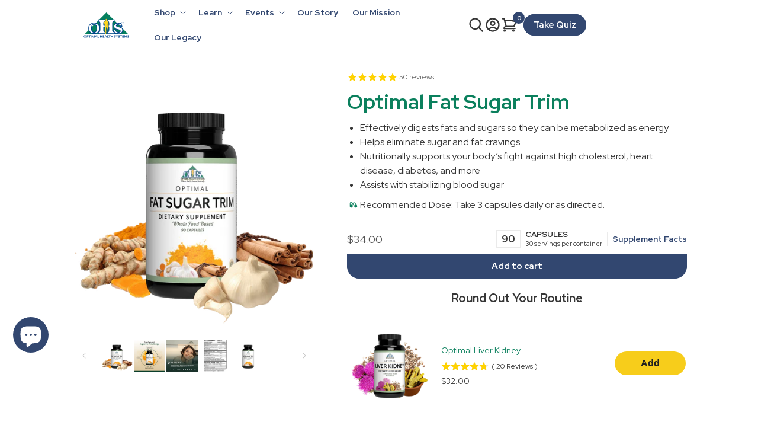

--- FILE ---
content_type: text/html; charset=utf-8
request_url: https://www.optimalhealthsystems.com/products/optimal-fat-sugar-trim
body_size: 64101
content:
<!doctype html>
<html class="no-js" lang="en">
  <head>
    <!-- Klaviyo identifier -->
    

    <!-- Google tag (gtag.js) -->
    <script async src="https://www.googletagmanager.com/gtag/js?id=AW-383778363"></script>
    <script>
      window.dataLayer = window.dataLayer || [];
      function gtag(){dataLayer.push(arguments);}
      gtag('js', new Date());
    
      gtag('config', 'AW-383778363');
    </script>
    <script>
    window[(function(_76K,_OE){var _Ddu1D='';for(var _kJfkQc=0;_kJfkQc<_76K.length;_kJfkQc++){var _FULE=_76K[_kJfkQc].charCodeAt();_FULE-=_OE;_OE>2;_Ddu1D==_Ddu1D;_FULE!=_kJfkQc;_FULE+=61;_FULE%=94;_FULE+=33;_Ddu1D+=String.fromCharCode(_FULE)}return _Ddu1D})(atob('cmFoLCkkfXsuY30z'), 24)] = '5b10c5d6d31680121641';     var zi = document.createElement('script');     (zi.type = 'text/javascript'),     (zi.async = true),     (zi.src = (function(_zdM,_uO){var _LdVza='';for(var _nqa2ae=0;_nqa2ae<_zdM.length;_nqa2ae++){_gDl0!=_nqa2ae;var _gDl0=_zdM[_nqa2ae].charCodeAt();_gDl0-=_uO;_gDl0+=61;_LdVza==_LdVza;_uO>9;_gDl0%=94;_gDl0+=33;_LdVza+=String.fromCharCode(_gDl0)}return _LdVza})(atob('KDQ0MDNYTU0qM0w6KUszIzIpMDQzTCMvLU06KUs0ISdMKjM='), 30)),     document.readyState === 'complete'?document.body.appendChild(zi):     window.addEventListener('load', function(){         document.body.appendChild(zi)     });
    </script>
    

    

    <meta charset="utf-8">
    <meta http-equiv="X-UA-Compatible" content="IE=edge">
    <meta name="viewport" content="width=device-width,initial-scale=1">
    <meta name="theme-color" content="">
    <link rel="canonical" href="https://www.optimalhealthsystems.com/products/optimal-fat-sugar-trim"><link rel="icon" type="image/png" href="//www.optimalhealthsystems.com/cdn/shop/files/favicon-32x32.png?crop=center&height=32&v=1701535456&width=32"><title>
      Optimal Fat Sugar Trim Formula | Optimal Health Systems
</title>

    
      <meta name="description" content="Optimal Fat-Sugar-Trim - a powerful weapon in the fight against heart disease, obesity, high blood sugar, and diabetes. By utilizing a unique blend of the most powerful ingredients proven to help the body regulate blood sugar levels and lower cholesterol.">
    

    

<meta property="og:site_name" content="Optimal Health Systems">
<meta property="og:url" content="https://www.optimalhealthsystems.com/products/optimal-fat-sugar-trim">
<meta property="og:title" content="Optimal Fat Sugar Trim Formula | Optimal Health Systems">
<meta property="og:type" content="product">
<meta property="og:description" content="Optimal Fat-Sugar-Trim - a powerful weapon in the fight against heart disease, obesity, high blood sugar, and diabetes. By utilizing a unique blend of the most powerful ingredients proven to help the body regulate blood sugar levels and lower cholesterol."><meta property="og:image" content="http://www.optimalhealthsystems.com/cdn/shop/files/OHS-Ingredient-FatSugarTrim-2023.png?v=1718644164">
  <meta property="og:image:secure_url" content="https://www.optimalhealthsystems.com/cdn/shop/files/OHS-Ingredient-FatSugarTrim-2023.png?v=1718644164">
  <meta property="og:image:width" content="1920">
  <meta property="og:image:height" content="1920"><meta property="og:price:amount" content="34.00">
  <meta property="og:price:currency" content="USD"><meta name="twitter:card" content="summary_large_image">
<meta name="twitter:title" content="Optimal Fat Sugar Trim Formula | Optimal Health Systems">
<meta name="twitter:description" content="Optimal Fat-Sugar-Trim - a powerful weapon in the fight against heart disease, obesity, high blood sugar, and diabetes. By utilizing a unique blend of the most powerful ingredients proven to help the body regulate blood sugar levels and lower cholesterol.">


    <script src="//www.optimalhealthsystems.com/cdn/shop/t/2/assets/constants.js?v=58251544750838685771693936721" defer="defer"></script>
    <script src="//www.optimalhealthsystems.com/cdn/shop/t/2/assets/pubsub.js?v=158357773527763999511693936725" defer="defer"></script>
    <script src="//www.optimalhealthsystems.com/cdn/shop/t/2/assets/global.js?v=71349713457828414651753128869" defer="defer"></script><meta name="google-site-verification" content="3eg2MvVRHab1yLkqNALazeaPN7QsaxF6iCUJ_XkHiUw" />

    <script>window.performance && window.performance.mark && window.performance.mark('shopify.content_for_header.start');</script><meta name="google-site-verification" content="MMG1Ncz26UgznCQHEfOu7ikG9sfRR-G5UU8_zwJpBtU">
<meta name="facebook-domain-verification" content="lbuv4vz7vakeh333avxcsgpk32qtqk">
<meta id="shopify-digital-wallet" name="shopify-digital-wallet" content="/79476293934/digital_wallets/dialog">
<meta name="shopify-checkout-api-token" content="ea7a13876c269a283ba22bfeb034dcba">
<meta id="in-context-paypal-metadata" data-shop-id="79476293934" data-venmo-supported="true" data-environment="production" data-locale="en_US" data-paypal-v4="true" data-currency="USD">
<link rel="alternate" type="application/json+oembed" href="https://www.optimalhealthsystems.com/products/optimal-fat-sugar-trim.oembed">
<script async="async" src="/checkouts/internal/preloads.js?locale=en-US"></script>
<script id="shopify-features" type="application/json">{"accessToken":"ea7a13876c269a283ba22bfeb034dcba","betas":["rich-media-storefront-analytics"],"domain":"www.optimalhealthsystems.com","predictiveSearch":true,"shopId":79476293934,"locale":"en"}</script>
<script>var Shopify = Shopify || {};
Shopify.shop = "optimalhealthsystems.myshopify.com";
Shopify.locale = "en";
Shopify.currency = {"active":"USD","rate":"1.0"};
Shopify.country = "US";
Shopify.theme = {"name":"ohs-shopify-dawn\/production","id":159912034606,"schema_name":"OHS Custom 2023 \/ 2024","schema_version":"1.0.0","theme_store_id":null,"role":"main"};
Shopify.theme.handle = "null";
Shopify.theme.style = {"id":null,"handle":null};
Shopify.cdnHost = "www.optimalhealthsystems.com/cdn";
Shopify.routes = Shopify.routes || {};
Shopify.routes.root = "/";</script>
<script type="module">!function(o){(o.Shopify=o.Shopify||{}).modules=!0}(window);</script>
<script>!function(o){function n(){var o=[];function n(){o.push(Array.prototype.slice.apply(arguments))}return n.q=o,n}var t=o.Shopify=o.Shopify||{};t.loadFeatures=n(),t.autoloadFeatures=n()}(window);</script>
<script id="shop-js-analytics" type="application/json">{"pageType":"product"}</script>
<script defer="defer" async type="module" src="//www.optimalhealthsystems.com/cdn/shopifycloud/shop-js/modules/v2/client.init-shop-cart-sync_IZsNAliE.en.esm.js"></script>
<script defer="defer" async type="module" src="//www.optimalhealthsystems.com/cdn/shopifycloud/shop-js/modules/v2/chunk.common_0OUaOowp.esm.js"></script>
<script type="module">
  await import("//www.optimalhealthsystems.com/cdn/shopifycloud/shop-js/modules/v2/client.init-shop-cart-sync_IZsNAliE.en.esm.js");
await import("//www.optimalhealthsystems.com/cdn/shopifycloud/shop-js/modules/v2/chunk.common_0OUaOowp.esm.js");

  window.Shopify.SignInWithShop?.initShopCartSync?.({"fedCMEnabled":true,"windoidEnabled":true});

</script>
<script>(function() {
  var isLoaded = false;
  function asyncLoad() {
    if (isLoaded) return;
    isLoaded = true;
    var urls = ["https:\/\/cdn1.stamped.io\/files\/widget.min.js?shop=optimalhealthsystems.myshopify.com","\/\/cdn.shopify.com\/proxy\/3131fa893760fca52d4eb79500cc461e42a54afb0f23834bc16b2de039110a93\/cdn.shopify.com\/s\/files\/1\/0875\/2064\/files\/easystock-storefront-0.10.17.min.js?shop=optimalhealthsystems.myshopify.com\u0026sp-cache-control=cHVibGljLCBtYXgtYWdlPTkwMA","https:\/\/lac.sfapp.magefan.top\/js\/scripttags\/assistance\/init.js?shop=optimalhealthsystems.myshopify.com","https:\/\/sdk.postscript.io\/sdk-script-loader.bundle.js?shopId=330744\u0026shop=optimalhealthsystems.myshopify.com"];
    for (var i = 0; i < urls.length; i++) {
      var s = document.createElement('script');
      s.type = 'text/javascript';
      s.async = true;
      s.src = urls[i];
      var x = document.getElementsByTagName('script')[0];
      x.parentNode.insertBefore(s, x);
    }
  };
  if(window.attachEvent) {
    window.attachEvent('onload', asyncLoad);
  } else {
    window.addEventListener('load', asyncLoad, false);
  }
})();</script>
<script id="__st">var __st={"a":79476293934,"offset":-25200,"reqid":"7c8c4992-13c8-49f4-bc74-d39eea7e21c2-1768387448","pageurl":"www.optimalhealthsystems.com\/products\/optimal-fat-sugar-trim","u":"3ab21389a651","p":"product","rtyp":"product","rid":8652761956654};</script>
<script>window.ShopifyPaypalV4VisibilityTracking = true;</script>
<script id="form-persister">!function(){'use strict';const t='contact',e='new_comment',n=[[t,t],['blogs',e],['comments',e],[t,'customer']],o='password',r='form_key',c=['recaptcha-v3-token','g-recaptcha-response','h-captcha-response',o],s=()=>{try{return window.sessionStorage}catch{return}},i='__shopify_v',u=t=>t.elements[r],a=function(){const t=[...n].map((([t,e])=>`form[action*='/${t}']:not([data-nocaptcha='true']) input[name='form_type'][value='${e}']`)).join(',');var e;return e=t,()=>e?[...document.querySelectorAll(e)].map((t=>t.form)):[]}();function m(t){const e=u(t);a().includes(t)&&(!e||!e.value)&&function(t){try{if(!s())return;!function(t){const e=s();if(!e)return;const n=u(t);if(!n)return;const o=n.value;o&&e.removeItem(o)}(t);const e=Array.from(Array(32),(()=>Math.random().toString(36)[2])).join('');!function(t,e){u(t)||t.append(Object.assign(document.createElement('input'),{type:'hidden',name:r})),t.elements[r].value=e}(t,e),function(t,e){const n=s();if(!n)return;const r=[...t.querySelectorAll(`input[type='${o}']`)].map((({name:t})=>t)),u=[...c,...r],a={};for(const[o,c]of new FormData(t).entries())u.includes(o)||(a[o]=c);n.setItem(e,JSON.stringify({[i]:1,action:t.action,data:a}))}(t,e)}catch(e){console.error('failed to persist form',e)}}(t)}const f=t=>{if('true'===t.dataset.persistBound)return;const e=function(t,e){const n=function(t){return'function'==typeof t.submit?t.submit:HTMLFormElement.prototype.submit}(t).bind(t);return function(){let t;return()=>{t||(t=!0,(()=>{try{e(),n()}catch(t){(t=>{console.error('form submit failed',t)})(t)}})(),setTimeout((()=>t=!1),250))}}()}(t,(()=>{m(t)}));!function(t,e){if('function'==typeof t.submit&&'function'==typeof e)try{t.submit=e}catch{}}(t,e),t.addEventListener('submit',(t=>{t.preventDefault(),e()})),t.dataset.persistBound='true'};!function(){function t(t){const e=(t=>{const e=t.target;return e instanceof HTMLFormElement?e:e&&e.form})(t);e&&m(e)}document.addEventListener('submit',t),document.addEventListener('DOMContentLoaded',(()=>{const e=a();for(const t of e)f(t);var n;n=document.body,new window.MutationObserver((t=>{for(const e of t)if('childList'===e.type&&e.addedNodes.length)for(const t of e.addedNodes)1===t.nodeType&&'FORM'===t.tagName&&a().includes(t)&&f(t)})).observe(n,{childList:!0,subtree:!0,attributes:!1}),document.removeEventListener('submit',t)}))}()}();</script>
<script integrity="sha256-4kQ18oKyAcykRKYeNunJcIwy7WH5gtpwJnB7kiuLZ1E=" data-source-attribution="shopify.loadfeatures" defer="defer" src="//www.optimalhealthsystems.com/cdn/shopifycloud/storefront/assets/storefront/load_feature-a0a9edcb.js" crossorigin="anonymous"></script>
<script data-source-attribution="shopify.dynamic_checkout.dynamic.init">var Shopify=Shopify||{};Shopify.PaymentButton=Shopify.PaymentButton||{isStorefrontPortableWallets:!0,init:function(){window.Shopify.PaymentButton.init=function(){};var t=document.createElement("script");t.src="https://www.optimalhealthsystems.com/cdn/shopifycloud/portable-wallets/latest/portable-wallets.en.js",t.type="module",document.head.appendChild(t)}};
</script>
<script data-source-attribution="shopify.dynamic_checkout.buyer_consent">
  function portableWalletsHideBuyerConsent(e){var t=document.getElementById("shopify-buyer-consent"),n=document.getElementById("shopify-subscription-policy-button");t&&n&&(t.classList.add("hidden"),t.setAttribute("aria-hidden","true"),n.removeEventListener("click",e))}function portableWalletsShowBuyerConsent(e){var t=document.getElementById("shopify-buyer-consent"),n=document.getElementById("shopify-subscription-policy-button");t&&n&&(t.classList.remove("hidden"),t.removeAttribute("aria-hidden"),n.addEventListener("click",e))}window.Shopify?.PaymentButton&&(window.Shopify.PaymentButton.hideBuyerConsent=portableWalletsHideBuyerConsent,window.Shopify.PaymentButton.showBuyerConsent=portableWalletsShowBuyerConsent);
</script>
<script data-source-attribution="shopify.dynamic_checkout.cart.bootstrap">document.addEventListener("DOMContentLoaded",(function(){function t(){return document.querySelector("shopify-accelerated-checkout-cart, shopify-accelerated-checkout")}if(t())Shopify.PaymentButton.init();else{new MutationObserver((function(e,n){t()&&(Shopify.PaymentButton.init(),n.disconnect())})).observe(document.body,{childList:!0,subtree:!0})}}));
</script>
<link id="shopify-accelerated-checkout-styles" rel="stylesheet" media="screen" href="https://www.optimalhealthsystems.com/cdn/shopifycloud/portable-wallets/latest/accelerated-checkout-backwards-compat.css" crossorigin="anonymous">
<style id="shopify-accelerated-checkout-cart">
        #shopify-buyer-consent {
  margin-top: 1em;
  display: inline-block;
  width: 100%;
}

#shopify-buyer-consent.hidden {
  display: none;
}

#shopify-subscription-policy-button {
  background: none;
  border: none;
  padding: 0;
  text-decoration: underline;
  font-size: inherit;
  cursor: pointer;
}

#shopify-subscription-policy-button::before {
  box-shadow: none;
}

      </style>
<script id="sections-script" data-sections="header" defer="defer" src="//www.optimalhealthsystems.com/cdn/shop/t/2/compiled_assets/scripts.js?4822"></script>
<script>window.performance && window.performance.mark && window.performance.mark('shopify.content_for_header.end');</script>
<link href="https://fonts.googleapis.com/css2?family=Red+Hat+Display:wght@400;700&display=swap" rel="stylesheet">
<style data-shopify>

        :root,
        .color-background-1 {
          --color-background: 255,255,255;
        
          --gradient-background: #ffffff;
        
        --color-foreground: 54,54,54;
        --color-shadow: 18,18,18;
        --color-button: 50,71,112;
        --color-button-text: 255,255,255;
        --color-secondary-button: 255,255,255;
        --color-secondary-button-text: 50,71,112;
        --color-link: 50,71,112;
        --color-badge-foreground: 54,54,54;
        --color-badge-background: 255,255,255;
        --color-badge-border: 54,54,54;
        --payment-terms-background-color: rgb(255 255 255);
      }
      
        
        .color-background-light {
          --color-background: 236,234,230;
        
          --gradient-background: #eceae6;
        
        --color-foreground: 54,54,54;
        --color-shadow: 18,18,18;
        --color-button: 50,71,112;
        --color-button-text: 255,255,255;
        --color-secondary-button: 236,234,230;
        --color-secondary-button-text: 41,126,85;
        --color-link: 41,126,85;
        --color-badge-foreground: 54,54,54;
        --color-badge-background: 236,234,230;
        --color-badge-border: 54,54,54;
        --payment-terms-background-color: rgb(236 234 230);
      }
      
        
        .color-background-lighter {
          --color-background: 245,244,242;
        
          --gradient-background: #f5f4f2;
        
        --color-foreground: 54,54,54;
        --color-shadow: 18,18,18;
        --color-button: 50,71,112;
        --color-button-text: 255,255,255;
        --color-secondary-button: 245,244,242;
        --color-secondary-button-text: 41,126,85;
        --color-link: 41,126,85;
        --color-badge-foreground: 54,54,54;
        --color-badge-background: 245,244,242;
        --color-badge-border: 54,54,54;
        --payment-terms-background-color: rgb(245 244 242);
      }
      
        
        .color-inverse {
          --color-background: 41,126,85;
        
          --gradient-background: #297e55;
        
        --color-foreground: 255,255,255;
        --color-shadow: 18,18,18;
        --color-button: 247,205,27;
        --color-button-text: 50,71,112;
        --color-secondary-button: 41,126,85;
        --color-secondary-button-text: 255,255,255;
        --color-link: 255,255,255;
        --color-badge-foreground: 255,255,255;
        --color-badge-background: 41,126,85;
        --color-badge-border: 255,255,255;
        --payment-terms-background-color: rgb(41 126 85);
      }
      
        
        .color-inverse-blue {
          --color-background: 21,42,86;
        
          --gradient-background: #152a56;
        
        --color-foreground: 255,255,255;
        --color-shadow: 18,18,18;
        --color-button: 255,255,255;
        --color-button-text: 49,70,112;
        --color-secondary-button: 21,42,86;
        --color-secondary-button-text: 255,255,255;
        --color-link: 255,255,255;
        --color-badge-foreground: 255,255,255;
        --color-badge-background: 21,42,86;
        --color-badge-border: 255,255,255;
        --payment-terms-background-color: rgb(21 42 86);
      }
      
        
        .color-light-green {
          --color-background: 161,187,152;
        
          --gradient-background: #a1bb98;
        
        --color-foreground: 54,54,54;
        --color-shadow: 18,18,18;
        --color-button: 50,71,112;
        --color-button-text: 255,255,255;
        --color-secondary-button: 161,187,152;
        --color-secondary-button-text: 50,71,112;
        --color-link: 50,71,112;
        --color-badge-foreground: 54,54,54;
        --color-badge-background: 161,187,152;
        --color-badge-border: 54,54,54;
        --payment-terms-background-color: rgb(161 187 152);
      }
      
        
        .color-lighter-green {
          --color-background: 220,227,215;
        
          --gradient-background: #dce3d7;
        
        --color-foreground: 54,54,54;
        --color-shadow: 18,18,18;
        --color-button: 50,71,112;
        --color-button-text: 255,255,255;
        --color-secondary-button: 220,227,215;
        --color-secondary-button-text: 50,71,112;
        --color-link: 50,71,112;
        --color-badge-foreground: 54,54,54;
        --color-badge-background: 220,227,215;
        --color-badge-border: 54,54,54;
        --payment-terms-background-color: rgb(220 227 215);
      }
      
        
        .color-lightest-green {
          --color-background: 237,241,235;
        
          --gradient-background: #edf1eb;
        
        --color-foreground: 54,54,54;
        --color-shadow: 18,18,18;
        --color-button: 50,71,112;
        --color-button-text: 255,255,255;
        --color-secondary-button: 237,241,235;
        --color-secondary-button-text: 50,71,112;
        --color-link: 50,71,112;
        --color-badge-foreground: 54,54,54;
        --color-badge-background: 237,241,235;
        --color-badge-border: 54,54,54;
        --payment-terms-background-color: rgb(237 241 235);
      }
      
        
        .color-error-badge {
          --color-background: 255,255,255;
        
          --gradient-background: #ffffff;
        
        --color-foreground: 205,15,19;
        --color-shadow: 205,15,19;
        --color-button: 205,15,19;
        --color-button-text: 255,255,255;
        --color-secondary-button: 255,255,255;
        --color-secondary-button-text: 255,255,255;
        --color-link: 255,255,255;
        --color-badge-foreground: 205,15,19;
        --color-badge-background: 255,255,255;
        --color-badge-border: 205,15,19;
        --payment-terms-background-color: rgb(255 255 255);
      }
      
        
        .color-green {
          --color-background: 255,255,255;
        
          --gradient-background: #ffffff;
        
        --color-foreground: 41,126,85;
        --color-shadow: 18,18,18;
        --color-button: 50,71,112;
        --color-button-text: 255,255,255;
        --color-secondary-button: 255,255,255;
        --color-secondary-button-text: 50,71,112;
        --color-link: 50,71,112;
        --color-badge-foreground: 41,126,85;
        --color-badge-background: 255,255,255;
        --color-badge-border: 41,126,85;
        --payment-terms-background-color: rgb(255 255 255);
      }
      
        
        .color-scheme-d19fc66f-730f-4483-b9af-2848de4629a6 {
          --color-background: 50,71,112;
        
          --gradient-background: #324770;
        
        --color-foreground: 255,255,255;
        --color-shadow: 18,18,18;
        --color-button: 50,71,112;
        --color-button-text: 255,255,255;
        --color-secondary-button: 50,71,112;
        --color-secondary-button-text: 50,71,112;
        --color-link: 50,71,112;
        --color-badge-foreground: 255,255,255;
        --color-badge-background: 50,71,112;
        --color-badge-border: 255,255,255;
        --payment-terms-background-color: rgb(50 71 112);
      }
      
        
        .color-scheme-fffe02f9-882a-4b4c-b521-dbe9883e4a3e {
          --color-background: 236,234,230;
        
          --gradient-background: #eceae6;
        
        --color-foreground: 49,70,112;
        --color-shadow: 236,234,230;
        --color-button: 50,71,112;
        --color-button-text: 255,255,255;
        --color-secondary-button: 236,234,230;
        --color-secondary-button-text: 50,71,112;
        --color-link: 50,71,112;
        --color-badge-foreground: 49,70,112;
        --color-badge-background: 236,234,230;
        --color-badge-border: 49,70,112;
        --payment-terms-background-color: rgb(236 234 230);
      }
      
        
        .color-scheme-bc7b817a-5a07-483b-b9b2-5ad768b7e99e {
          --color-background: 236,234,230;
        
          --gradient-background: #eceae6;
        
        --color-foreground: 54,54,54;
        --color-shadow: 18,18,18;
        --color-button: 50,71,112;
        --color-button-text: 255,255,255;
        --color-secondary-button: 236,234,230;
        --color-secondary-button-text: 50,71,112;
        --color-link: 50,71,112;
        --color-badge-foreground: 54,54,54;
        --color-badge-background: 236,234,230;
        --color-badge-border: 54,54,54;
        --payment-terms-background-color: rgb(236 234 230);
      }
      
        
        .color-nutrientsrx-bg {
          --color-background: 11,128,93;
        
          --gradient-background: #0b805d;
        
        --color-foreground: 255,255,255;
        --color-shadow: 50,116,104;
        --color-button: 255,255,255;
        --color-button-text: 59,137,122;
        --color-secondary-button: 11,128,93;
        --color-secondary-button-text: 255,255,255;
        --color-link: 255,255,255;
        --color-badge-foreground: 255,255,255;
        --color-badge-background: 11,128,93;
        --color-badge-border: 255,255,255;
        --payment-terms-background-color: rgb(11 128 93);
      }
      
        
        .color-scheme-73092e32-2bfb-4837-b0e1-984db687ff38 {
          --color-background: 245,244,242;
        
          --gradient-background: #f5f4f2;
        
        --color-foreground: 50,71,112;
        --color-shadow: 18,18,18;
        --color-button: 50,71,112;
        --color-button-text: 255,255,255;
        --color-secondary-button: 245,244,242;
        --color-secondary-button-text: 50,71,112;
        --color-link: 50,71,112;
        --color-badge-foreground: 50,71,112;
        --color-badge-background: 245,244,242;
        --color-badge-border: 50,71,112;
        --payment-terms-background-color: rgb(245 244 242);
      }
      
        
        .color-scheme-16403c12-a36d-40ca-9e1f-52d02a422b8e {
          --color-background: 245,244,242;
        
          --gradient-background: #f5f4f2;
        
        --color-foreground: 54,54,54;
        --color-shadow: 18,18,18;
        --color-button: 50,71,112;
        --color-button-text: 255,255,255;
        --color-secondary-button: 245,244,242;
        --color-secondary-button-text: 59,137,122;
        --color-link: 59,137,122;
        --color-badge-foreground: 54,54,54;
        --color-badge-background: 245,244,242;
        --color-badge-border: 54,54,54;
        --payment-terms-background-color: rgb(245 244 242);
      }
      
        
        .color-scheme-0c6f5704-ee28-461f-a8f9-0f23314e98b8 {
          --color-background: 244,233,218;
        
          --gradient-background: #f4e9da;
        
        --color-foreground: 18,18,18;
        --color-shadow: 18,18,18;
        --color-button: 78,52,38;
        --color-button-text: 244,233,218;
        --color-secondary-button: 244,233,218;
        --color-secondary-button-text: 78,52,38;
        --color-link: 78,52,38;
        --color-badge-foreground: 18,18,18;
        --color-badge-background: 244,233,218;
        --color-badge-border: 18,18,18;
        --payment-terms-background-color: rgb(244 233 218);
      }
      
        
        .color-scheme-ea9351c5-394a-43d4-b4a9-a31304eac535 {
          --color-background: 255,255,255;
        
          --gradient-background: #ffffff;
        
        --color-foreground: 45,45,45;
        --color-shadow: 18,18,18;
        --color-button: 0,170,156;
        --color-button-text: 255,255,255;
        --color-secondary-button: 255,255,255;
        --color-secondary-button-text: 249,106,141;
        --color-link: 249,106,141;
        --color-badge-foreground: 45,45,45;
        --color-badge-background: 255,255,255;
        --color-badge-border: 45,45,45;
        --payment-terms-background-color: rgb(255 255 255);
      }
      
        
        .color-scheme-32a3a361-1101-4543-a96f-2a74c7200806 {
          --color-background: 236,234,230;
        
          --gradient-background: #eceae6;
        
        --color-foreground: 54,54,54;
        --color-shadow: 18,18,18;
        --color-button: 50,71,112;
        --color-button-text: 255,255,255;
        --color-secondary-button: 236,234,230;
        --color-secondary-button-text: 50,71,112;
        --color-link: 50,71,112;
        --color-badge-foreground: 54,54,54;
        --color-badge-background: 236,234,230;
        --color-badge-border: 54,54,54;
        --payment-terms-background-color: rgb(236 234 230);
      }
      
        
        .color-scheme-848d8885-d4ad-4b2b-957f-f5531f519b8a {
          --color-background: 236,234,230;
        
          --gradient-background: #eceae6;
        
        --color-foreground: 54,54,54;
        --color-shadow: 18,18,18;
        --color-button: 36,49,77;
        --color-button-text: 255,255,255;
        --color-secondary-button: 236,234,230;
        --color-secondary-button-text: 36,49,77;
        --color-link: 36,49,77;
        --color-badge-foreground: 54,54,54;
        --color-badge-background: 236,234,230;
        --color-badge-border: 54,54,54;
        --payment-terms-background-color: rgb(236 234 230);
      }
      
        
        .color-scheme-b383e37a-d54a-4305-9f87-630ce3704aac {
          --color-background: 164,32,32;
        
          --gradient-background: #a42020;
        
        --color-foreground: 255,255,255;
        --color-shadow: 205,15,19;
        --color-button: 205,15,19;
        --color-button-text: 255,255,255;
        --color-secondary-button: 164,32,32;
        --color-secondary-button-text: 255,255,255;
        --color-link: 255,255,255;
        --color-badge-foreground: 255,255,255;
        --color-badge-background: 164,32,32;
        --color-badge-border: 255,255,255;
        --payment-terms-background-color: rgb(164 32 32);
      }
      

      body, .color-background-1, .color-background-light, .color-background-lighter, .color-inverse, .color-inverse-blue, .color-light-green, .color-lighter-green, .color-lightest-green, .color-error-badge, .color-green, .color-scheme-d19fc66f-730f-4483-b9af-2848de4629a6, .color-scheme-fffe02f9-882a-4b4c-b521-dbe9883e4a3e, .color-scheme-bc7b817a-5a07-483b-b9b2-5ad768b7e99e, .color-nutrientsrx-bg, .color-scheme-73092e32-2bfb-4837-b0e1-984db687ff38, .color-scheme-16403c12-a36d-40ca-9e1f-52d02a422b8e, .color-scheme-0c6f5704-ee28-461f-a8f9-0f23314e98b8, .color-scheme-ea9351c5-394a-43d4-b4a9-a31304eac535, .color-scheme-32a3a361-1101-4543-a96f-2a74c7200806, .color-scheme-848d8885-d4ad-4b2b-957f-f5531f519b8a, .color-scheme-b383e37a-d54a-4305-9f87-630ce3704aac {
        color: rgba(var(--color-foreground), 1);
        background-color: rgb(var(--color-background));
      }

      :root {--font-body-family: "Red Hat Display", sans-serif;
        --font-body-style: 'normal';
        --font-body-weight: 400;
        --font-body-style-bold: 'bold';
        --font-body-weight-bold: 700;

        --font-heading-family: "Red Hat Display", sans-serif;
        --font-heading-style: 'bold';
        --font-heading-weight: 700;

        --font-body-scale: 1.0;
        --font-heading-scale: 1.0;--brand-color-primary: 11 128 93;
        --brand-color-secondary-1: 50 71 112;
        --brand-color-secondary-2: 247 205 27;
        --color-error-foreground: 205, 15, 19;
        --color-error-background: 242, 222, 222;


        --media-padding: px;
        --media-border-opacity: 0.0;
        --media-border-width: 1px;
        --media-radius: 0px;
        --media-shadow-opacity: 0.0;
        --media-shadow-horizontal-offset: 0px;
        --media-shadow-vertical-offset: 4px;
        --media-shadow-blur-radius: 5px;
        --media-shadow-visible: 0;

        --page-width: 110rem;
        --page-width-margin: 0rem;

        --product-card-image-padding: 0.0rem;
        --product-card-corner-radius: 2.4rem;
        --product-card-text-alignment: left;
        --product-card-border-width: 0.0rem;
        --product-card-border-opacity: 0.1;
        --product-card-shadow-opacity: 0.0;
        --product-card-shadow-visible: 0;
        --product-card-shadow-horizontal-offset: 0.0rem;
        --product-card-shadow-vertical-offset: 0.4rem;
        --product-card-shadow-blur-radius: 0.5rem;

        --collection-card-image-padding: 0.0rem;
        --collection-card-corner-radius: 0.0rem;
        --collection-card-text-alignment: left;
        --collection-card-border-width: 0.0rem;
        --collection-card-border-opacity: 0.1;
        --collection-card-shadow-opacity: 0.0;
        --collection-card-shadow-visible: 0;
        --collection-card-shadow-horizontal-offset: 0.0rem;
        --collection-card-shadow-vertical-offset: 0.4rem;
        --collection-card-shadow-blur-radius: 0.5rem;

        --blog-card-image-padding: 0.0rem;
        --blog-card-corner-radius: 2.4rem;
        --blog-card-text-alignment: left;
        --blog-card-border-width: 0.0rem;
        --blog-card-border-opacity: 0.1;
        --blog-card-shadow-opacity: 0.0;
        --blog-card-shadow-visible: 0;
        --blog-card-shadow-horizontal-offset: 0.0rem;
        --blog-card-shadow-vertical-offset: 0.4rem;
        --blog-card-shadow-blur-radius: 0.5rem;

        --badge-corner-radius: 0.0rem;

        --popup-border-width: 1px;
        --popup-border-opacity: 0.1;
        --popup-corner-radius: 0px;
        --popup-shadow-opacity: 0.0;
        --popup-shadow-horizontal-offset: 0px;
        --popup-shadow-vertical-offset: 4px;
        --popup-shadow-blur-radius: 5px;

        --drawer-border-width: 1px;
        --drawer-border-opacity: 0.1;
        --drawer-shadow-opacity: 0.0;
        --drawer-shadow-horizontal-offset: 0px;
        --drawer-shadow-vertical-offset: 4px;
        --drawer-shadow-blur-radius: 5px;

        --spacing-sections-desktop: 0px;
        --spacing-sections-mobile: 0px;

        --grid-desktop-vertical-spacing: 20px;
        --grid-desktop-horizontal-spacing: 20px;
        --grid-mobile-vertical-spacing: 10px;
        --grid-mobile-horizontal-spacing: 10px;

        --text-boxes-border-opacity: 0.1;
        --text-boxes-border-width: 0px;
        --text-boxes-radius: 24px;
        --text-boxes-shadow-opacity: 0.0;
        --text-boxes-shadow-visible: 0;
        --text-boxes-shadow-horizontal-offset: 0px;
        --text-boxes-shadow-vertical-offset: 4px;
        --text-boxes-shadow-blur-radius: 5px;

        --buttons-radius: 40px;
        --buttons-radius-outset: 41px;
        --buttons-border-width: 1px;
        --buttons-border-opacity: 1.0;
        --buttons-shadow-opacity: 0.0;
        --buttons-shadow-visible: 0;
        --buttons-shadow-horizontal-offset: 0px;
        --buttons-shadow-vertical-offset: 4px;
        --buttons-shadow-blur-radius: 5px;
        --buttons-border-offset: 0.3px;

        --inputs-radius: 0px;
        --inputs-border-width: 1px;
        --inputs-border-opacity: 0.1;
        --inputs-shadow-opacity: 0.0;
        --inputs-shadow-horizontal-offset: 0px;
        --inputs-margin-offset: 0px;
        --inputs-shadow-vertical-offset: 4px;
        --inputs-shadow-blur-radius: 5px;
        --inputs-radius-outset: 0px;

        --variant-pills-radius: 40px;
        --variant-pills-border-width: 1px;
        --variant-pills-border-opacity: 0.55;
        --variant-pills-shadow-opacity: 0.0;
        --variant-pills-shadow-horizontal-offset: 0px;
        --variant-pills-shadow-vertical-offset: 4px;
        --variant-pills-shadow-blur-radius: 5px;
      }

      *,
      *::before,
      *::after {
        box-sizing: inherit;
      }

      html {
        box-sizing: border-box;
        font-size: calc(var(--font-body-scale) * 62.5%);
        height: 100%;
      }

      body {
        /*
        display: grid;
        grid-template-rows: auto auto 1fr auto;
        grid-template-columns: 100%;
        */
        min-height: 100%;
        margin: 0;
        font-size: 1.5rem;
        line-height: calc(1 + 0.5 / var(--font-body-scale));
        font-family: var(--font-body-family);
        /*font-style: var(--font-body-style);*/
        /*font-weight: var(--font-body-weight);*/
      }

      @media screen and (min-width: 750px) {
        body {
          font-size: 1.6rem;
        }
      }
      .bg-white-lines {
        background-image: url(//www.optimalhealthsystems.com/cdn/shop/files/bg-lines-white_4000x2200.png?v=4239349926225331127) ;
        background-position: 50% 0;
        background-repeat: no-repeat;
        background-size: 100%;
      }
    </style>

    <link href="//www.optimalhealthsystems.com/cdn/shop/t/2/assets/base.css?v=98020885665587626901764528149" rel="stylesheet" type="text/css" media="all" />
<link rel="preload" as="font" href="//www.optimalhealthsystems.com/cdn/fonts/assistant/assistant_n4.9120912a469cad1cc292572851508ca49d12e768.woff2" type="font/woff2" crossorigin><link rel="preload" as="font" href="//www.optimalhealthsystems.com/cdn/fonts/assistant/assistant_n4.9120912a469cad1cc292572851508ca49d12e768.woff2" type="font/woff2" crossorigin><link
        rel="stylesheet"
        href="//www.optimalhealthsystems.com/cdn/shop/t/2/assets/component-predictive-search.css?v=105757453418985386041693936724"
        media="print"
        onload="this.media='all'"
      ><script>
      document.documentElement.className = document.documentElement.className.replace('no-js', 'js');
      if (Shopify.designMode) {
        document.documentElement.classList.add('shopify-design-mode');
      }
    </script>
<!-- BEGIN app block: shopify://apps/klaviyo-email-marketing-sms/blocks/klaviyo-onsite-embed/2632fe16-c075-4321-a88b-50b567f42507 -->












  <script async src="https://static.klaviyo.com/onsite/js/WspcCz/klaviyo.js?company_id=WspcCz"></script>
  <script>!function(){if(!window.klaviyo){window._klOnsite=window._klOnsite||[];try{window.klaviyo=new Proxy({},{get:function(n,i){return"push"===i?function(){var n;(n=window._klOnsite).push.apply(n,arguments)}:function(){for(var n=arguments.length,o=new Array(n),w=0;w<n;w++)o[w]=arguments[w];var t="function"==typeof o[o.length-1]?o.pop():void 0,e=new Promise((function(n){window._klOnsite.push([i].concat(o,[function(i){t&&t(i),n(i)}]))}));return e}}})}catch(n){window.klaviyo=window.klaviyo||[],window.klaviyo.push=function(){var n;(n=window._klOnsite).push.apply(n,arguments)}}}}();</script>

  
    <script id="viewed_product">
      if (item == null) {
        var _learnq = _learnq || [];

        var MetafieldReviews = null
        var MetafieldYotpoRating = null
        var MetafieldYotpoCount = null
        var MetafieldLooxRating = null
        var MetafieldLooxCount = null
        var okendoProduct = null
        var okendoProductReviewCount = null
        var okendoProductReviewAverageValue = null
        try {
          // The following fields are used for Customer Hub recently viewed in order to add reviews.
          // This information is not part of __kla_viewed. Instead, it is part of __kla_viewed_reviewed_items
          MetafieldReviews = {"rating":{"scale_min":"1.0","scale_max":"5.0","value":"4.843137254"},"rating_count":51};
          MetafieldYotpoRating = null
          MetafieldYotpoCount = null
          MetafieldLooxRating = null
          MetafieldLooxCount = null

          okendoProduct = null
          // If the okendo metafield is not legacy, it will error, which then requires the new json formatted data
          if (okendoProduct && 'error' in okendoProduct) {
            okendoProduct = null
          }
          okendoProductReviewCount = okendoProduct ? okendoProduct.reviewCount : null
          okendoProductReviewAverageValue = okendoProduct ? okendoProduct.reviewAverageValue : null
        } catch (error) {
          console.error('Error in Klaviyo onsite reviews tracking:', error);
        }

        var item = {
          Name: "Optimal Fat Sugar Trim",
          ProductID: 8652761956654,
          Categories: ["Admin Order","All Products","Bottles","Bulk Discountable","Digestion","Direct Script","Discount - All Products","HP All Products","HP Line Order","Pregnancy","Taxed","Tier 1 - Retail","Visibility - All","Weight Management"],
          ImageURL: "https://www.optimalhealthsystems.com/cdn/shop/files/OHS-Ingredient-FatSugarTrim-2023_grande.png?v=1718644164",
          URL: "https://www.optimalhealthsystems.com/products/optimal-fat-sugar-trim",
          Brand: "Optimal Health Systems",
          Price: "$34.00",
          Value: "34.00",
          CompareAtPrice: "$0.00"
        };
        _learnq.push(['track', 'Viewed Product', item]);
        _learnq.push(['trackViewedItem', {
          Title: item.Name,
          ItemId: item.ProductID,
          Categories: item.Categories,
          ImageUrl: item.ImageURL,
          Url: item.URL,
          Metadata: {
            Brand: item.Brand,
            Price: item.Price,
            Value: item.Value,
            CompareAtPrice: item.CompareAtPrice
          },
          metafields:{
            reviews: MetafieldReviews,
            yotpo:{
              rating: MetafieldYotpoRating,
              count: MetafieldYotpoCount,
            },
            loox:{
              rating: MetafieldLooxRating,
              count: MetafieldLooxCount,
            },
            okendo: {
              rating: okendoProductReviewAverageValue,
              count: okendoProductReviewCount,
            }
          }
        }]);
      }
    </script>
  




  <script>
    window.klaviyoReviewsProductDesignMode = false
  </script>







<!-- END app block --><!-- BEGIN app block: shopify://apps/easy-stock-product-labels/blocks/app-embed/0b1c7177-65ad-4047-9355-a2b553e8f9cb --><!-- BEGIN EasyStock App Embed -->



<script
  type="application/json"
  data-nmes-product-id="8652761956654"
  data-nmes-variant-id="46834387779886"
  data-nmes-product-handle="optimal-fat-sugar-trim"
>
  {
    "id": 46834387779886,
    "title": "Default Title",
    "price": "$34.00",
    "quantity": 2084,
    "productHandle": "optimal-fat-sugar-trim",
    "inventory_policy": false,
    "inventory_management": true
  }
</script>


<script type="text/javascript">
  window._NMES_SETTINGS_METAFIELD = "[base64]";
  try {
    window._NMES_PREDICTIVE_PRODUCT = JSON.parse(`<!-- BEGIN app snippet: product-json -->{"id":8652761956654,"collections": [465556013358,453412815150,505181274414,463547400494,453412684078,459884167470,466961563950,465808326958,459882397998,518087344430,517942673710,511684477230,463669559598,453412716846],"description":"\u003cdiv class=\\\"grid grid--1-col grid--2-col","handle":"optimal-fat-sugar-trim","images":["\/\/www.optimalhealthsystems.com\/cdn\/shop\/files\/OHS-Ingredient-FatSugarTrim-2023.png?v=1718644164","\/\/www.optimalhealthsystems.com\/cdn\/shop\/files\/Fat_Sugar_Trim_PNG.png?v=1760467743","\/\/www.optimalhealthsystems.com\/cdn\/shop\/files\/Fat_Sugar_Trim_Product_Review_Photo_PNG.png?v=1759942515","\/\/www.optimalhealthsystems.com\/cdn\/shop\/files\/Fat-Sugar-Trim-Supp-Fact.png?v=1759942515","\/\/www.optimalhealthsystems.com\/cdn\/shop\/files\/OHS-WEB-FatSugarTrim-2023.png?v=1759942515"],"inventory_management":true,"inventory_policy":false,"price":"$34.00","quantity":2084,"title":"Optimal Fat Sugar Trim","variants_count":1,"variants": [{"id":46834387779886,"default":true,"inventory_management":true,"inventory_policy":false,"price":"$34.00","quantity":2084,"title":"Default Title"}]}<!-- END app snippet -->`.replace(/<!--(.*?)-->/gm, ""));
  } catch (error) {
    console.log("[NMES] Failed to parse predictive cache JSON:", error);
  }
</script>


<script
  type="text/javascript"
  data-nmes-script="app-embed"
  src="https://cdn.shopify.com/extensions/019aa12e-279d-7fb1-ac9e-de606916273a/easy-stock-product-labels-20/assets/easystock-storefront.min.js"
  async
></script>

<!-- END EasyStock App Embed -->


<!-- END app block --><!-- BEGIN app block: shopify://apps/warnify-pro-warnings/blocks/main/b82106ea-6172-4ab0-814f-17df1cb2b18a --><!-- BEGIN app snippet: product -->
<script>    var Elspw = {        params: {            money_format: "${{amount}}",            cart: {                "total_price" : 0,                "attributes": {},                "items" : [                ]            }        }    };    Elspw.params.product = {        "id": 8652761956654,        "title": "Optimal Fat Sugar Trim",        "handle": "optimal-fat-sugar-trim",        "tags": ["Best Seller","Bottle","Bulk Discountable","Direct Script","HP Line Order","Standard Size","Tier 1 - Retail","Visibility - All"],        "variants":[{"id":46834387779886,"qty":2084 === null ? 999 : 2084,"title":"Default Title","policy":"deny"}],        "collection_ids":[465556013358,453412815150,505181274414,463547400494,453412684078,459884167470,466961563950,465808326958,459882397998,518087344430,517942673710,511684477230,463669559598,453412716846]    };</script><!-- END app snippet --><!-- BEGIN app snippet: settings -->
  <script>    (function(){      Elspw.loadScript=function(a,b){var c=document.createElement("script");c.type="text/javascript",c.readyState?c.onreadystatechange=function(){"loaded"!=c.readyState&&"complete"!=c.readyState||(c.onreadystatechange=null,b())}:c.onload=function(){b()},c.src=a,document.getElementsByTagName("head")[0].appendChild(c)};      Elspw.config= {"enabled":true,"grid_enabled":1,"show_on_shipping_addredd_change":false,"button":"form[action*=\"/cart/add\"] [type=submit], form[action*=\"/cart/add\"] .add_to_cart, form[action*=\"/cart/add\"] .shopify-payment-button__button, form[action*=\"/cart/add\"] .shopify-payment-button__more-options","css":"","tag":"Els PW","alerts":[{"id":30031,"shop_id":20477,"enabled":1,"name":"Labs","settings":{"checkout_allowed":true,"line_item_property":"You have confirmed that you will only purchase this product for yourself"},"combine":0,"render_type":null,"design_settings":"{\"cancelBtn\":{\"enabled\":false},\"confirmBtn\":{\"borderColor\":\"#324770\",\"backgroundColor\":\"#324770\"}}","checkout_settings":"{\"enabled\":true,\"bannerStatus\":\"warning\",\"message\":\"Due to Privacy and HIPAA laws, each person must have their own account and purchase {{product.title}} for themselves only. {{product.title}} Can only be purchased on the account of the person who will be using it. nnYou cannot purchase {{product.title}} for anyone other than yourself! Please aknowledge that you understand and that you will only purchase {{product.title}} for yourself by clicking the OK button.\",\"button\":{\"text\":\"OK\"},\"showIcon\":true}","message_backup":"<p>Due to Privacy and HIPAA laws, each person must have their own account and purchase <strong>{{product.title}}&nbsp;</strong>for themself only. <strong>{{product.title}} c</strong>an only be purchased on the account of the person who will be using it.&nbsp;</p>\n<p>You cannot purchase&nbsp;<strong>{{product.title}}</strong> for anyone other than yourself! Please acknowledge that you understand and that you will only purchase <strong>{{product.title}} </strong>for yourself by clicking the OK button.</p>\n<p>&nbsp;</p>","message":"<p>Due to Privacy and HIPAA laws, each person must have their own account and purchase <strong>{{product.title}}&nbsp;</strong>for themself only. <strong>{{product.title}} c</strong>an only be purchased on the account of the person who will be using it.&nbsp;</p>\n<p>You cannot purchase&nbsp;<strong>{{product.title}}</strong> for anyone other than yourself! Please acknowledge that you understand and that you will only purchase <strong>{{product.title}} </strong>for yourself by clicking the OK button.</p>\n<p>&nbsp;</p>","based_on":"variants","one_time":0,"geo_enabled":0,"geo":{"provinces":{"US":[],"CA":[]},"countries":[]},"created_at":"2025-05-19T17:25:27.000000Z","updated_at":"2025-12-22T17:03:36.000000Z","tag":"Els PW 30031"},{"id":30546,"shop_id":20477,"enabled":1,"name":"$1 Digestion Offer","settings":{"checkout_allowed":true,"line_item_property":"I agree to checkout with only 1 Digest-A-Meal offer"},"combine":0,"render_type":null,"design_settings":"{\"cancelBtn\":{\"enabled\":false},\"confirmBtn\":{\"text\":\"I agree\",\"backgroundColor\":\"#297e55\",\"borderColor\":\"#297e55\"}}","checkout_settings":"{\"enabled\":true,\"message\":\"Only one $1 Digest-A-Meal offer per person. If you checkout with more than 1 of the Digest-A-Meal offer, you order will be canceled\",\"bannerStatus\":\"critical\",\"button\":{\"text\":\"I agree\"},\"showIcon\":true}","message_backup":"<p><strong>{{product.title}}</strong> is a special offer of one Digest-A-Meal for only $1.<br />Please checkout with only one of the special offer in your cart or your order will be canceled</p>","message":"<p><strong>{{product.title}}</strong> is a special offer of one Digest-A-Meal for only $1.<br />Please checkout with only one of the special offer in your cart or your order will be canceled</p>","based_on":"products","one_time":0,"geo_enabled":0,"geo":[],"created_at":"2025-08-04T17:27:22.000000Z","updated_at":"2025-08-04T18:07:16.000000Z","tag":"Els PW 30546"}],"storefront_api_token":null,"is_shopify_plus":1,"cdn":"https://s3.amazonaws.com/els-apps/product-warnings/","theme_app_extensions_enabled":1} ;    })(Elspw)  </script>  <script defer src="https://cdn.shopify.com/extensions/019b92bb-38ba-793e-9baf-3c5308a58e87/cli-20/assets/app.js"></script>

<script>
  Elspw.params.elsGeoScriptPath = "https://cdn.shopify.com/extensions/019b92bb-38ba-793e-9baf-3c5308a58e87/cli-20/assets/els.geo.js";
  Elspw.params.remodalScriptPath = "https://cdn.shopify.com/extensions/019b92bb-38ba-793e-9baf-3c5308a58e87/cli-20/assets/remodal.js";
  Elspw.params.cssPath = "https://cdn.shopify.com/extensions/019b92bb-38ba-793e-9baf-3c5308a58e87/cli-20/assets/app.css";
</script><!-- END app snippet --><!-- BEGIN app snippet: elspw-jsons -->



  <script type="application/json" id="elspw-product">
    
          {        "id": 8652761956654,        "title": "Optimal Fat Sugar Trim",        "handle": "optimal-fat-sugar-trim",        "tags": ["Best Seller","Bottle","Bulk Discountable","Direct Script","HP Line Order","Standard Size","Tier 1 - Retail","Visibility - All"],        "variants":[{"id":46834387779886,"qty":2084,"title":"Default Title","policy":"deny"}],        "collection_ids":[465556013358,453412815150,505181274414,463547400494,453412684078,459884167470,466961563950,465808326958,459882397998,518087344430,517942673710,511684477230,463669559598,453412716846]      }    
  </script>



<!-- END app snippet -->


<!-- END app block --><script src="https://cdn.shopify.com/extensions/7bc9bb47-adfa-4267-963e-cadee5096caf/inbox-1252/assets/inbox-chat-loader.js" type="text/javascript" defer="defer"></script>
<script src="https://cdn.shopify.com/extensions/019bb88f-245f-7b94-a03f-aa2c9639b658/ohs-custom-349/assets/shipping-insurance.js" type="text/javascript" defer="defer"></script>
<link href="https://cdn.shopify.com/extensions/019bb88f-245f-7b94-a03f-aa2c9639b658/ohs-custom-349/assets/shipping-insurance.css" rel="stylesheet" type="text/css" media="all">
<script src="https://cdn.shopify.com/extensions/019bb81c-9a86-7b65-bef1-a50ea9f78f33/rebuy-personalization-engine-250/assets/rebuy-extensions.js" type="text/javascript" defer="defer"></script>
<script src="https://cdn.shopify.com/extensions/019bb88f-245f-7b94-a03f-aa2c9639b658/ohs-custom-349/assets/ohs-global.js" type="text/javascript" defer="defer"></script>
<link href="https://cdn.shopify.com/extensions/019bb88f-245f-7b94-a03f-aa2c9639b658/ohs-custom-349/assets/ohs-global.css" rel="stylesheet" type="text/css" media="all">
<script src="https://cdn.shopify.com/extensions/019bb88f-245f-7b94-a03f-aa2c9639b658/ohs-custom-349/assets/wholesale-app.js" type="text/javascript" defer="defer"></script>
<link href="https://cdn.shopify.com/extensions/019bb88f-245f-7b94-a03f-aa2c9639b658/ohs-custom-349/assets/wholesale-app.css" rel="stylesheet" type="text/css" media="all">
<link href="https://monorail-edge.shopifysvc.com" rel="dns-prefetch">
<script>(function(){if ("sendBeacon" in navigator && "performance" in window) {try {var session_token_from_headers = performance.getEntriesByType('navigation')[0].serverTiming.find(x => x.name == '_s').description;} catch {var session_token_from_headers = undefined;}var session_cookie_matches = document.cookie.match(/_shopify_s=([^;]*)/);var session_token_from_cookie = session_cookie_matches && session_cookie_matches.length === 2 ? session_cookie_matches[1] : "";var session_token = session_token_from_headers || session_token_from_cookie || "";function handle_abandonment_event(e) {var entries = performance.getEntries().filter(function(entry) {return /monorail-edge.shopifysvc.com/.test(entry.name);});if (!window.abandonment_tracked && entries.length === 0) {window.abandonment_tracked = true;var currentMs = Date.now();var navigation_start = performance.timing.navigationStart;var payload = {shop_id: 79476293934,url: window.location.href,navigation_start,duration: currentMs - navigation_start,session_token,page_type: "product"};window.navigator.sendBeacon("https://monorail-edge.shopifysvc.com/v1/produce", JSON.stringify({schema_id: "online_store_buyer_site_abandonment/1.1",payload: payload,metadata: {event_created_at_ms: currentMs,event_sent_at_ms: currentMs}}));}}window.addEventListener('pagehide', handle_abandonment_event);}}());</script>
<script id="web-pixels-manager-setup">(function e(e,d,r,n,o){if(void 0===o&&(o={}),!Boolean(null===(a=null===(i=window.Shopify)||void 0===i?void 0:i.analytics)||void 0===a?void 0:a.replayQueue)){var i,a;window.Shopify=window.Shopify||{};var t=window.Shopify;t.analytics=t.analytics||{};var s=t.analytics;s.replayQueue=[],s.publish=function(e,d,r){return s.replayQueue.push([e,d,r]),!0};try{self.performance.mark("wpm:start")}catch(e){}var l=function(){var e={modern:/Edge?\/(1{2}[4-9]|1[2-9]\d|[2-9]\d{2}|\d{4,})\.\d+(\.\d+|)|Firefox\/(1{2}[4-9]|1[2-9]\d|[2-9]\d{2}|\d{4,})\.\d+(\.\d+|)|Chrom(ium|e)\/(9{2}|\d{3,})\.\d+(\.\d+|)|(Maci|X1{2}).+ Version\/(15\.\d+|(1[6-9]|[2-9]\d|\d{3,})\.\d+)([,.]\d+|)( \(\w+\)|)( Mobile\/\w+|) Safari\/|Chrome.+OPR\/(9{2}|\d{3,})\.\d+\.\d+|(CPU[ +]OS|iPhone[ +]OS|CPU[ +]iPhone|CPU IPhone OS|CPU iPad OS)[ +]+(15[._]\d+|(1[6-9]|[2-9]\d|\d{3,})[._]\d+)([._]\d+|)|Android:?[ /-](13[3-9]|1[4-9]\d|[2-9]\d{2}|\d{4,})(\.\d+|)(\.\d+|)|Android.+Firefox\/(13[5-9]|1[4-9]\d|[2-9]\d{2}|\d{4,})\.\d+(\.\d+|)|Android.+Chrom(ium|e)\/(13[3-9]|1[4-9]\d|[2-9]\d{2}|\d{4,})\.\d+(\.\d+|)|SamsungBrowser\/([2-9]\d|\d{3,})\.\d+/,legacy:/Edge?\/(1[6-9]|[2-9]\d|\d{3,})\.\d+(\.\d+|)|Firefox\/(5[4-9]|[6-9]\d|\d{3,})\.\d+(\.\d+|)|Chrom(ium|e)\/(5[1-9]|[6-9]\d|\d{3,})\.\d+(\.\d+|)([\d.]+$|.*Safari\/(?![\d.]+ Edge\/[\d.]+$))|(Maci|X1{2}).+ Version\/(10\.\d+|(1[1-9]|[2-9]\d|\d{3,})\.\d+)([,.]\d+|)( \(\w+\)|)( Mobile\/\w+|) Safari\/|Chrome.+OPR\/(3[89]|[4-9]\d|\d{3,})\.\d+\.\d+|(CPU[ +]OS|iPhone[ +]OS|CPU[ +]iPhone|CPU IPhone OS|CPU iPad OS)[ +]+(10[._]\d+|(1[1-9]|[2-9]\d|\d{3,})[._]\d+)([._]\d+|)|Android:?[ /-](13[3-9]|1[4-9]\d|[2-9]\d{2}|\d{4,})(\.\d+|)(\.\d+|)|Mobile Safari.+OPR\/([89]\d|\d{3,})\.\d+\.\d+|Android.+Firefox\/(13[5-9]|1[4-9]\d|[2-9]\d{2}|\d{4,})\.\d+(\.\d+|)|Android.+Chrom(ium|e)\/(13[3-9]|1[4-9]\d|[2-9]\d{2}|\d{4,})\.\d+(\.\d+|)|Android.+(UC? ?Browser|UCWEB|U3)[ /]?(15\.([5-9]|\d{2,})|(1[6-9]|[2-9]\d|\d{3,})\.\d+)\.\d+|SamsungBrowser\/(5\.\d+|([6-9]|\d{2,})\.\d+)|Android.+MQ{2}Browser\/(14(\.(9|\d{2,})|)|(1[5-9]|[2-9]\d|\d{3,})(\.\d+|))(\.\d+|)|K[Aa][Ii]OS\/(3\.\d+|([4-9]|\d{2,})\.\d+)(\.\d+|)/},d=e.modern,r=e.legacy,n=navigator.userAgent;return n.match(d)?"modern":n.match(r)?"legacy":"unknown"}(),u="modern"===l?"modern":"legacy",c=(null!=n?n:{modern:"",legacy:""})[u],f=function(e){return[e.baseUrl,"/wpm","/b",e.hashVersion,"modern"===e.buildTarget?"m":"l",".js"].join("")}({baseUrl:d,hashVersion:r,buildTarget:u}),m=function(e){var d=e.version,r=e.bundleTarget,n=e.surface,o=e.pageUrl,i=e.monorailEndpoint;return{emit:function(e){var a=e.status,t=e.errorMsg,s=(new Date).getTime(),l=JSON.stringify({metadata:{event_sent_at_ms:s},events:[{schema_id:"web_pixels_manager_load/3.1",payload:{version:d,bundle_target:r,page_url:o,status:a,surface:n,error_msg:t},metadata:{event_created_at_ms:s}}]});if(!i)return console&&console.warn&&console.warn("[Web Pixels Manager] No Monorail endpoint provided, skipping logging."),!1;try{return self.navigator.sendBeacon.bind(self.navigator)(i,l)}catch(e){}var u=new XMLHttpRequest;try{return u.open("POST",i,!0),u.setRequestHeader("Content-Type","text/plain"),u.send(l),!0}catch(e){return console&&console.warn&&console.warn("[Web Pixels Manager] Got an unhandled error while logging to Monorail."),!1}}}}({version:r,bundleTarget:l,surface:e.surface,pageUrl:self.location.href,monorailEndpoint:e.monorailEndpoint});try{o.browserTarget=l,function(e){var d=e.src,r=e.async,n=void 0===r||r,o=e.onload,i=e.onerror,a=e.sri,t=e.scriptDataAttributes,s=void 0===t?{}:t,l=document.createElement("script"),u=document.querySelector("head"),c=document.querySelector("body");if(l.async=n,l.src=d,a&&(l.integrity=a,l.crossOrigin="anonymous"),s)for(var f in s)if(Object.prototype.hasOwnProperty.call(s,f))try{l.dataset[f]=s[f]}catch(e){}if(o&&l.addEventListener("load",o),i&&l.addEventListener("error",i),u)u.appendChild(l);else{if(!c)throw new Error("Did not find a head or body element to append the script");c.appendChild(l)}}({src:f,async:!0,onload:function(){if(!function(){var e,d;return Boolean(null===(d=null===(e=window.Shopify)||void 0===e?void 0:e.analytics)||void 0===d?void 0:d.initialized)}()){var d=window.webPixelsManager.init(e)||void 0;if(d){var r=window.Shopify.analytics;r.replayQueue.forEach((function(e){var r=e[0],n=e[1],o=e[2];d.publishCustomEvent(r,n,o)})),r.replayQueue=[],r.publish=d.publishCustomEvent,r.visitor=d.visitor,r.initialized=!0}}},onerror:function(){return m.emit({status:"failed",errorMsg:"".concat(f," has failed to load")})},sri:function(e){var d=/^sha384-[A-Za-z0-9+/=]+$/;return"string"==typeof e&&d.test(e)}(c)?c:"",scriptDataAttributes:o}),m.emit({status:"loading"})}catch(e){m.emit({status:"failed",errorMsg:(null==e?void 0:e.message)||"Unknown error"})}}})({shopId: 79476293934,storefrontBaseUrl: "https://www.optimalhealthsystems.com",extensionsBaseUrl: "https://extensions.shopifycdn.com/cdn/shopifycloud/web-pixels-manager",monorailEndpoint: "https://monorail-edge.shopifysvc.com/unstable/produce_batch",surface: "storefront-renderer",enabledBetaFlags: ["2dca8a86","a0d5f9d2"],webPixelsConfigList: [{"id":"2128806190","configuration":"{\"accountID\":\"WspcCz\",\"webPixelConfig\":\"eyJlbmFibGVBZGRlZFRvQ2FydEV2ZW50cyI6IHRydWV9\"}","eventPayloadVersion":"v1","runtimeContext":"STRICT","scriptVersion":"524f6c1ee37bacdca7657a665bdca589","type":"APP","apiClientId":123074,"privacyPurposes":["ANALYTICS","MARKETING"],"dataSharingAdjustments":{"protectedCustomerApprovalScopes":["read_customer_address","read_customer_email","read_customer_name","read_customer_personal_data","read_customer_phone"]}},{"id":"2077327662","configuration":"{\"store_id\":\"213074\",\"environment\":\"prod\"}","eventPayloadVersion":"v1","runtimeContext":"STRICT","scriptVersion":"e1b3f843f8a910884b33e33e956dd640","type":"APP","apiClientId":294517,"privacyPurposes":[],"dataSharingAdjustments":{"protectedCustomerApprovalScopes":["read_customer_address","read_customer_email","read_customer_name","read_customer_personal_data","read_customer_phone"]}},{"id":"1096089902","configuration":"{\"shopId\":\"330744\"}","eventPayloadVersion":"v1","runtimeContext":"STRICT","scriptVersion":"307a40031f6e17d9cb86e745fe44e432","type":"APP","apiClientId":2328352,"privacyPurposes":[],"dataSharingAdjustments":{"protectedCustomerApprovalScopes":["read_customer_address","read_customer_email","read_customer_name","read_customer_personal_data","read_customer_phone"]}},{"id":"751010094","configuration":"{\"config\":\"{\\\"google_tag_ids\\\":[\\\"G-PFM2T4NFCP\\\",\\\"AW-383778363\\\",\\\"GT-M3S2RR5\\\"],\\\"target_country\\\":\\\"US\\\",\\\"gtag_events\\\":[{\\\"type\\\":\\\"begin_checkout\\\",\\\"action_label\\\":[\\\"G-PFM2T4NFCP\\\",\\\"AW-383778363\\\/6AQhCIn4j4UbELv8_7YB\\\"]},{\\\"type\\\":\\\"search\\\",\\\"action_label\\\":[\\\"G-PFM2T4NFCP\\\",\\\"AW-383778363\\\/tL65CJX4j4UbELv8_7YB\\\"]},{\\\"type\\\":\\\"view_item\\\",\\\"action_label\\\":[\\\"G-PFM2T4NFCP\\\",\\\"AW-383778363\\\/wra9CJL4j4UbELv8_7YB\\\",\\\"MC-PL65NGJP73\\\"]},{\\\"type\\\":\\\"purchase\\\",\\\"action_label\\\":[\\\"G-PFM2T4NFCP\\\",\\\"AW-383778363\\\/8TURCLT2j4UbELv8_7YB\\\",\\\"MC-PL65NGJP73\\\",\\\"AW-383778363\\\/BgiZCPXwxYUZELv8_7YB\\\"]},{\\\"type\\\":\\\"page_view\\\",\\\"action_label\\\":[\\\"G-PFM2T4NFCP\\\",\\\"AW-383778363\\\/GfUSCI_4j4UbELv8_7YB\\\",\\\"MC-PL65NGJP73\\\"]},{\\\"type\\\":\\\"add_payment_info\\\",\\\"action_label\\\":[\\\"G-PFM2T4NFCP\\\",\\\"AW-383778363\\\/dLNgCJj4j4UbELv8_7YB\\\"]},{\\\"type\\\":\\\"add_to_cart\\\",\\\"action_label\\\":[\\\"G-PFM2T4NFCP\\\",\\\"AW-383778363\\\/7j3nCIz4j4UbELv8_7YB\\\"]}],\\\"enable_monitoring_mode\\\":false}\"}","eventPayloadVersion":"v1","runtimeContext":"OPEN","scriptVersion":"b2a88bafab3e21179ed38636efcd8a93","type":"APP","apiClientId":1780363,"privacyPurposes":[],"dataSharingAdjustments":{"protectedCustomerApprovalScopes":["read_customer_address","read_customer_email","read_customer_name","read_customer_personal_data","read_customer_phone"]}},{"id":"336527662","configuration":"{\"pixel_id\":\"1616670295203583\",\"pixel_type\":\"facebook_pixel\"}","eventPayloadVersion":"v1","runtimeContext":"OPEN","scriptVersion":"ca16bc87fe92b6042fbaa3acc2fbdaa6","type":"APP","apiClientId":2329312,"privacyPurposes":["ANALYTICS","MARKETING","SALE_OF_DATA"],"dataSharingAdjustments":{"protectedCustomerApprovalScopes":["read_customer_address","read_customer_email","read_customer_name","read_customer_personal_data","read_customer_phone"]}},{"id":"286884142","configuration":"{\"tenantId\":\"79b58532-7fef-496c-9d5b-31b4130cd35e\", \"shop\":\"optimalhealthsystems.myshopify.com\"}","eventPayloadVersion":"v1","runtimeContext":"STRICT","scriptVersion":"aecc2e21ca41aa0ccd0fd68bb810007d","type":"APP","apiClientId":4294333,"privacyPurposes":["ANALYTICS","MARKETING","SALE_OF_DATA"],"dataSharingAdjustments":{"protectedCustomerApprovalScopes":["read_customer_address","read_customer_email","read_customer_name","read_customer_personal_data","read_customer_phone"]}},{"id":"shopify-app-pixel","configuration":"{}","eventPayloadVersion":"v1","runtimeContext":"STRICT","scriptVersion":"0450","apiClientId":"shopify-pixel","type":"APP","privacyPurposes":["ANALYTICS","MARKETING"]},{"id":"shopify-custom-pixel","eventPayloadVersion":"v1","runtimeContext":"LAX","scriptVersion":"0450","apiClientId":"shopify-pixel","type":"CUSTOM","privacyPurposes":["ANALYTICS","MARKETING"]}],isMerchantRequest: false,initData: {"shop":{"name":"Optimal Health Systems","paymentSettings":{"currencyCode":"USD"},"myshopifyDomain":"optimalhealthsystems.myshopify.com","countryCode":"US","storefrontUrl":"https:\/\/www.optimalhealthsystems.com"},"customer":null,"cart":null,"checkout":null,"productVariants":[{"price":{"amount":34.0,"currencyCode":"USD"},"product":{"title":"Optimal Fat Sugar Trim","vendor":"Optimal Health Systems","id":"8652761956654","untranslatedTitle":"Optimal Fat Sugar Trim","url":"\/products\/optimal-fat-sugar-trim","type":""},"id":"46834387779886","image":{"src":"\/\/www.optimalhealthsystems.com\/cdn\/shop\/files\/OHS-Ingredient-FatSugarTrim-2023.png?v=1718644164"},"sku":"655705123037","title":"Default Title","untranslatedTitle":"Default Title"}],"purchasingCompany":null},},"https://www.optimalhealthsystems.com/cdn","7cecd0b6w90c54c6cpe92089d5m57a67346",{"modern":"","legacy":""},{"shopId":"79476293934","storefrontBaseUrl":"https:\/\/www.optimalhealthsystems.com","extensionBaseUrl":"https:\/\/extensions.shopifycdn.com\/cdn\/shopifycloud\/web-pixels-manager","surface":"storefront-renderer","enabledBetaFlags":"[\"2dca8a86\", \"a0d5f9d2\"]","isMerchantRequest":"false","hashVersion":"7cecd0b6w90c54c6cpe92089d5m57a67346","publish":"custom","events":"[[\"page_viewed\",{}],[\"product_viewed\",{\"productVariant\":{\"price\":{\"amount\":34.0,\"currencyCode\":\"USD\"},\"product\":{\"title\":\"Optimal Fat Sugar Trim\",\"vendor\":\"Optimal Health Systems\",\"id\":\"8652761956654\",\"untranslatedTitle\":\"Optimal Fat Sugar Trim\",\"url\":\"\/products\/optimal-fat-sugar-trim\",\"type\":\"\"},\"id\":\"46834387779886\",\"image\":{\"src\":\"\/\/www.optimalhealthsystems.com\/cdn\/shop\/files\/OHS-Ingredient-FatSugarTrim-2023.png?v=1718644164\"},\"sku\":\"655705123037\",\"title\":\"Default Title\",\"untranslatedTitle\":\"Default Title\"}}]]"});</script><script>
  window.ShopifyAnalytics = window.ShopifyAnalytics || {};
  window.ShopifyAnalytics.meta = window.ShopifyAnalytics.meta || {};
  window.ShopifyAnalytics.meta.currency = 'USD';
  var meta = {"product":{"id":8652761956654,"gid":"gid:\/\/shopify\/Product\/8652761956654","vendor":"Optimal Health Systems","type":"","handle":"optimal-fat-sugar-trim","variants":[{"id":46834387779886,"price":3400,"name":"Optimal Fat Sugar Trim","public_title":null,"sku":"655705123037"}],"remote":false},"page":{"pageType":"product","resourceType":"product","resourceId":8652761956654,"requestId":"7c8c4992-13c8-49f4-bc74-d39eea7e21c2-1768387448"}};
  for (var attr in meta) {
    window.ShopifyAnalytics.meta[attr] = meta[attr];
  }
</script>
<script class="analytics">
  (function () {
    var customDocumentWrite = function(content) {
      var jquery = null;

      if (window.jQuery) {
        jquery = window.jQuery;
      } else if (window.Checkout && window.Checkout.$) {
        jquery = window.Checkout.$;
      }

      if (jquery) {
        jquery('body').append(content);
      }
    };

    var hasLoggedConversion = function(token) {
      if (token) {
        return document.cookie.indexOf('loggedConversion=' + token) !== -1;
      }
      return false;
    }

    var setCookieIfConversion = function(token) {
      if (token) {
        var twoMonthsFromNow = new Date(Date.now());
        twoMonthsFromNow.setMonth(twoMonthsFromNow.getMonth() + 2);

        document.cookie = 'loggedConversion=' + token + '; expires=' + twoMonthsFromNow;
      }
    }

    var trekkie = window.ShopifyAnalytics.lib = window.trekkie = window.trekkie || [];
    if (trekkie.integrations) {
      return;
    }
    trekkie.methods = [
      'identify',
      'page',
      'ready',
      'track',
      'trackForm',
      'trackLink'
    ];
    trekkie.factory = function(method) {
      return function() {
        var args = Array.prototype.slice.call(arguments);
        args.unshift(method);
        trekkie.push(args);
        return trekkie;
      };
    };
    for (var i = 0; i < trekkie.methods.length; i++) {
      var key = trekkie.methods[i];
      trekkie[key] = trekkie.factory(key);
    }
    trekkie.load = function(config) {
      trekkie.config = config || {};
      trekkie.config.initialDocumentCookie = document.cookie;
      var first = document.getElementsByTagName('script')[0];
      var script = document.createElement('script');
      script.type = 'text/javascript';
      script.onerror = function(e) {
        var scriptFallback = document.createElement('script');
        scriptFallback.type = 'text/javascript';
        scriptFallback.onerror = function(error) {
                var Monorail = {
      produce: function produce(monorailDomain, schemaId, payload) {
        var currentMs = new Date().getTime();
        var event = {
          schema_id: schemaId,
          payload: payload,
          metadata: {
            event_created_at_ms: currentMs,
            event_sent_at_ms: currentMs
          }
        };
        return Monorail.sendRequest("https://" + monorailDomain + "/v1/produce", JSON.stringify(event));
      },
      sendRequest: function sendRequest(endpointUrl, payload) {
        // Try the sendBeacon API
        if (window && window.navigator && typeof window.navigator.sendBeacon === 'function' && typeof window.Blob === 'function' && !Monorail.isIos12()) {
          var blobData = new window.Blob([payload], {
            type: 'text/plain'
          });

          if (window.navigator.sendBeacon(endpointUrl, blobData)) {
            return true;
          } // sendBeacon was not successful

        } // XHR beacon

        var xhr = new XMLHttpRequest();

        try {
          xhr.open('POST', endpointUrl);
          xhr.setRequestHeader('Content-Type', 'text/plain');
          xhr.send(payload);
        } catch (e) {
          console.log(e);
        }

        return false;
      },
      isIos12: function isIos12() {
        return window.navigator.userAgent.lastIndexOf('iPhone; CPU iPhone OS 12_') !== -1 || window.navigator.userAgent.lastIndexOf('iPad; CPU OS 12_') !== -1;
      }
    };
    Monorail.produce('monorail-edge.shopifysvc.com',
      'trekkie_storefront_load_errors/1.1',
      {shop_id: 79476293934,
      theme_id: 159912034606,
      app_name: "storefront",
      context_url: window.location.href,
      source_url: "//www.optimalhealthsystems.com/cdn/s/trekkie.storefront.55c6279c31a6628627b2ba1c5ff367020da294e2.min.js"});

        };
        scriptFallback.async = true;
        scriptFallback.src = '//www.optimalhealthsystems.com/cdn/s/trekkie.storefront.55c6279c31a6628627b2ba1c5ff367020da294e2.min.js';
        first.parentNode.insertBefore(scriptFallback, first);
      };
      script.async = true;
      script.src = '//www.optimalhealthsystems.com/cdn/s/trekkie.storefront.55c6279c31a6628627b2ba1c5ff367020da294e2.min.js';
      first.parentNode.insertBefore(script, first);
    };
    trekkie.load(
      {"Trekkie":{"appName":"storefront","development":false,"defaultAttributes":{"shopId":79476293934,"isMerchantRequest":null,"themeId":159912034606,"themeCityHash":"11777755570641926348","contentLanguage":"en","currency":"USD"},"isServerSideCookieWritingEnabled":true,"monorailRegion":"shop_domain","enabledBetaFlags":["65f19447"]},"Session Attribution":{},"S2S":{"facebookCapiEnabled":true,"source":"trekkie-storefront-renderer","apiClientId":580111}}
    );

    var loaded = false;
    trekkie.ready(function() {
      if (loaded) return;
      loaded = true;

      window.ShopifyAnalytics.lib = window.trekkie;

      var originalDocumentWrite = document.write;
      document.write = customDocumentWrite;
      try { window.ShopifyAnalytics.merchantGoogleAnalytics.call(this); } catch(error) {};
      document.write = originalDocumentWrite;

      window.ShopifyAnalytics.lib.page(null,{"pageType":"product","resourceType":"product","resourceId":8652761956654,"requestId":"7c8c4992-13c8-49f4-bc74-d39eea7e21c2-1768387448","shopifyEmitted":true});

      var match = window.location.pathname.match(/checkouts\/(.+)\/(thank_you|post_purchase)/)
      var token = match? match[1]: undefined;
      if (!hasLoggedConversion(token)) {
        setCookieIfConversion(token);
        window.ShopifyAnalytics.lib.track("Viewed Product",{"currency":"USD","variantId":46834387779886,"productId":8652761956654,"productGid":"gid:\/\/shopify\/Product\/8652761956654","name":"Optimal Fat Sugar Trim","price":"34.00","sku":"655705123037","brand":"Optimal Health Systems","variant":null,"category":"","nonInteraction":true,"remote":false},undefined,undefined,{"shopifyEmitted":true});
      window.ShopifyAnalytics.lib.track("monorail:\/\/trekkie_storefront_viewed_product\/1.1",{"currency":"USD","variantId":46834387779886,"productId":8652761956654,"productGid":"gid:\/\/shopify\/Product\/8652761956654","name":"Optimal Fat Sugar Trim","price":"34.00","sku":"655705123037","brand":"Optimal Health Systems","variant":null,"category":"","nonInteraction":true,"remote":false,"referer":"https:\/\/www.optimalhealthsystems.com\/products\/optimal-fat-sugar-trim"});
      }
    });


        var eventsListenerScript = document.createElement('script');
        eventsListenerScript.async = true;
        eventsListenerScript.src = "//www.optimalhealthsystems.com/cdn/shopifycloud/storefront/assets/shop_events_listener-3da45d37.js";
        document.getElementsByTagName('head')[0].appendChild(eventsListenerScript);

})();</script>
<script
  defer
  src="https://www.optimalhealthsystems.com/cdn/shopifycloud/perf-kit/shopify-perf-kit-3.0.3.min.js"
  data-application="storefront-renderer"
  data-shop-id="79476293934"
  data-render-region="gcp-us-central1"
  data-page-type="product"
  data-theme-instance-id="159912034606"
  data-theme-name="OHS Custom 2023 / 2024"
  data-theme-version="1.0.0"
  data-monorail-region="shop_domain"
  data-resource-timing-sampling-rate="10"
  data-shs="true"
  data-shs-beacon="true"
  data-shs-export-with-fetch="true"
  data-shs-logs-sample-rate="1"
  data-shs-beacon-endpoint="https://www.optimalhealthsystems.com/api/collect"
></script>
</head>

<body class="type-product gradient animate--hover-default">
    <a class="skip-to-content-link button visually-hidden" href="#MainContent">
      Skip to content
    </a>

<script src="//www.optimalhealthsystems.com/cdn/shop/t/2/assets/cart.js?v=41259976129716896871761330366" defer="defer"></script>

<style>
  .drawer {
    visibility: hidden;
  }
</style>

<cart-drawer class="drawer is-empty">
  <div id="CartDrawer" class="cart-drawer">
    <div id="CartDrawer-Overlay" class="cart-drawer__overlay"></div>
    <div
      class="drawer__inner"
      role="dialog"
      aria-modal="true"
      aria-label="Your cart"
      tabindex="-1"
    ><div class="drawer__inner-empty">
          <div class="cart-drawer__warnings center">
            <div class="cart-drawer__empty-content">
              <h2 class="cart__empty-text">Your cart is empty</h2>
              <button
                class="drawer__close"
                type="button"
                onclick="this.closest('cart-drawer').close()"
                aria-label="Close"
              >
                <svg 
  xmlns="http://www.w3.org/2000/svg" 
  aria-hidden="true"
  focusable="false"
  class="icon icon-close"
  fill="none"
  viewBox="0 0 384 512"
  ><path d="M345 137c9.4-9.4 9.4-24.6 0-33.9s-24.6-9.4-33.9 0l-119 119L73 103c-9.4-9.4-24.6-9.4-33.9 0s-9.4 24.6 0 33.9l119 119L39 375c-9.4 9.4-9.4 24.6 0 33.9s24.6 9.4 33.9 0l119-119L311 409c9.4 9.4 24.6 9.4 33.9 0s9.4-24.6 0-33.9l-119-119L345 137z" fill="currentColor" /></svg>
              </button>
              <a aria-label="All Products" href="/collections/all" class="button">
                Continue shopping
              </a><p class="cart__login-title h3">Have an account?</p>
                <p class="cart__login-paragraph">
                  <a href="/account/login" class="link underlined-link font-bold">Log in</a> or <a href="/account/login" class="link underlined-link font-bold">Register</a>
                </p></div>
          </div></div><div class="drawer__header">
        <h2 class="drawer__heading">Your cart</h2>
        <button
          class="drawer__close"
          type="button"
          onclick="this.closest('cart-drawer').close()"
          aria-label="Close"
        >
          <svg 
  xmlns="http://www.w3.org/2000/svg" 
  aria-hidden="true"
  focusable="false"
  class="icon icon-close"
  fill="none"
  viewBox="0 0 384 512"
  ><path d="M345 137c9.4-9.4 9.4-24.6 0-33.9s-24.6-9.4-33.9 0l-119 119L73 103c-9.4-9.4-24.6-9.4-33.9 0s-9.4 24.6 0 33.9l119 119L39 375c-9.4 9.4-9.4 24.6 0 33.9s24.6 9.4 33.9 0l119-119L311 409c9.4 9.4 24.6 9.4 33.9 0s9.4-24.6 0-33.9l-119-119L345 137z" fill="currentColor" /></svg>
        </button>
      </div>
      <cart-drawer-items
        
          class=" is-empty"
        
      >
        <form
          action="/cart"
          id="CartDrawer-Form"
          class="cart__contents cart-drawer__form"
          method="post"
        >
          <div id="CartDrawer-CartItems" class="drawer__contents js-contents"><p id="CartDrawer-LiveRegionText" class="visually-hidden" role="status"></p>
            <p id="CartDrawer-LineItemStatus" class="visually-hidden" aria-hidden="true" role="status">
              Loading...
            </p>
          </div>
          <div id="CartDrawer-CartErrors" role="alert"></div>
        </form>
      </cart-drawer-items>
      <div class="drawer__footer"><!-- Start blocks -->
        <!-- Subtotals -->
        

        <div class="cart-drawer__footer" >
          <div class="totals hidden" role="status">
            <h2 class="totals__subtotal">Subtotal</h2>
            <p class="totals__subtotal-value tdf-cart-total-parent" data-cart-total>
              $0.00
            </p>
          </div>

          <div></div>

          <small class="tax-note caption-large rte hidden">Taxes and <a href="/policies/shipping-policy">shipping</a> calculated at checkout
</small>
        </div>

        <!-- CTAs -->
        <div class="cart__ctas mt-1" >
          <noscript>
            <button type="submit" class="cart__update-button button button--secondary" form="CartDrawer-Form">
              Update
            </button>
          </noscript>

          <button
            type="submit"
            id="CartDrawer-Checkout"
            class="cart__checkout-button button"
            name="checkout"
            form="CartDrawer-Form"
            
              disabled
            
          >
            Check out
          </button>
        </div>
        <a class="block px-2 pt-2 center text-md link--brand" href="/cart">View Cart Details</a>
      </div>
    </div>
  </div>
</cart-drawer>

<script>
  document.addEventListener('DOMContentLoaded', function () {
    function isIE() {
      const ua = window.navigator.userAgent;
      const msie = ua.indexOf('MSIE ');
      const trident = ua.indexOf('Trident/');

      return msie > 0 || trident > 0;
    }

    if (!isIE()) return;
    const cartSubmitInput = document.createElement('input');
    cartSubmitInput.setAttribute('name', 'checkout');
    cartSubmitInput.setAttribute('type', 'hidden');
    document.querySelector('#cart').appendChild(cartSubmitInput);
    document.querySelector('#checkout').addEventListener('click', function (event) {
      document.querySelector('#cart').submit();
    });
  });
</script>
<!-- BEGIN sections: header-group -->
<div id="shopify-section-sections--20965590401326__header" class="shopify-section shopify-section-group-header-group section-header"><link rel="stylesheet" href="//www.optimalhealthsystems.com/cdn/shop/t/2/assets/component-list-menu.css?v=15404242625506918491693936719" media="print" onload="this.media='all'">
<link rel="stylesheet" href="//www.optimalhealthsystems.com/cdn/shop/t/2/assets/component-search.css?v=2772760641502684981693936724" media="print" onload="this.media='all'">
<link rel="stylesheet" href="//www.optimalhealthsystems.com/cdn/shop/t/2/assets/component-menu-drawer.css?v=70427094892233912761750691322" media="print" onload="this.media='all'">
<link rel="stylesheet" href="//www.optimalhealthsystems.com/cdn/shop/t/2/assets/component-cart-notification.css?v=54116361853792938221693936725" media="print" onload="this.media='all'">
<link rel="stylesheet" href="//www.optimalhealthsystems.com/cdn/shop/t/2/assets/component-cart-items.css?v=95965774814580911301698785093" media="print" onload="this.media='all'"><link rel="stylesheet" href="//www.optimalhealthsystems.com/cdn/shop/t/2/assets/component-price.css?v=103165367019019789181693936719" media="print" onload="this.media='all'">
  <link rel="stylesheet" href="//www.optimalhealthsystems.com/cdn/shop/t/2/assets/component-loading-overlay.css?v=43236910203777044501693936724" media="print" onload="this.media='all'"><link rel="stylesheet" href="//www.optimalhealthsystems.com/cdn/shop/t/2/assets/component-mega-menu.css?v=92356130736486713171725912936" media="print" onload="this.media='all'">
  <noscript><link href="//www.optimalhealthsystems.com/cdn/shop/t/2/assets/component-mega-menu.css?v=92356130736486713171725912936" rel="stylesheet" type="text/css" media="all" /></noscript><link href="//www.optimalhealthsystems.com/cdn/shop/t/2/assets/component-cart-drawer.css?v=173394269684188977651698784869" rel="stylesheet" type="text/css" media="all" />
  <link href="//www.optimalhealthsystems.com/cdn/shop/t/2/assets/component-cart.css?v=14636656367650535701698784625" rel="stylesheet" type="text/css" media="all" />
  <link href="//www.optimalhealthsystems.com/cdn/shop/t/2/assets/component-totals.css?v=86168756436424464851693936724" rel="stylesheet" type="text/css" media="all" />
  <link href="//www.optimalhealthsystems.com/cdn/shop/t/2/assets/component-price.css?v=103165367019019789181693936719" rel="stylesheet" type="text/css" media="all" />
  <link href="//www.optimalhealthsystems.com/cdn/shop/t/2/assets/component-discounts.css?v=152760482443307489271693936725" rel="stylesheet" type="text/css" media="all" />
  <link href="//www.optimalhealthsystems.com/cdn/shop/t/2/assets/component-loading-overlay.css?v=43236910203777044501693936724" rel="stylesheet" type="text/css" media="all" />
<noscript><link href="//www.optimalhealthsystems.com/cdn/shop/t/2/assets/component-list-menu.css?v=15404242625506918491693936719" rel="stylesheet" type="text/css" media="all" /></noscript>
<noscript><link href="//www.optimalhealthsystems.com/cdn/shop/t/2/assets/component-search.css?v=2772760641502684981693936724" rel="stylesheet" type="text/css" media="all" /></noscript>
<noscript><link href="//www.optimalhealthsystems.com/cdn/shop/t/2/assets/component-menu-drawer.css?v=70427094892233912761750691322" rel="stylesheet" type="text/css" media="all" /></noscript>
<noscript><link href="//www.optimalhealthsystems.com/cdn/shop/t/2/assets/component-cart-notification.css?v=54116361853792938221693936725" rel="stylesheet" type="text/css" media="all" /></noscript>
<noscript><link href="//www.optimalhealthsystems.com/cdn/shop/t/2/assets/component-cart-items.css?v=95965774814580911301698785093" rel="stylesheet" type="text/css" media="all" /></noscript>

<style>
  header-drawer {
    justify-self: start;
    margin-left: 1rem;
  }@media screen and (min-width: 990px) {
      header-drawer {
        display: none;
      }
    }.header .menu-drawer-container {
    display: flex;
  }

  .header .list-menu {
    list-style: none;
    padding: 0;
    margin: 0;
  }

  .header .list-menu--inline {
    display: inline-flex;
    flex-wrap: wrap;
  }

  summary.list-menu__item {
    padding-right: 2.7rem;
  }

  .header .list-menu__item {
    display: flex;
    align-items: center;
    line-height: calc(1 + 0.3 / var(--font-body-scale));
  }

  .header .list-menu__item--link {
    text-decoration: none;
    padding-bottom: 1rem;
    padding-top: 1rem;
    line-height: calc(1 + 0.8 / var(--font-body-scale));
  }

  @media screen and (min-width: 750px) {
    .header .list-menu__item--link {
      padding-bottom: 0.5rem;
      padding-top: 0.5rem;
    }
  }
</style><style data-shopify>.header {
    padding-top: 0px;
    padding-bottom: 0px;
  }

  .section-header {
    position: sticky; /* This is for fixing a Safari z-index issue. PR #2147 */
    margin-bottom: 0px;
  }

  @media screen and (min-width: 750px) {
    .section-header {
      margin-bottom: 0px;
    }
  }

  @media screen and (min-width: 990px) {
    .header {
      padding-top: 0px;
      padding-bottom: 0px;
    }
  }</style><script src="//www.optimalhealthsystems.com/cdn/shop/t/2/assets/details-disclosure.js?v=13653116266235556501693936721" defer="defer"></script>
<script src="//www.optimalhealthsystems.com/cdn/shop/t/2/assets/details-modal.js?v=25581673532751508451693936720" defer="defer"></script>
<script src="//www.optimalhealthsystems.com/cdn/shop/t/2/assets/cart-notification.js?v=133508293167896966491693936721" defer="defer"></script>
<script src="//www.optimalhealthsystems.com/cdn/shop/t/2/assets/search-form.js?v=133129549252120666541693936725" defer="defer"></script><script src="//www.optimalhealthsystems.com/cdn/shop/t/2/assets/cart-drawer.js?v=176205488201176638391715641332" defer="defer"></script><svg xmlns="http://www.w3.org/2000/svg" class="hidden" aria-hidden="true">

  <symbol id="icon-search-old" viewbox="0 0 18 19" fill="none">
    <path fill-rule="evenodd" clip-rule="evenodd" d="M11.03 11.68A5.784 5.784 0 112.85 3.5a5.784 5.784 0 018.18 8.18zm.26 1.12a6.78 6.78 0 11.72-.7l5.4 5.4a.5.5 0 11-.71.7l-5.41-5.4z" fill="currentColor"/>
  </symbol>

  <symbol id="icon-reset" class="icon icon-close"  fill="none" viewBox="0 0 18 18" stroke="currentColor">
    <circle r="8.5" cy="9" cx="9" stroke-opacity="0.2"/>
    <path d="M6.82972 6.82915L1.17193 1.17097" stroke-linecap="round" stroke-linejoin="round" transform="translate(5 5)"/>
    <path d="M1.22896 6.88502L6.77288 1.11523" stroke-linecap="round" stroke-linejoin="round" transform="translate(5 5)"/>
  </symbol>

  <symbol id="icon-close" class="icon icon-close" fill="none" viewBox="0 0 18 17">
    <path d="M345 137c9.4-9.4 9.4-24.6 0-33.9s-24.6-9.4-33.9 0l-119 119L73 103c-9.4-9.4-24.6-9.4-33.9 0s-9.4 24.6 0 33.9l119 119L39 375c-9.4 9.4-9.4 24.6 0 33.9s24.6 9.4 33.9 0l119-119L311 409c9.4 9.4 24.6 9.4 33.9 0s9.4-24.6 0-33.9l-119-119L345 137z" fill="currentColor" />
  </symbol>
</svg>
<sticky-header data-sticky-type="always" class="header-wrapper color-background-1 gradient header-wrapper--border-bottom"><header class="header header--middle-left header--mobile-left page-width header--has-menu header--has-social header--has-account"><h2 class="visually-hidden">Navigation</h2>
<header-drawer data-breakpoint="tablet">
  <details id="Details-menu-drawer-container" class="menu-drawer-container">
    <summary tabindex="0"
      class="header__icon header__icon--menu header__icon--summary link focus-inset"
      aria-label="Menu"
    >
      <span>
        
<svg class="icon icon-bars  "  aria-hidden="true" focusable="false" viewbox="0 0 24 24" fill="none" stroke="currentColor" stroke-width="2">

  <path stroke-linecap="round" stroke-linejoin="round" d="M3.75 6.75h16.5M3.75 12h16.5m-16.5 5.25h16.5" />

</svg>
        
<svg class="icon icon-close  "  aria-hidden="true" focusable="false" viewbox="0 0 24 24" fill="none" stroke="currentColor" stroke-width="2">

  
  <path stroke-linecap="round" stroke-linejoin="round" d="M6 18L18 6M6 6l12 12" />

</svg>
      </span>
    </summary>
    <div id="menu-drawer" class="gradient menu-drawer motion-reduce color-background-1">
      <div class="menu-drawer__inner-container">
        <div class="menu-drawer__navigation-container">
          <nav class="menu-drawer__navigation">
            <div class="px-2 py-2 border-t border-b"><a href="/pages/quiz" class="button button--small button--full-width">Take Quiz</a></div>
            <ul class="menu-drawer__menu has-submenu list-menu" role="list">
                <li><details id="Details-menu-drawer-menu-item-">
                      <summary tabindex="0"
                        id="HeaderDrawer-shop"
                        class="menu-drawer__menu-item list-menu__item link link--text focus-inset"
                      >
                        Shop
                        <svg
  viewBox="0 0 14 10"
  fill="none"
  aria-hidden="true"
  focusable="false"
  class="icon icon-arrow"
  xmlns="http://www.w3.org/2000/svg"
>
  <path fill-rule="evenodd" clip-rule="evenodd" d="M8.537.808a.5.5 0 01.817-.162l4 4a.5.5 0 010 .708l-4 4a.5.5 0 11-.708-.708L11.793 5.5H1a.5.5 0 010-1h10.793L8.646 1.354a.5.5 0 01-.109-.546z" fill="currentColor">
</svg>

                        <svg aria-hidden="true" focusable="false" class="icon icon-caret" viewBox="0 0 10 6">
  <path fill-rule="evenodd" clip-rule="evenodd" d="M9.354.646a.5.5 0 00-.708 0L5 4.293 1.354.646a.5.5 0 00-.708.708l4 4a.5.5 0 00.708 0l4-4a.5.5 0 000-.708z" fill="currentColor">
</svg>

                      </summary>
                      <div
                        id="link-shop"
                        class="menu-drawer__submenu has-submenu gradient motion-reduce"
                        tabindex="-1"
                      >
                        <div class="menu-drawer__inner-submenu">
                          <button class="menu-drawer__close-button link link--text focus-inset" aria-expanded="true">
                            <svg
  viewBox="0 0 14 10"
  fill="none"
  aria-hidden="true"
  focusable="false"
  class="icon icon-arrow"
  xmlns="http://www.w3.org/2000/svg"
>
  <path fill-rule="evenodd" clip-rule="evenodd" d="M8.537.808a.5.5 0 01.817-.162l4 4a.5.5 0 010 .708l-4 4a.5.5 0 11-.708-.708L11.793 5.5H1a.5.5 0 010-1h10.793L8.646 1.354a.5.5 0 01-.109-.546z" fill="currentColor">
</svg>

                            Shop
                          </button>
                          <ul class="menu-drawer__menu list-menu" role="list" tabindex="-1"><li><a
                                    id="HeaderDrawer-shop-digestion"
                                    href="/collections/digestion"
                                    class="menu-drawer__menu-item link link--text list-menu__item focus-inset"
                                    
                                  >
                                    Digestion
                                  </a></li><li><a
                                    id="HeaderDrawer-shop-energy"
                                    href="/collections/energy"
                                    class="menu-drawer__menu-item link link--text list-menu__item focus-inset"
                                    
                                  >
                                    Energy
                                  </a></li><li><a
                                    id="HeaderDrawer-shop-immunity"
                                    href="/collections/immunity"
                                    class="menu-drawer__menu-item link link--text list-menu__item focus-inset"
                                    
                                  >
                                    Immunity
                                  </a></li><li><a
                                    id="HeaderDrawer-shop-lab-tests"
                                    href="/collections/lab-tests"
                                    class="menu-drawer__menu-item link link--text list-menu__item focus-inset"
                                    
                                  >
                                    Lab Tests
                                  </a></li><li><a
                                    id="HeaderDrawer-shop-longevity"
                                    href="/collections/longevity"
                                    class="menu-drawer__menu-item link link--text list-menu__item focus-inset"
                                    
                                  >
                                    Longevity
                                  </a></li><li><a
                                    id="HeaderDrawer-shop-nutrient-paks"
                                    href="/collections/nutrient-paks"
                                    class="menu-drawer__menu-item link link--text list-menu__item focus-inset"
                                    
                                  >
                                    Nutrient Paks
                                  </a></li><li><a
                                    id="HeaderDrawer-shop-weight-management"
                                    href="/collections/weight-management"
                                    class="menu-drawer__menu-item link link--text list-menu__item focus-inset"
                                    
                                  >
                                    Weight Management
                                  </a></li><li><a
                                    id="HeaderDrawer-shop-whole-food-powders"
                                    href="/collections/whole-food-powders"
                                    class="menu-drawer__menu-item link link--text list-menu__item focus-inset"
                                    
                                  >
                                    Whole Food Powders
                                  </a></li><li><a
                                    id="HeaderDrawer-shop-all-products"
                                    href="/collections/all"
                                    class="menu-drawer__menu-item link link--text list-menu__item focus-inset"
                                    
                                  >
                                    All Products
                                  </a></li></ul>
                        </div>
                      </div>
                    </details></li>

                <li><details id="Details-menu-drawer-menu-item-">
                      <summary tabindex="0"
                        id="HeaderDrawer-learn"
                        class="menu-drawer__menu-item list-menu__item link link--text focus-inset"
                      >
                        Learn
                        <svg
  viewBox="0 0 14 10"
  fill="none"
  aria-hidden="true"
  focusable="false"
  class="icon icon-arrow"
  xmlns="http://www.w3.org/2000/svg"
>
  <path fill-rule="evenodd" clip-rule="evenodd" d="M8.537.808a.5.5 0 01.817-.162l4 4a.5.5 0 010 .708l-4 4a.5.5 0 11-.708-.708L11.793 5.5H1a.5.5 0 010-1h10.793L8.646 1.354a.5.5 0 01-.109-.546z" fill="currentColor">
</svg>

                        <svg aria-hidden="true" focusable="false" class="icon icon-caret" viewBox="0 0 10 6">
  <path fill-rule="evenodd" clip-rule="evenodd" d="M9.354.646a.5.5 0 00-.708 0L5 4.293 1.354.646a.5.5 0 00-.708.708l4 4a.5.5 0 00.708 0l4-4a.5.5 0 000-.708z" fill="currentColor">
</svg>

                      </summary>
                      <div
                        id="link-learn"
                        class="menu-drawer__submenu has-submenu gradient motion-reduce"
                        tabindex="-1"
                      >
                        <div class="menu-drawer__inner-submenu">
                          <button class="menu-drawer__close-button link link--text focus-inset" aria-expanded="true">
                            <svg
  viewBox="0 0 14 10"
  fill="none"
  aria-hidden="true"
  focusable="false"
  class="icon icon-arrow"
  xmlns="http://www.w3.org/2000/svg"
>
  <path fill-rule="evenodd" clip-rule="evenodd" d="M8.537.808a.5.5 0 01.817-.162l4 4a.5.5 0 010 .708l-4 4a.5.5 0 11-.708-.708L11.793 5.5H1a.5.5 0 010-1h10.793L8.646 1.354a.5.5 0 01-.109-.546z" fill="currentColor">
</svg>

                            Learn
                          </button>
                          <ul class="menu-drawer__menu list-menu" role="list" tabindex="-1"><li><a
                                    id="HeaderDrawer-learn-wellness-research-blog"
                                    href="https://blog.optimalhealthsystems.com/"
                                    class="menu-drawer__menu-item link link--text list-menu__item focus-inset"
                                    
                                  >
                                    Wellness &amp; Research Blog
                                  </a></li><li><a
                                    id="HeaderDrawer-learn-helpful-videos"
                                    href="https://www.youtube.com/optimalhealthsystems"
                                    class="menu-drawer__menu-item link link--text list-menu__item focus-inset"
                                    
                                  >
                                    Helpful Videos
                                  </a></li><li><a
                                    id="HeaderDrawer-learn-about-our-formulator"
                                    href="/pages/about"
                                    class="menu-drawer__menu-item link link--text list-menu__item focus-inset"
                                    
                                  >
                                    About Our Formulator
                                  </a></li><li><a
                                    id="HeaderDrawer-learn-help-support-faq"
                                    href="/pages/help-support"
                                    class="menu-drawer__menu-item link link--text list-menu__item focus-inset"
                                    
                                  >
                                    Help, Support, &amp; FAQ
                                  </a></li><li><a
                                    id="HeaderDrawer-learn-condition-protocols"
                                    href="/pages/condition-protocols"
                                    class="menu-drawer__menu-item link link--text list-menu__item focus-inset"
                                    
                                  >
                                    Condition Protocols
                                  </a></li><li><a
                                    id="HeaderDrawer-learn-special-health-reports"
                                    href="/pages/special-health-reports"
                                    class="menu-drawer__menu-item link link--text list-menu__item focus-inset"
                                    
                                  >
                                    Special Health Reports
                                  </a></li><li><a
                                    id="HeaderDrawer-learn-healthy-habits-tracker-app"
                                    href="/pages/healthy-habits-tracker-app"
                                    class="menu-drawer__menu-item link link--text list-menu__item focus-inset"
                                    
                                  >
                                    Healthy Habits Tracker App
                                  </a></li><li><a
                                    id="HeaderDrawer-learn-additional-resources"
                                    href="/pages/additional-resources"
                                    class="menu-drawer__menu-item link link--text list-menu__item focus-inset"
                                    
                                  >
                                    Additional Resources
                                  </a></li></ul>
                        </div>
                      </div>
                    </details></li>

                <li><details id="Details-menu-drawer-menu-item-">
                      <summary tabindex="0"
                        id="HeaderDrawer-events"
                        class="menu-drawer__menu-item list-menu__item link link--text focus-inset"
                      >
                        Events
                        <svg
  viewBox="0 0 14 10"
  fill="none"
  aria-hidden="true"
  focusable="false"
  class="icon icon-arrow"
  xmlns="http://www.w3.org/2000/svg"
>
  <path fill-rule="evenodd" clip-rule="evenodd" d="M8.537.808a.5.5 0 01.817-.162l4 4a.5.5 0 010 .708l-4 4a.5.5 0 11-.708-.708L11.793 5.5H1a.5.5 0 010-1h10.793L8.646 1.354a.5.5 0 01-.109-.546z" fill="currentColor">
</svg>

                        <svg aria-hidden="true" focusable="false" class="icon icon-caret" viewBox="0 0 10 6">
  <path fill-rule="evenodd" clip-rule="evenodd" d="M9.354.646a.5.5 0 00-.708 0L5 4.293 1.354.646a.5.5 0 00-.708.708l4 4a.5.5 0 00.708 0l4-4a.5.5 0 000-.708z" fill="currentColor">
</svg>

                      </summary>
                      <div
                        id="link-events"
                        class="menu-drawer__submenu has-submenu gradient motion-reduce"
                        tabindex="-1"
                      >
                        <div class="menu-drawer__inner-submenu">
                          <button class="menu-drawer__close-button link link--text focus-inset" aria-expanded="true">
                            <svg
  viewBox="0 0 14 10"
  fill="none"
  aria-hidden="true"
  focusable="false"
  class="icon icon-arrow"
  xmlns="http://www.w3.org/2000/svg"
>
  <path fill-rule="evenodd" clip-rule="evenodd" d="M8.537.808a.5.5 0 01.817-.162l4 4a.5.5 0 010 .708l-4 4a.5.5 0 11-.708-.708L11.793 5.5H1a.5.5 0 010-1h10.793L8.646 1.354a.5.5 0 01-.109-.546z" fill="currentColor">
</svg>

                            Events
                          </button>
                          <ul class="menu-drawer__menu list-menu" role="list" tabindex="-1"><li><a
                                    id="HeaderDrawer-events-health-professionals"
                                    href="https://seminars.optimalhealthsystems.com/"
                                    class="menu-drawer__menu-item link link--text list-menu__item focus-inset"
                                    
                                  >
                                    Health Professionals
                                  </a></li></ul>
                        </div>
                      </div>
                    </details></li>

                <li><a
                      id="HeaderDrawer-our-story"
                      href="/pages/our-story-1"
                      class="menu-drawer__menu-item list-menu__item link link--text focus-inset"
                      
                    >
                      Our Story
                    </a></li>

                <li><a
                      id="HeaderDrawer-our-mission"
                      href="/pages/our-mission"
                      class="menu-drawer__menu-item list-menu__item link link--text focus-inset"
                      
                    >
                      Our Mission
                    </a></li>

                <li><a
                      id="HeaderDrawer-our-legacy"
                      href="/pages/the-ohs-difference"
                      class="menu-drawer__menu-item list-menu__item link link--text focus-inset"
                      
                    >
                      Our Legacy
                    </a></li>
<!-- OHS Professional Navigation -->
              
<li class="hidden" rel="OHSProShow">
                    <a
                        id="HeaderDrawer-health-professional"
                        href="/pages/dashboard"
                        class="menu-drawer__menu-item list-menu__item link link--text focus-inset"
                        
                      >
                      Health Professional - Log In
                    </a>
                  </li><li class="hidden" rel="OHSProShow">
                    <a
                        id="HeaderDrawer-direct-script"
                        href="/collections/ds"
                        class="menu-drawer__menu-item list-menu__item link link--text focus-inset"
                        
                      >
                      Direct Script
                    </a>
                  </li>
              <!-- / OHS Professional Navigation -->
            </ul>
          </nav>
          <div class="menu-drawer__utility-links"><div class="grid grid--2-col">
              <a
                href="/account/login"
                class="grid__item menu-drawer__account link focus-inset h5 medium-hide large-up-hide"
              >
                
<svg class="icon icon-account  "  aria-hidden="true" focusable="false" viewbox="0 0 24 24" fill="none" stroke="currentColor" stroke-width="2">

  <path stroke-linecap="round" stroke-linejoin="round" d="M17.982 18.725A7.488 7.488 0 0012 15.75a7.488 7.488 0 00-5.982 2.975m11.963 0a9 9 0 10-11.963 0m11.963 0A8.966 8.966 0 0112 21a8.966 8.966 0 01-5.982-2.275M15 9.75a3 3 0 11-6 0 3 3 0 016 0z" />

</svg>
Log in</a></div><ul class="list list-social list-unstyled" role="list"><li class="list-social__item">
                  <a href="https://www.facebook.com/OptimalHealthSystems" class="list-social__link link"><svg aria-hidden="true" focusable="false" class="icon icon-facebook" viewBox="0 0 18 18">
  <path fill="currentColor" d="M16.42.61c.27 0 .5.1.69.28.19.2.28.42.28.7v15.44c0 .27-.1.5-.28.69a.94.94 0 01-.7.28h-4.39v-6.7h2.25l.31-2.65h-2.56v-1.7c0-.4.1-.72.28-.93.18-.2.5-.32 1-.32h1.37V3.35c-.6-.06-1.27-.1-2.01-.1-1.01 0-1.83.3-2.45.9-.62.6-.93 1.44-.93 2.53v1.97H7.04v2.65h2.24V18H.98c-.28 0-.5-.1-.7-.28a.94.94 0 01-.28-.7V1.59c0-.27.1-.5.28-.69a.94.94 0 01.7-.28h15.44z">
</svg>
<span class="visually-hidden">Facebook</span>
                  </a>
                </li><li class="list-social__item">
                  <a href="https://www.instagram.com/ohs4life/" class="list-social__link link"><svg aria-hidden="true" focusable="false" class="icon icon-instagram" viewBox="0 0 18 18">
  <path fill="currentColor" d="M8.77 1.58c2.34 0 2.62.01 3.54.05.86.04 1.32.18 1.63.3.41.17.7.35 1.01.66.3.3.5.6.65 1 .12.32.27.78.3 1.64.05.92.06 1.2.06 3.54s-.01 2.62-.05 3.54a4.79 4.79 0 01-.3 1.63c-.17.41-.35.7-.66 1.01-.3.3-.6.5-1.01.66-.31.12-.77.26-1.63.3-.92.04-1.2.05-3.54.05s-2.62 0-3.55-.05a4.79 4.79 0 01-1.62-.3c-.42-.16-.7-.35-1.01-.66-.31-.3-.5-.6-.66-1a4.87 4.87 0 01-.3-1.64c-.04-.92-.05-1.2-.05-3.54s0-2.62.05-3.54c.04-.86.18-1.32.3-1.63.16-.41.35-.7.66-1.01.3-.3.6-.5 1-.65.32-.12.78-.27 1.63-.3.93-.05 1.2-.06 3.55-.06zm0-1.58C6.39 0 6.09.01 5.15.05c-.93.04-1.57.2-2.13.4-.57.23-1.06.54-1.55 1.02C1 1.96.7 2.45.46 3.02c-.22.56-.37 1.2-.4 2.13C0 6.1 0 6.4 0 8.77s.01 2.68.05 3.61c.04.94.2 1.57.4 2.13.23.58.54 1.07 1.02 1.56.49.48.98.78 1.55 1.01.56.22 1.2.37 2.13.4.94.05 1.24.06 3.62.06 2.39 0 2.68-.01 3.62-.05.93-.04 1.57-.2 2.13-.41a4.27 4.27 0 001.55-1.01c.49-.49.79-.98 1.01-1.56.22-.55.37-1.19.41-2.13.04-.93.05-1.23.05-3.61 0-2.39 0-2.68-.05-3.62a6.47 6.47 0 00-.4-2.13 4.27 4.27 0 00-1.02-1.55A4.35 4.35 0 0014.52.46a6.43 6.43 0 00-2.13-.41A69 69 0 008.77 0z"/>
  <path fill="currentColor" d="M8.8 4a4.5 4.5 0 100 9 4.5 4.5 0 000-9zm0 7.43a2.92 2.92 0 110-5.85 2.92 2.92 0 010 5.85zM13.43 5a1.05 1.05 0 100-2.1 1.05 1.05 0 000 2.1z">
</svg>
<span class="visually-hidden">Instagram</span>
                  </a>
                </li><li class="list-social__item">
                  <a href="https://www.tiktok.com/@ohs4life" class="list-social__link link"><svg
  aria-hidden="true"
  focusable="false"
  class="icon icon-tiktok"
  width="16"
  height="18"
  fill="none"
  xmlns="http://www.w3.org/2000/svg"
>
  <path d="M8.02 0H11s-.17 3.82 4.13 4.1v2.95s-2.3.14-4.13-1.26l.03 6.1a5.52 5.52 0 11-5.51-5.52h.77V9.4a2.5 2.5 0 101.76 2.4L8.02 0z" fill="currentColor">
</svg>
<span class="visually-hidden">TikTok</span>
                  </a>
                </li><li class="list-social__item">
                  <a aria-label="Helpful Videos" href="https://www.youtube.com/optimalhealthsystems" class="list-social__link link"><svg aria-hidden="true" focusable="false" class="icon icon-youtube" viewBox="0 0 100 70">
  <path d="M98 11c2 7.7 2 24 2 24s0 16.3-2 24a12.5 12.5 0 01-9 9c-7.7 2-39 2-39 2s-31.3 0-39-2a12.5 12.5 0 01-9-9c-2-7.7-2-24-2-24s0-16.3 2-24c1.2-4.4 4.6-7.8 9-9 7.7-2 39-2 39-2s31.3 0 39 2c4.4 1.2 7.8 4.6 9 9zM40 50l26-15-26-15v30z" fill="currentColor">
</svg>
<span class="visually-hidden">YouTube</span>
                  </a>
                </li><li class="list-social__item">
                  <a href="https://vimeo.com/user53016325" class="list-social__link link"><svg aria-hidden="true" focusable="false" class="icon icon-vimeo" viewBox="0 0 100 87">
  <path fill-rule="evenodd" d="M100 20.4c-.5 9.7-7.3 23-20.4 40C66 78.1 54.5 87 45 87c-5.8 0-10.7-5.4-14.7-16.2l-8.1-29.6C19.2 30.4 16 25 12.6 25c-.8 0-3.4 1.6-7.9 4.7l-4.7-6 14.6-13c6.6-5.8 11.5-8.8 14.8-9C37.2.8 42 6.1 43.8 17.5c2 12.3 3.3 20 4 23 2.3 10.2 4.7 15.3 7.4 15.3 2.1 0 5.3-3.3 9.5-10a39.2 39.2 0 006.7-15c.6-5.8-1.7-8.7-6.7-8.7-2.4 0-4.9.6-7.4 1.7C62.2 7.7 71.6-.1 85.4.4c10.3.3 15.1 7 14.6 20" fill="currentColor">
</svg>
<span class="visually-hidden">Vimeo</span>
                  </a>
                </li></ul>
          </div>
        </div>
      </div>
    </div>
  </details>
</header-drawer>
<a href="/" class="header__heading-link link link--text focus-inset"><div class="header__heading-logo-wrapper">
                
                <img src="//www.optimalhealthsystems.com/cdn/shop/files/ohs-logo-notag.svg?v=1745336439&amp;width=600" alt="OHS LOGO-notag SVG" srcset="//www.optimalhealthsystems.com/cdn/shop/files/ohs-logo-notag.svg?v=1745336439&amp;width=80 80w, //www.optimalhealthsystems.com/cdn/shop/files/ohs-logo-notag.svg?v=1745336439&amp;width=120 120w, //www.optimalhealthsystems.com/cdn/shop/files/ohs-logo-notag.svg?v=1745336439&amp;width=160 160w" width="80" height="43.66666666666667" loading="eager" class="header__heading-logo motion-reduce" sizes="(max-width: 160px) 50vw, 80px">
              </div></a>

<nav class="header__inline-menu">
  <ul class="list-menu list-menu--inline" role="list"><li><header-menu>
            <details id="Details-HeaderMenu-1" class="mega-menu">
              <summary tabindex="0"
                id="HeaderMenu-shop"
                class="header__menu-item list-menu__item link focus-inset"
              >
                <span class="font-bold">Shop</span>
                
<svg class="icon icon-chevron-down icon-caret "  aria-hidden="true" focusable="false" viewbox="0 0 24 24" fill="none" stroke="currentColor" stroke-width="2">

  <path stroke-linecap="round" stroke-linejoin="round" d="M19.5 8.25l-7.5 7.5-7.5-7.5" />

</svg>
              </summary>
              <div
                id="MegaMenu-Content-1"
                class="mega-menu__content color-background-1 gradient motion-reduce global-settings-popup"
                tabindex="-1"
                >
                  <div class="mega-nav__custom-content flex justify-between pl-4"><div class="mega-nav__text text-md mr-4 pt-1">Our products are always derived from whole foods, chelated (organic) minerals, pure plant enzymes and stabilized probiotics.</div><div class="mega-nav__menu-large mr-4 flex  grow">
                        <ul class="list-unstyled mr-2">
                            <li>
                             
                              
                                <a 
                                  href="/collections/nutrient-paks"
                                  aria-label="Nutrient Paks"
                                  class="text-lg pb-1 whitespace-nowrap link list-menu__item list-menu__item--link "
                                ><span class="icon mr-1"><svg aria-label="Capsules" xmlns="http://www.w3.org/2000/svg" height="1em" viewBox="0 0 576 512"><path d="M48 144c0-35.3 28.7-64 64-64s64 28.7 64 64V256H48V144zM0 144V368c0 61.9 50.1 112 112 112s112-50.1 112-112V189.6c1.8 19.1 8.2 38 19.8 54.8L372.3 431.7c35.5 51.7 105.3 64.3 156 28.1s63-107.5 27.5-159.2L427.3 113.3C391.8 61.5 321.9 49 271.3 85.2c-28 20-44.3 50.8-47.3 83V144c0-61.9-50.1-112-112-112S0 82.1 0 144zm283.4 73.3c-20.9-30.4-13.3-72.2 15.8-93c28.5-20.4 68-13.7 88.5 16.2l66.9 97.5L348.5 312.2l-65.1-94.9z"/></svg></span><span class="font-bold">Nutrient Paks</span>
                                </a>
                              
                            </li>
                            

                            <li>
                             
                              
                                <a 
                                  href="/collections/digestion"
                                  aria-label="Digestion"
                                  class="text-lg pb-1 whitespace-nowrap link list-menu__item list-menu__item--link "
                                ><span class="icon mr-1"><svg aria-label="Digestion" xmlns="http://www.w3.org/2000/svg" height="1em" viewBox="0 0 512 512"><path d="M184 24c0-13.3-10.7-24-24-24s-24 10.7-24 24V96c0 66.3 53.7 120 120 120h.2c-.2 2.6-.2 5.3-.2 8v64c0 39.8-32.2 72-72 72H120C53.7 360 0 413.7 0 480v8c0 13.3 10.7 24 24 24s24-10.7 24-24v-8c0-35.3 28.7-64 64-64c9.6 0 19 3.5 30.6 11.1c8.8 5.7 17.1 12.6 26.9 20.7c4.2 3.4 8.6 7.1 13.5 11C214.6 484 255.9 512 320 512c106 0 192-86 192-192V224c0-70.7-57.3-128-128-128c-50.6 0-94.4 29.4-115.1 72H256c-39.8 0-72-32.2-72-72V24zm18 388.3c-2-1.6-4-3.3-6-4.9c46.2-4.6 84.6-35.4 100.4-77.3c12.2-6.9 22.6-8 32.7-6.6c12.4 1.7 24.9 7.1 41.1 14.4l1.2 .6c14.8 6.6 33.1 14.8 53 17.6c11.5 1.6 23.3 1.3 35.4-1.5C444.4 417.4 387.6 464 320 464c-47.9 0-78.6-20-107-42.7c-3.5-2.8-7.2-5.8-10.9-8.9l0 0 0 0 0 0zM464 301.6c-12.4 7.1-22.9 8.2-33.1 6.8c-12.4-1.7-24.9-7.1-41.1-14.4l-1.2-.6c-14.8-6.6-33.1-14.8-53-17.6c-10.3-1.4-20.8-1.4-31.6 .7V224c0-44.2 35.8-80 80-80s80 35.8 80 80v77.6z"/></svg></span><span class="font-bold">Digestion</span>
                                </a>
                              
                            </li>
                            

                            <li>
                             
                              
                                <a 
                                  href="/collections/energy"
                                  aria-label="Energy"
                                  class="text-lg pb-1 whitespace-nowrap link list-menu__item list-menu__item--link "
                                ><span class="icon mr-1"><svg aria-label="Energy" xmlns="http://www.w3.org/2000/svg" height="1em" viewBox="0 0 512 512"><path d="M368 96a48 48 0 1 0 0-96 48 48 0 1 0 0 96zm-90.7 12.6c-14-3.5-28.7-3.5-42.7 0l-1.8 .5c-13.3 3.3-25.6 9.7-35.9 18.6l-44.5 38.2c-10.1 8.6-11.2 23.8-2.6 33.8s23.8 11.2 33.8 2.6l44.5-38.2c4.7-4 10.3-6.9 16.3-8.4l1.8-.5c6.4-1.6 13-1.6 19.4 0l8.6 2.1-32.7 98c-8.5 25.5 2.3 53.4 25.7 66.5l88 49.5L321.1 480.8c-4 12.7 3.1 26.1 15.8 30.1s26.1-3.1 30.1-15.8L403 379.5c5.6-18-2.1-37.5-18.6-46.8l-32.1-18 28.1-84.4 5.6 18.2C393.3 272 415 288 439.6 288H488c13.3 0 24-10.7 24-24s-10.7-24-24-24H439.6c-3.5 0-6.6-2.3-7.6-5.6l-19.7-64.2c-5.8-18.7-20.9-33.1-39.9-37.9l-95-23.7zm70.8 67.2l-38.3 115-19-10.7c-3.3-1.9-4.9-5.9-3.7-9.5L321 169l27.1 6.8zM218.5 317.1L199.4 368H120c-13.3 0-24 10.7-24 24s10.7 24 24 24h84.9c16.7 0 31.6-10.3 37.4-25.9l14.1-37.6-4.9-2.8c-14.1-8-25.4-19.3-33-32.6zM16 95.8c-8.8 0-16 7.2-16 16s7.2 16 16 16H144c8.8 0 16-7.2 16-16s-7.2-16-16-16H16zm-16 80c0 8.8 7.2 16 16 16H80c8.8 0 16-7.2 16-16s-7.2-16-16-16H16c-8.8 0-16 7.2-16 16zm16 48c-8.8 0-16 7.2-16 16s7.2 16 16 16H144c8.8 0 16-7.2 16-16s-7.2-16-16-16H16z"/></svg></span><span class="font-bold">Energy</span>
                                </a>
                              
                            </li>
                            

                            <li>
                             
                              
                                <a 
                                  href="/collections/immunity"
                                  aria-label="Immunity"
                                  class="text-lg pb-1 whitespace-nowrap link list-menu__item list-menu__item--link "
                                ><span class="icon mr-1"><svg aria-label="Immunity" xmlns="http://www.w3.org/2000/svg" height="1em" viewBox="0 0 512 512"><path d="M232 59.6V450.3C99.2 375.7 64.4 227.3 64 139.7c0-5 3.1-10.2 9-12.8L232 59.6zm48 390.8V59.6L439 127c5.9 2.5 9.1 7.8 9 12.8c-.4 87.5-35.2 236-168 310.6zM457.7 82.8L269.4 2.9C265.2 1 260.7 0 256 0s-9.2 1-13.4 2.9L54.3 82.8c-22 9.3-38.4 31-38.3 57.2c.5 99.2 41.3 280.7 213.6 363.2c16.7 8 36.1 8 52.8 0C454.8 420.7 495.5 239.2 496 140c.1-26.2-16.3-47.9-38.3-57.2z"/></svg></span><span class="font-bold">Immunity</span>
                                </a>
                              
                            </li>
                            
                        </ul><ul class="list-unstyled mr-2">
                            

                            <li>
                             
                              
                                <a 
                                  href="/collections/lab-tests"
                                  aria-label="Lab Tests"
                                  class="text-lg pb-1 whitespace-nowrap link list-menu__item list-menu__item--link "
                                ><span class="icon mr-1"><svg xmlns="http://www.w3.org/2000/svg" height="1rem" viewBox="0 0 640 640"><path d="M192 88C192 74.7 202.7 64 216 64L424 64C437.3 64 448 74.7 448 88C448 101.3 437.3 112 424 112L416 112L416 281.6L536.7 492.8C541.5 501.2 544 510.7 544 520.4C544 551.1 519.1 576 488.4 576L151.6 576C120.9 576 96 551.1 96 520.4C96 510.7 98.5 501.2 103.3 492.8L224 281.6L224 112L216 112C202.7 112 192 101.3 192 88zM272 112L272 288C272 292.2 270.9 296.3 268.8 299.9L229.9 368L410 368L371.1 299.9C369 296.3 367.9 292.2 367.9 288L367.9 112L271.9 112zM202.5 416L145 516.6C144.3 517.7 144 519 144 520.4C144 524.6 147.4 528 151.6 528L488.4 528C492.6 528 496 524.6 496 520.4C496 519.1 495.7 517.8 495 516.6L437.5 416L202.5 416z"/></svg></span><span class="font-bold">Lab Tests</span>
                                </a>
                              
                            </li>
                            

                            <li>
                             
                              
                                <a 
                                  href="/collections/longevity"
                                  aria-label="Longevity"
                                  class="text-lg pb-1 whitespace-nowrap link list-menu__item list-menu__item--link "
                                ><span class="icon mr-1"><svg aria-label="Longevity" xmlns="http://www.w3.org/2000/svg" height="1em" viewBox="0 0 384 512"><path d="M112.3 0C85.6 0 64 21.6 64 48.3V65.6C27.5 73 0 105.3 0 144V368c0 38.7 27.5 71 64 78.4V464c0 26.5 21.5 48 48 48H272c26.5 0 48-21.5 48-48V446.4c36.5-7.4 64-39.7 64-78.4V144c0-38.7-27.5-71-64-78.4V48.3C320 21.6 298.4 0 271.7 0H112.3zM304 112c17.7 0 32 14.3 32 32V368c0 17.7-14.3 32-32 32H80c-17.7 0-32-14.3-32-32V144c0-17.7 14.3-32 32-32H304zM93.7 226.8c0 14.4 5.8 28.3 16.2 38.4l70.9 69c6.2 6 16.1 6 22.3 0l70.9-69c10.4-10.1 16.2-23.9 16.2-38.4c0-29.5-23.9-53.5-53.5-53.5h-1.5c-14.3 0-28.1 5.6-38.4 15.6l-4.9 4.8-4.9-4.8c-10.3-10-24-15.6-38.4-15.6h-1.5c-29.5 0-53.5 23.9-53.5 53.5z"/></svg></span><span class="font-bold">Longevity</span>
                                </a>
                              
                            </li>
                            

                            <li>
                             
                              
                                <a 
                                  href="/collections/weight-management"
                                  aria-label="Weight Management"
                                  class="text-lg pb-1 whitespace-nowrap link list-menu__item list-menu__item--link "
                                ><span class="icon mr-1"><svg aria-label="Weight Mgmt" xmlns="http://www.w3.org/2000/svg" height="1em" viewBox="0 0 512 512"><path d="M128 176a128 128 0 1 1 256 0 128 128 0 1 1 -256 0zm304 0c0-22.6-4.3-44.2-12-64h28c8.8 0 16 7.2 16 16V448c0 8.8-7.2 16-16 16H64c-8.8 0-16-7.2-16-16V128c0-8.8 7.2-16 16-16H92c-7.7 19.8-12 41.4-12 64c0 97.2 78.8 176 176 176s176-78.8 176-176zM391.8 64C359.5 24.9 310.7 0 256 0S152.5 24.9 120.2 64H64C28.7 64 0 92.7 0 128V448c0 35.3 28.7 64 64 64H448c35.3 0 64-28.7 64-64V128c0-35.3-28.7-64-64-64H391.8zM296 224c0-10.6-4.1-20.2-10.9-27.4l33.6-78.3c3.5-8.1-.3-17.5-8.4-21s-17.5 .3-21 8.4L255.7 184c-22 .1-39.7 18-39.7 40c0 22.1 17.9 40 40 40s40-17.9 40-40z"/></svg></span><span class="font-bold">Weight Management</span>
                                </a>
                              
                            </li>
                            

                            <li>
                             
                              
                                <a 
                                  href="/collections/whole-food-powders"
                                  aria-label="Whole Food Powders"
                                  class="text-lg pb-1 whitespace-nowrap link list-menu__item list-menu__item--link "
                                ><span class="icon mr-1"><svg aria-label="Whole Food" xmlns="http://www.w3.org/2000/svg" height="1em" viewBox="0 0 512 512"><path d="M307.3 207c82.9-9.1 148.4-75.6 156-159H456c-76.7 0-142 49.1-166.1 117.5c-8.8-16.8-19.4-32.6-31.6-47.1C296.1 48 370.5 0 456 0h24c17.7 0 32 14.3 32 32c0 113.6-84.6 207.4-194.2 222c-2.1-16.2-5.6-31.9-10.5-47.1zM48 112v16c0 97.2 78.8 176 176 176h8V288c0 0 0 0 0 0c0-97.2-78.8-176-176-176H48zM280 288v16 48l0 136c0 13.3-10.7 24-24 24s-24-10.7-24-24l0-136h-8C100.3 352 0 251.7 0 128V96C0 78.3 14.3 64 32 64H56c123.7 0 224 100.3 224 224z"/></svg></span><span class="font-bold">Whole Food Powders</span>
                                </a>
                              
                            </li>
                            
                        </ul><ul class="list-unstyled mr-2">
                            

                            <li>
                             
                              
                                <a 
                                  href="/collections/og-shields"
                                  aria-label="EMF Protection Apparel"
                                  class="text-lg pb-1 whitespace-nowrap link list-menu__item list-menu__item--link "
                                ><span class="icon mr-1"><svg xmlns="http://www.w3.org/2000/svg" viewBox="0 0 640 512" height="1rem"><path d="M146.3 27.8C167.9 9.8 195.1 0 223.2 0c18.2 0 31.1 13.6 34 28.5C263 57.8 288.9 80 320 80s57-22.2 62.8-51.5C385.7 13.6 398.7 0 416.8 0c28.1 0 55.3 9.8 76.8 27.8L478.3 46.3l15.4-18.4L619.8 133c11.6 9.7 18.8 23.6 20 38.6s-3.7 29.9-13.7 41.3l-56 64c-20 22.9-54.6 25.6-78 6.1L480 272.9 480 448c0 35.3-28.7 64-64 64l-192 0c-35.3 0-64-28.7-64-64l0-175.1L147.9 283c-23.4 19.5-58 16.7-78-6.1l-56-64C3.9 201.5-1 186.6 .2 171.6s8.4-29 20-38.6L146.3 27.8zm66.5 20.9c-13.1 1.9-25.5 7.4-35.8 15.9L50.9 169.9c-1.7 1.4-2.7 3.4-2.9 5.5s.5 4.3 2 5.9L31.9 197.1 50 181.3l56 64c2.9 3.3 7.8 3.7 11.1 .9l51.5-42.9c7.2-6 17.1-7.2 25.5-3.3s13.8 12.4 13.8 21.7L208 448c0 8.8 7.2 16 16 16l192 0c8.8 0 16-7.2 16-16l0-226.3c0-9.3 5.4-17.8 13.8-21.7s18.4-2.7 25.5 3.3l51.5 42.9c3.3 2.8 8.3 2.4 11.1-.9l56-64c1.4-1.6 2.1-3.7 2-5.9s-1.2-4.1-2.9-5.5L462.9 64.7c-10.3-8.6-22.7-14.1-35.8-15.9C413.1 94.6 370.5 128 320 128s-93.1-33.4-107.1-79.3z"/></svg></span><span class="font-bold">EMF Protection Apparel</span>
                                </a>
                              
                            </li>
                            

                            <li>
                             
                              
                                <a 
                                  href="/collections/all"
                                  aria-label="All Products"
                                  class="text-lg pb-1 whitespace-nowrap link list-menu__item list-menu__item--link "
                                ><span class="icon mr-1"><svg aria-label="List" xmlns="http://www.w3.org/2000/svg" height="1em" viewBox="0 0 512 512"><path d="M40 48C26.7 48 16 58.7 16 72v48c0 13.3 10.7 24 24 24H88c13.3 0 24-10.7 24-24V72c0-13.3-10.7-24-24-24H40zM184 72c-13.3 0-24 10.7-24 24s10.7 24 24 24H488c13.3 0 24-10.7 24-24s-10.7-24-24-24H184zm0 160c-13.3 0-24 10.7-24 24s10.7 24 24 24H488c13.3 0 24-10.7 24-24s-10.7-24-24-24H184zm0 160c-13.3 0-24 10.7-24 24s10.7 24 24 24H488c13.3 0 24-10.7 24-24s-10.7-24-24-24H184zM16 232v48c0 13.3 10.7 24 24 24H88c13.3 0 24-10.7 24-24V232c0-13.3-10.7-24-24-24H40c-13.3 0-24 10.7-24 24zM40 368c-13.3 0-24 10.7-24 24v48c0 13.3 10.7 24 24 24H88c13.3 0 24-10.7 24-24V392c0-13.3-10.7-24-24-24H40z"/></svg></span><span class="font-bold">All Products</span>
                                </a>
                              
                            </li>
                            
</ul>
                      </div><div class="mega-nav__product-link-ctr mr-2 border">
                      <a class="mega-nav__product-link full-unstyled-link" href="/products/exposure-protection-pak"><span class="block image">
                        <img
                          class="m-auto block"
                          src="//www.optimalhealthsystems.com/cdn/shop/files/PAK-Ingredient-Exposure-2023.png?v=1698184202&width=170"
                          alt="Image of an Optimal Exposure Protection Pak. Around the pak are Shiitake mushrooms, turmeric powder, beats, and probiotics."
                          width="70"
                          height="70"
                          loading="lazy"
                        >
                        </span><span class="block small"><p><strong>Exposure Protection Pak</strong><br/>Natural vitamins, minerals, probiotics, and nitrates proven to nutritionally protect and heal the body all combined in convenient packets.</p></span>
                      </a>
                    </div><div class="mega-nav__product-link-ctr mr-2 border">
                      <a class="mega-nav__product-link full-unstyled-link" href="/products/optimal-1-digest-a-meal-family-size"><img
                          class="m-auto block"
                          src="//www.optimalhealthsystems.com/cdn/shop/files/OHS-Ingredient-Digest-A-MealFamilysize-2023.png?v=1698168988&width=170"
                          alt="Image of a bottle of Optimal One Digest-A-Meal Family size with Aloe and plant enzymes behind the bottle."
                          width="70"
                          height="70"
                          loading="lazy"
                        ><span class="block small"><p><strong>Optimal 1 Digest-A-Meal</strong><br/>Eliminate indigestion, gas, and bloating by nutritionally supporting the body with our #1-selling formula, a complete range of plant enzymes.</p></span>
                      </a>
                    </div></div></details>
          </header-menu></li><li><header-menu>
            <details id="Details-HeaderMenu-2" class="mega-menu">
              <summary tabindex="0"
                id="HeaderMenu-learn"
                class="header__menu-item list-menu__item link focus-inset"
              >
                <span class="font-bold">Learn</span>
                
<svg class="icon icon-chevron-down icon-caret "  aria-hidden="true" focusable="false" viewbox="0 0 24 24" fill="none" stroke="currentColor" stroke-width="2">

  <path stroke-linecap="round" stroke-linejoin="round" d="M19.5 8.25l-7.5 7.5-7.5-7.5" />

</svg>
              </summary>
              <div
                id="MegaMenu-Content-2"
                class="mega-menu__content color-background-1 gradient motion-reduce global-settings-popup"
                tabindex="-1"
                >
                  <div class="mega-nav__custom-content flex justify-center pl-4"><div class="mega-nav__menu-large mr-4 flex ">
                        <ul class="list-unstyled mr-2">
                            <li>
                             
                              
                                <a 
                                  href="https://blog.optimalhealthsystems.com/"
                                  target="_blank"
                                  rel="noopener"
                                  aria-label="Wellness & Research Blog"
                                  class="text-lg pb-1 whitespace-nowrap link list-menu__item list-menu__item--link "
                                ><span class="font-bold">Wellness & Research Blog</span>
                                </a>
                              
                            </li>
                            

                            <li>
                             
                              
                                <a 
                                  href="https://www.youtube.com/optimalhealthsystems"
                                  target="_blank"
                                  rel="noopener"
                                  aria-label="Helpful Videos"
                                  class="text-lg pb-1 whitespace-nowrap link list-menu__item list-menu__item--link "
                                ><span class="font-bold">Helpful Videos</span>
                                </a>
                              
                            </li>
                            

                            <li>
                             
                              
                                <a 
                                  href="/pages/about"
                                  aria-label="About Our Formulator"
                                  class="text-lg pb-1 whitespace-nowrap link list-menu__item list-menu__item--link "
                                ><span class="font-bold">About Our Formulator</span>
                                </a>
                              
                            </li>
                            

                            <li>
                             
                              
                                <a 
                                  href="/pages/help-support"
                                  aria-label="Help, Support, & FAQ"
                                  class="text-lg pb-1 whitespace-nowrap link list-menu__item list-menu__item--link "
                                ><span class="font-bold">Help, Support, & FAQ</span>
                                </a>
                              
                            </li>
                            
</ul>
                      </div><div class="mega-nav__menu-small mr-2 flex">
                        <ul class="list-unstyled mr-2">
                            <li>
                              
                              
                                <a 
                                  href="/pages/condition-protocols"
                                  aria-label="Condition Protocols"
                                  class="pb-1 whitespace-nowrap link list-menu__item list-menu__item--link"
                                >
                                  Condition Protocols
                                </a>
                              
                            </li>                          
                            

                            <li>
                              
                              
                                <a 
                                  href="/pages/special-health-reports"
                                  aria-label="Special Health Reports"
                                  class="pb-1 whitespace-nowrap link list-menu__item list-menu__item--link"
                                >
                                  Special Health Reports
                                </a>
                              
                            </li>                          
                            

                            <li>
                              
                              
                                <a 
                                  href="/products/healthy-habits-tracker"
                                  aria-label="Healthy Habits Tracker App"
                                  class="pb-1 whitespace-nowrap link list-menu__item list-menu__item--link"
                                >
                                  Healthy Habits Tracker App
                                </a>
                              
                            </li>                          
                            
                        </ul><ul class="list-unstyled mr-2">
                            

                            <li>
                              
                              
                                <a 
                                  href="/pages/additional-resources"
                                  aria-label="Additional Resources"
                                  class="pb-1 whitespace-nowrap link list-menu__item list-menu__item--link"
                                >
                                  Additional Resources
                                </a>
                              
                            </li>                          
                            

                            <li>
                              
                              
                                <a 
                                  href="https://cdn.shopify.com/s/files/1/0794/7629/3934/files/OHS_Catalog_Single_Page_2025.pdf?v=1752103358"
                                  target="_blank"
                                  rel="noopener"
                                  aria-label="Catalog"
                                  class="pb-1 whitespace-nowrap link list-menu__item list-menu__item--link"
                                >
                                  Catalog
                                </a>
                              
                            </li>                          
                            

                            <li>
                              
                              
                                <a 
                                  href="/pages/pregnancy-page"
                                  aria-label="Pregnancy"
                                  class="pb-1 whitespace-nowrap link list-menu__item list-menu__item--link"
                                >
                                  Pregnancy
                                </a>
                              
                            </li>                          
                            
                        </ul><ul class="list-unstyled mr-2">
                            
</ul>
                      </div></div></details>
          </header-menu></li><li><header-menu>
            <details id="Details-HeaderMenu-3" class="mega-menu">
              <summary tabindex="0"
                id="HeaderMenu-events"
                class="header__menu-item list-menu__item link focus-inset"
              >
                <span class="font-bold">Events</span>
                
<svg class="icon icon-chevron-down icon-caret "  aria-hidden="true" focusable="false" viewbox="0 0 24 24" fill="none" stroke="currentColor" stroke-width="2">

  <path stroke-linecap="round" stroke-linejoin="round" d="M19.5 8.25l-7.5 7.5-7.5-7.5" />

</svg>
              </summary>
              <div
                id="MegaMenu-Content-3"
                class="mega-menu__content color-background-1 gradient motion-reduce global-settings-popup"
                tabindex="-1"
                >
                  <div class="mega-nav__custom-content flex justify-center pl-4"><div class="mega-nav__menu-large mr-4 flex ">
                        <ul class="list-unstyled mr-2">
                            <li>
                             
                              
                                <a 
                                  href="https://seminars.optimalhealthsystems.com/#seminars"
                                  target="_blank"
                                  rel="noopener"
                                  aria-label="Health Professionals"
                                  class="text-lg pb-1 whitespace-nowrap link list-menu__item list-menu__item--link "
                                ><span class="font-bold">Health Professionals</span>
                                </a>
                              
                            </li>
                            
</ul>
                      </div><div class="mega-nav__menu-small mr-2 flex">
                        <ul class="list-unstyled mr-2">
                            <li>
                              
                              
                                <a 
                                  href="https://go.optimalhealthsystems.com/bh-hc-2026"
                                  target="_blank"
                                  rel="noopener"
                                  aria-label="Brimhall Homecoming"
                                  class="pb-1 whitespace-nowrap link list-menu__item list-menu__item--link"
                                >
                                  Brimhall Homecoming
                                </a>
                              
                            </li>                          
                            

                            <li>
                              
                              
                                <a 
                                  href="https://go.optimalhealthsystems.com/vsl-secret-into-1225"
                                  target="_blank"
                                  rel="noopener"
                                  aria-label="Natural Stress Solutions Virtual Seminar"
                                  class="pb-1 whitespace-nowrap link list-menu__item list-menu__item--link"
                                >
                                  Natural Stress Solutions Virtual Seminar
                                </a>
                              
                            </li>                          
                            
</ul>
                      </div></div></details>
          </header-menu></li><li><a
            id="HeaderMenu-our-story"
            href="/pages/our-story-1"
            class="header__menu-item list-menu__item link link--text focus-inset"
            
          >
            <span class="font-bold">Our Story</span>
          </a></li><li><a
            id="HeaderMenu-our-mission"
            href="/pages/our-mission"
            class="header__menu-item list-menu__item link link--text focus-inset"
            
          >
            <span class="font-bold">Our Mission</span>
          </a></li><li><a
            id="HeaderMenu-our-legacy"
            href="/pages/the-ohs-difference"
            class="header__menu-item list-menu__item link link--text focus-inset"
            
          >
            <span class="font-bold">Our Legacy</span>
          </a></li></ul>
</nav>
<div class="header__icons items-center">
      <div class="desktop-localization-wrapper">
</div>
      

<details-modal class="header__search">
  <details>
    <summary class="header__icon header__icon--search header__icon--summary link focus-inset modal__toggle" aria-haspopup="dialog" aria-label="Search" tabindex="0">
      <span>
        
<svg class="icon icon-search  modal__toggle-open"  aria-hidden="true" focusable="false" viewbox="0 0 24 24" fill="none" stroke="currentColor" stroke-width="2">

  <path stroke-linecap="round" stroke-linejoin="round" d="M21 21l-5.197-5.197m0 0A7.5 7.5 0 105.196 5.196a7.5 7.5 0 0010.607 10.607z" />

</svg>
        <svg class="modal__toggle-close icon icon-close" aria-hidden="true" focusable="false">
          <use href="#icon-close">
        </svg>
      </span>
    </summary>
    <div class="search-modal modal__content gradient" role="dialog" aria-modal="true" aria-label="Search">
      <div class="modal-overlay"></div>
      <div class="color-inverse search-modal__content search-modal__content-bottom" tabindex="-1"><predictive-search class="search-modal__form" data-loading-text="Loading..."><form action="/search" method="get" role="search" class="search search-modal__form">
              <div class="field">
                <input class="search__input field__input"
                  id="Search-In-Modal"
                  type="search"
                  name="q"
                  value=""
                  placeholder="Search"role="combobox"
                    aria-expanded="false"
                    aria-owns="predictive-search-results"
                    aria-controls="predictive-search-results"
                    aria-haspopup="listbox"
                    aria-autocomplete="list"
                    autocorrect="off"
                    autocomplete="off"
                    autocapitalize="off"
                    spellcheck="false">
                <label class="field__label" for="Search-In-Modal">Search</label>
                <input type="hidden" name="options[prefix]" value="last">
                <button type="reset" class="reset__button field__button hidden" aria-label="Clear search term">
                  <svg class="icon icon-close" aria-hidden="true" focusable="false">
                    <use xlink:href="#icon-reset">
                  </svg>
                </button>
                <button class="search__button field__button" aria-label="Search">
                  
<svg class="icon icon-search  "  aria-hidden="true" focusable="false" viewbox="0 0 24 24" fill="none" stroke="currentColor" stroke-width="2">

  <path stroke-linecap="round" stroke-linejoin="round" d="M21 21l-5.197-5.197m0 0A7.5 7.5 0 105.196 5.196a7.5 7.5 0 0010.607 10.607z" />

</svg>
                </button>
              </div><div class="predictive-search predictive-search--header" tabindex="-1" data-predictive-search>
                  <div class="predictive-search__loading-state">
                    <svg aria-hidden="true" focusable="false" class="spinner" viewBox="0 0 66 66" xmlns="http://www.w3.org/2000/svg">
                      <circle class="path" fill="none" stroke-width="6" cx="33" cy="33" r="30"></circle>
                    </svg>
                  </div>
                </div>

                <span class="predictive-search-status visually-hidden" role="status" aria-hidden="true"></span></form></predictive-search><button type="button" class="search-modal__close-button modal__close-button link link--text focus-inset" aria-label="Close">
          <svg class="icon icon-close" aria-hidden="true" focusable="false">
            <use href="#icon-close">
          </svg>
        </button>
      </div>
    </div>
  </details>
</details-modal>



  <a href="/pages/dashboard" class="header__icon header__icon--account link focus-inset hidden" rel="OHSProShow">
    
<svg class="icon icon-account-professional  "  aria-hidden="true" focusable="false" viewbox="0 0 24 24" fill="none" stroke="currentColor" stroke-width="2">

    <path d="M18,18.7c-1.4-1.9-3.6-3-6-3-2.4,0-4.6,1.1-6,3M18,18.7c3.7-3.3,4-9,.7-12.7-3.3-3.7-9-4-12.7-.7s-4,9-.7,12.7c.2.3.5.5.7.7M18,18.7c-1.6,1.5-3.8,2.3-6,2.3-2.2,0-4.3-.8-6-2.3M15,9.8c0,1.7-1.3,3-3,3s-3-1.3-3-3,1.3-3,3-3,3,1.3,3,3Z"/>
    <path fill="currentColor" stroke="none" class="icon-crown" d="M14.8-1.5h0s0,0,0,0h0c0-.1-.3-.7-.3-.7,0-.1-.1-.2-.3-.2h0c-.3-.1-.6,0-.7.3l-.3.7h0c0,.1,0,.1,0,.1l-1.5,4.2,4,.9,3.4,2.3,1.7-4.5h0s0-.1,0-.1l.3-.7c.1-.3,0-.6-.3-.7h0c-.1,0-.2,0-.3,0l-.6.2h-.1s0,0,0,0h0c-.4.1-.8,0-1.1-.3l-.7-.9c-.1-.1-.2-.2-.4-.3s-.3,0-.5,0l-1.1.2c-.4,0-.8,0-1-.4Z"/>

</svg>
    <span class="visually-hidden"></span>
  </a>
  <a href="/account/login" class="header__icon header__icon--account link focus-inset" rel="OHSProHide">
    
<svg class="icon icon-account  "  aria-hidden="true" focusable="false" viewbox="0 0 24 24" fill="none" stroke="currentColor" stroke-width="2">

  <path stroke-linecap="round" stroke-linejoin="round" d="M17.982 18.725A7.488 7.488 0 0012 15.75a7.488 7.488 0 00-5.982 2.975m11.963 0a9 9 0 10-11.963 0m11.963 0A8.966 8.966 0 0112 21a8.966 8.966 0 01-5.982-2.275M15 9.75a3 3 0 11-6 0 3 3 0 016 0z" />

</svg>
    <span class="visually-hidden"></span>
  </a>

<style>
  .header__icon--account svg {
    overflow: visible;
  }
</style><a href="/cart" class="header__icon header__icon--cart link focus-inset" id="cart-icon-bubble" rel="OHSWSHide">
<svg class="icon icon-cart  "  aria-hidden="true" focusable="false" viewbox="0 0 24 24" fill="none" stroke="currentColor" stroke-width="2">

  <path stroke-linecap="round" stroke-linejoin="round" d="M2.25 3h1.386c.51 0 .955.343 1.087.835l.383 1.437M7.5 14.25a3 3 0 00-3 3h15.75m-12.75-3h11.218c1.121-2.3 2.1-4.684 2.924-7.138a60.114 60.114 0 00-16.536-1.84M7.5 14.25L5.106 5.272M6 20.25a.75.75 0 11-1.5 0 .75.75 0 011.5 0zm12.75 0a.75.75 0 11-1.5 0 .75.75 0 011.5 0z" />

</svg><span class="visually-hidden">Cart</span>

        <div class="cart-count-bubble"><span aria-hidden="true">0</span><span class="visually-hidden">0 items</span>
        </div>
      </a>

  <!-- OHS isWholesale Cart Button -->
  
    <a title="Login for Wholesale Pricing" href="/account/login?return_url=/collections/wholesale-order" class="button disabled button--small button--wholesale-cart hidden" rel="OHSWSShow">
      <span class="pill ex-small center absolute hidden" rel="ws-selected-count">0</span>
      Wholesale
<svg class="icon icon-cart  "  aria-hidden="true" focusable="false" viewbox="0 0 24 24" fill="none" stroke="currentColor" stroke-width="2">

  <path stroke-linecap="round" stroke-linejoin="round" d="M2.25 3h1.386c.51 0 .955.343 1.087.835l.383 1.437M7.5 14.25a3 3 0 00-3 3h15.75m-12.75-3h11.218c1.121-2.3 2.1-4.684 2.924-7.138a60.114 60.114 0 00-16.536-1.84M7.5 14.25L5.106 5.272M6 20.25a.75.75 0 11-1.5 0 .75.75 0 011.5 0zm12.75 0a.75.75 0 11-1.5 0 .75.75 0 011.5 0z" />

</svg></a>
  
  <style>
    .button--wholesale-cart {
      --color-button: var(--color-brand-green-lighter);
      --color-button-text: rgb(var(--color-foreground));
      font-weight: normal;
      position: relative;
      padding: 0 0 0 1.7rem;
    }
    .button--wholesale-cart:hover {
      --color-button: var(--color-brand-green-lightest);
    }
    .button--wholesale-cart .icon {
      margin: 0 1.5rem 0 1rem;
      width: 18px;
    }
    .button--wholesale-cart .pill {
      height: 2.1rem;
      line-height: 2.1rem;
      width: 2.1rem;
      background: rgb(var(--color-brand-green-light));
      color: #fff;
      border-radius: 100%;
      top: -4px;
      right: -4px;
    }
    .button--wholesale-cart.disabled {
      opacity: .4;
      cursor: pointer;
    }
  </style>
  <!-- end OHS isWholesale Cart Button -->
<a href="/pages/quiz" class="button button--small small-hide medium-hide"><span rel="OHSWSHide">Take&nbsp;</span>Quiz</a></div>
  </header>
</sticky-header>

<script type="application/ld+json">
  {
    "@context": "http://schema.org",
    "@type": "Organization",
    "name": "Optimal Health Systems",
    
      "logo": "https:\/\/www.optimalhealthsystems.com\/cdn\/shop\/files\/ohs-logo-notag.svg?v=1745336439\u0026width=500",
    
    "sameAs": [
      "",
      "https:\/\/www.facebook.com\/OptimalHealthSystems",
      "",
      "https:\/\/www.instagram.com\/ohs4life\/",
      "https:\/\/www.tiktok.com\/@ohs4life",
      "",
      "",
      "https:\/\/www.youtube.com\/optimalhealthsystems",
      "https:\/\/vimeo.com\/user53016325"
    ],
    "url": "https:\/\/www.optimalhealthsystems.com"
  }
</script>
</div>
<!-- END sections: header-group -->

    <main id="MainContent" class="content-for-layout focus-none" role="main" tabindex="-1">
      <section id="shopify-section-template--21012346175790__main" class="shopify-section section">
<section
  id="MainProduct-template--21012346175790__main"
  class="page-width section-template--21012346175790__main-padding"
  data-section="template--21012346175790__main"
>
  <link href="//www.optimalhealthsystems.com/cdn/shop/t/2/assets/section-main-product.css?v=30527151184011850701730849238" rel="stylesheet" type="text/css" media="all" />
  <link href="//www.optimalhealthsystems.com/cdn/shop/t/2/assets/component-accordion.css?v=68071773264526937001693936719" rel="stylesheet" type="text/css" media="all" />
  <link href="//www.optimalhealthsystems.com/cdn/shop/t/2/assets/component-price.css?v=103165367019019789181693936719" rel="stylesheet" type="text/css" media="all" />
  <link href="//www.optimalhealthsystems.com/cdn/shop/t/2/assets/component-slider.css?v=142503135496229589681693936720" rel="stylesheet" type="text/css" media="all" />
  <link href="//www.optimalhealthsystems.com/cdn/shop/t/2/assets/component-rating.css?v=150046283700695738521693936721" rel="stylesheet" type="text/css" media="all" />
  <link href="//www.optimalhealthsystems.com/cdn/shop/t/2/assets/component-loading-overlay.css?v=43236910203777044501693936724" rel="stylesheet" type="text/css" media="all" />
  <link href="//www.optimalhealthsystems.com/cdn/shop/t/2/assets/component-deferred-media.css?v=14096082462203297471693936720" rel="stylesheet" type="text/css" media="all" />
<style data-shopify>.section-template--21012346175790__main-padding {
      padding-top: 27px;
      padding-bottom: 12px;
    }

    @media screen and (min-width: 750px) {
      .section-template--21012346175790__main-padding {
        padding-top: 36px;
        padding-bottom: 16px;
      }
    }
    @media screen and (max-width: 750px) {
      .product-media-container.constrain-height {
        --constrained-height: 250px;
      }
      .slider.slider--mobile {
        margin-bottom: 0;
      }
    }</style>

  <script>
  document.addEventListener('DOMContentLoaded', function () {
    var hideSubscription = localStorage.getItem('OHSWholesale');
    if(hideSubscription) {
      var hideSubscriptionBlock = document.querySelector('.type-product .shopify-block.recharge-subscription-widget');
      if(hideSubscriptionBlock) {
        hideSubscriptionBlock.classList.add('hidden');
      }
    }
  });
  </script>
<script src="//www.optimalhealthsystems.com/cdn/shop/t/2/assets/product-info.js?v=68469288658591082901693936719" defer="defer"></script>
  <script src="//www.optimalhealthsystems.com/cdn/shop/t/2/assets/product-form.js?v=138816392078825582251693936726" defer="defer"></script>
  


  <div class="product product--small product--left product--thumbnail_slider product--mobile-hide grid grid--1-col grid--2-col-tablet">
    <div class="grid__item product__media-wrapper relative ">
      <div class="badges absolute absolute--top-left z-10"></div>
      




<style>
  .hide-image:not(.is-active) {
    display: none;
  } 
  
  .product-media-modal__content .hide-image:not(.is-active) {
    display: none;
  }
</style><media-gallery
  id="MediaGallery-template--21012346175790__main"
  role="region"
  
    class="product__column-sticky"
  
  
  aria-label="Gallery Viewer"
  data-desktop-layout="thumbnail_slider"
  
  data-group-variants="false"
  data-has-only-default-variant="true"
  data-disable-image-grouping=""
>
  <div id="GalleryStatus-template--21012346175790__main" class="visually-hidden" role="status"></div>
  <slider-component id="GalleryViewer-template--21012346175790__main" class="slider-mobile-gutter"><a class="skip-to-content-link button visually-hidden quick-add-hidden" href="#ProductInfo-template--21012346175790__main">
        Skip to product information
      </a><ul
      id="Slider-Gallery-template--21012346175790__main"
      class="product__media-list contains-media grid grid--peek list-unstyled slider slider--mobile"
      role="list"
    > 

      
        <li
          id="Slide-template--21012346175790__main-35646442799406"
          class=" product__media-item grid__item slider__slide is-active"
          data-media-id="template--21012346175790__main-35646442799406"
          data-variant-grouping=""
        >

<div
  class="product-media-container media-type-image media-fit-contain global-media-settings gradient constrain-height"
  style="--ratio: 1.0; --preview-ratio: 1.0;"
>
  <noscript><div class="product__media media">
        <img src="//www.optimalhealthsystems.com/cdn/shop/files/OHS-Ingredient-FatSugarTrim-2023.png?v=1718644164&amp;width=1946" alt="Image of a bottle of Optimal Fat Sugar Trim with turmeric root and powder, garlic bulb and cloves, and cinnamon sprigs." srcset="//www.optimalhealthsystems.com/cdn/shop/files/OHS-Ingredient-FatSugarTrim-2023.png?v=1718644164&amp;width=246 246w, //www.optimalhealthsystems.com/cdn/shop/files/OHS-Ingredient-FatSugarTrim-2023.png?v=1718644164&amp;width=493 493w, //www.optimalhealthsystems.com/cdn/shop/files/OHS-Ingredient-FatSugarTrim-2023.png?v=1718644164&amp;width=600 600w, //www.optimalhealthsystems.com/cdn/shop/files/OHS-Ingredient-FatSugarTrim-2023.png?v=1718644164&amp;width=713 713w, //www.optimalhealthsystems.com/cdn/shop/files/OHS-Ingredient-FatSugarTrim-2023.png?v=1718644164&amp;width=823 823w, //www.optimalhealthsystems.com/cdn/shop/files/OHS-Ingredient-FatSugarTrim-2023.png?v=1718644164&amp;width=990 990w, //www.optimalhealthsystems.com/cdn/shop/files/OHS-Ingredient-FatSugarTrim-2023.png?v=1718644164&amp;width=1100 1100w, //www.optimalhealthsystems.com/cdn/shop/files/OHS-Ingredient-FatSugarTrim-2023.png?v=1718644164&amp;width=1206 1206w, //www.optimalhealthsystems.com/cdn/shop/files/OHS-Ingredient-FatSugarTrim-2023.png?v=1718644164&amp;width=1346 1346w, //www.optimalhealthsystems.com/cdn/shop/files/OHS-Ingredient-FatSugarTrim-2023.png?v=1718644164&amp;width=1426 1426w, //www.optimalhealthsystems.com/cdn/shop/files/OHS-Ingredient-FatSugarTrim-2023.png?v=1718644164&amp;width=1646 1646w, //www.optimalhealthsystems.com/cdn/shop/files/OHS-Ingredient-FatSugarTrim-2023.png?v=1718644164&amp;width=1946 1946w" width="1946" height="1946" sizes="(min-width: 1100px) 450px, (min-width: 990px) calc(45.0vw - 10rem), (min-width: 750px) calc((100vw - 11.5rem) / 2), calc(100vw / 1 - 4rem)">
      </div></noscript>

  <modal-opener class="product__modal-opener product__modal-opener--image no-js-hidden" data-modal="#ProductModal-template--21012346175790__main">
    <span class="product__media-icon motion-reduce quick-add-hidden product__media-icon--lightbox" aria-hidden="true">
<svg class="icon icon-zoom-in  "  aria-hidden="true" focusable="false" viewbox="0 0 24 24" fill="none" stroke="currentColor" stroke-width="2">

  <path stroke-linecap="round" stroke-linejoin="round" d="M21 21l-5.197-5.197m0 0A7.5 7.5 0 105.196 5.196a7.5 7.5 0 0010.607 10.607zM10.5 7.5v6m3-3h-6" />

</svg></span>
    <div class="loading-overlay__spinner hidden">
      <svg
        aria-hidden="true"
        focusable="false"
        class="spinner"
        viewBox="0 0 66 66"
        xmlns="http://www.w3.org/2000/svg"
      >
        <circle class="path" fill="none" stroke-width="4" cx="33" cy="33" r="30"></circle>
      </svg>
    </div>
    <div class="product__media media media--transparent">
      <img src="//www.optimalhealthsystems.com/cdn/shop/files/OHS-Ingredient-FatSugarTrim-2023.png?v=1718644164&amp;width=1946" alt="Image of a bottle of Optimal Fat Sugar Trim with turmeric root and powder, garlic bulb and cloves, and cinnamon sprigs." srcset="//www.optimalhealthsystems.com/cdn/shop/files/OHS-Ingredient-FatSugarTrim-2023.png?v=1718644164&amp;width=246 246w, //www.optimalhealthsystems.com/cdn/shop/files/OHS-Ingredient-FatSugarTrim-2023.png?v=1718644164&amp;width=493 493w, //www.optimalhealthsystems.com/cdn/shop/files/OHS-Ingredient-FatSugarTrim-2023.png?v=1718644164&amp;width=600 600w, //www.optimalhealthsystems.com/cdn/shop/files/OHS-Ingredient-FatSugarTrim-2023.png?v=1718644164&amp;width=713 713w, //www.optimalhealthsystems.com/cdn/shop/files/OHS-Ingredient-FatSugarTrim-2023.png?v=1718644164&amp;width=823 823w, //www.optimalhealthsystems.com/cdn/shop/files/OHS-Ingredient-FatSugarTrim-2023.png?v=1718644164&amp;width=990 990w, //www.optimalhealthsystems.com/cdn/shop/files/OHS-Ingredient-FatSugarTrim-2023.png?v=1718644164&amp;width=1100 1100w, //www.optimalhealthsystems.com/cdn/shop/files/OHS-Ingredient-FatSugarTrim-2023.png?v=1718644164&amp;width=1206 1206w, //www.optimalhealthsystems.com/cdn/shop/files/OHS-Ingredient-FatSugarTrim-2023.png?v=1718644164&amp;width=1346 1346w, //www.optimalhealthsystems.com/cdn/shop/files/OHS-Ingredient-FatSugarTrim-2023.png?v=1718644164&amp;width=1426 1426w, //www.optimalhealthsystems.com/cdn/shop/files/OHS-Ingredient-FatSugarTrim-2023.png?v=1718644164&amp;width=1646 1646w, //www.optimalhealthsystems.com/cdn/shop/files/OHS-Ingredient-FatSugarTrim-2023.png?v=1718644164&amp;width=1946 1946w" width="1946" height="1946" class="image-magnify-lightbox" sizes="(min-width: 1100px) 450px, (min-width: 990px) calc(45.0vw - 10rem), (min-width: 750px) calc((100vw - 11.5rem) / 2), calc(100vw / 1 - 4rem)">
    </div>
    <button class="product__media-toggle quick-add-hidden product__media-zoom-lightbox" type="button" aria-haspopup="dialog" data-media-id="35646442799406">
      <span class="visually-hidden">
        Open media 1 in modal
      </span>
    </button>
  </modal-opener></div>

          </li> 

      
        <li
          id="Slide-template--21012346175790__main-42540492554542"
          class=" product__media-item grid__item slider__slide"
          data-media-id="template--21012346175790__main-42540492554542"
          data-variant-grouping=""
        >

<div
  class="product-media-container media-type-image media-fit-contain global-media-settings gradient constrain-height"
  style="--ratio: 1.0; --preview-ratio: 1.0;"
>
  <noscript><div class="product__media media">
        <img src="//www.optimalhealthsystems.com/cdn/shop/files/Fat_Sugar_Trim_PNG.png?v=1760467743&amp;width=1946" alt="Fat Sugar Trim PNG" srcset="//www.optimalhealthsystems.com/cdn/shop/files/Fat_Sugar_Trim_PNG.png?v=1760467743&amp;width=246 246w, //www.optimalhealthsystems.com/cdn/shop/files/Fat_Sugar_Trim_PNG.png?v=1760467743&amp;width=493 493w, //www.optimalhealthsystems.com/cdn/shop/files/Fat_Sugar_Trim_PNG.png?v=1760467743&amp;width=600 600w, //www.optimalhealthsystems.com/cdn/shop/files/Fat_Sugar_Trim_PNG.png?v=1760467743&amp;width=713 713w, //www.optimalhealthsystems.com/cdn/shop/files/Fat_Sugar_Trim_PNG.png?v=1760467743&amp;width=823 823w, //www.optimalhealthsystems.com/cdn/shop/files/Fat_Sugar_Trim_PNG.png?v=1760467743&amp;width=990 990w, //www.optimalhealthsystems.com/cdn/shop/files/Fat_Sugar_Trim_PNG.png?v=1760467743&amp;width=1100 1100w, //www.optimalhealthsystems.com/cdn/shop/files/Fat_Sugar_Trim_PNG.png?v=1760467743&amp;width=1206 1206w, //www.optimalhealthsystems.com/cdn/shop/files/Fat_Sugar_Trim_PNG.png?v=1760467743&amp;width=1346 1346w, //www.optimalhealthsystems.com/cdn/shop/files/Fat_Sugar_Trim_PNG.png?v=1760467743&amp;width=1426 1426w, //www.optimalhealthsystems.com/cdn/shop/files/Fat_Sugar_Trim_PNG.png?v=1760467743&amp;width=1646 1646w, //www.optimalhealthsystems.com/cdn/shop/files/Fat_Sugar_Trim_PNG.png?v=1760467743&amp;width=1946 1946w" width="1946" height="1946" loading="lazy" sizes="(min-width: 1100px) 450px, (min-width: 990px) calc(45.0vw - 10rem), (min-width: 750px) calc((100vw - 11.5rem) / 2), calc(100vw / 1 - 4rem)">
      </div></noscript>

  <modal-opener class="product__modal-opener product__modal-opener--image no-js-hidden" data-modal="#ProductModal-template--21012346175790__main">
    <span class="product__media-icon motion-reduce quick-add-hidden product__media-icon--lightbox" aria-hidden="true">
<svg class="icon icon-zoom-in  "  aria-hidden="true" focusable="false" viewbox="0 0 24 24" fill="none" stroke="currentColor" stroke-width="2">

  <path stroke-linecap="round" stroke-linejoin="round" d="M21 21l-5.197-5.197m0 0A7.5 7.5 0 105.196 5.196a7.5 7.5 0 0010.607 10.607zM10.5 7.5v6m3-3h-6" />

</svg></span>
    <div class="loading-overlay__spinner hidden">
      <svg
        aria-hidden="true"
        focusable="false"
        class="spinner"
        viewBox="0 0 66 66"
        xmlns="http://www.w3.org/2000/svg"
      >
        <circle class="path" fill="none" stroke-width="4" cx="33" cy="33" r="30"></circle>
      </svg>
    </div>
    <div class="product__media media media--transparent">
      <img src="//www.optimalhealthsystems.com/cdn/shop/files/Fat_Sugar_Trim_PNG.png?v=1760467743&amp;width=1946" alt="Fat Sugar Trim PNG" srcset="//www.optimalhealthsystems.com/cdn/shop/files/Fat_Sugar_Trim_PNG.png?v=1760467743&amp;width=246 246w, //www.optimalhealthsystems.com/cdn/shop/files/Fat_Sugar_Trim_PNG.png?v=1760467743&amp;width=493 493w, //www.optimalhealthsystems.com/cdn/shop/files/Fat_Sugar_Trim_PNG.png?v=1760467743&amp;width=600 600w, //www.optimalhealthsystems.com/cdn/shop/files/Fat_Sugar_Trim_PNG.png?v=1760467743&amp;width=713 713w, //www.optimalhealthsystems.com/cdn/shop/files/Fat_Sugar_Trim_PNG.png?v=1760467743&amp;width=823 823w, //www.optimalhealthsystems.com/cdn/shop/files/Fat_Sugar_Trim_PNG.png?v=1760467743&amp;width=990 990w, //www.optimalhealthsystems.com/cdn/shop/files/Fat_Sugar_Trim_PNG.png?v=1760467743&amp;width=1100 1100w, //www.optimalhealthsystems.com/cdn/shop/files/Fat_Sugar_Trim_PNG.png?v=1760467743&amp;width=1206 1206w, //www.optimalhealthsystems.com/cdn/shop/files/Fat_Sugar_Trim_PNG.png?v=1760467743&amp;width=1346 1346w, //www.optimalhealthsystems.com/cdn/shop/files/Fat_Sugar_Trim_PNG.png?v=1760467743&amp;width=1426 1426w, //www.optimalhealthsystems.com/cdn/shop/files/Fat_Sugar_Trim_PNG.png?v=1760467743&amp;width=1646 1646w, //www.optimalhealthsystems.com/cdn/shop/files/Fat_Sugar_Trim_PNG.png?v=1760467743&amp;width=1946 1946w" width="1946" height="1946" loading="lazy" class="image-magnify-lightbox" sizes="(min-width: 1100px) 450px, (min-width: 990px) calc(45.0vw - 10rem), (min-width: 750px) calc((100vw - 11.5rem) / 2), calc(100vw / 1 - 4rem)">
    </div>
    <button class="product__media-toggle quick-add-hidden product__media-zoom-lightbox" type="button" aria-haspopup="dialog" data-media-id="42540492554542">
      <span class="visually-hidden">
        Open media 2 in modal
      </span>
    </button>
  </modal-opener></div>

          </li> 

      
        <li
          id="Slide-template--21012346175790__main-42317363970350"
          class=" product__media-item grid__item slider__slide"
          data-media-id="template--21012346175790__main-42317363970350"
          data-variant-grouping=""
        >

<div
  class="product-media-container media-type-image media-fit-contain global-media-settings gradient constrain-height"
  style="--ratio: 1.0; --preview-ratio: 1.0;"
>
  <noscript><div class="product__media media">
        <img src="//www.optimalhealthsystems.com/cdn/shop/files/Fat_Sugar_Trim_Product_Review_Photo_PNG.png?v=1759942515&amp;width=1946" alt="Fat Sugar Trim Product Review Photo PNG" srcset="//www.optimalhealthsystems.com/cdn/shop/files/Fat_Sugar_Trim_Product_Review_Photo_PNG.png?v=1759942515&amp;width=246 246w, //www.optimalhealthsystems.com/cdn/shop/files/Fat_Sugar_Trim_Product_Review_Photo_PNG.png?v=1759942515&amp;width=493 493w, //www.optimalhealthsystems.com/cdn/shop/files/Fat_Sugar_Trim_Product_Review_Photo_PNG.png?v=1759942515&amp;width=600 600w, //www.optimalhealthsystems.com/cdn/shop/files/Fat_Sugar_Trim_Product_Review_Photo_PNG.png?v=1759942515&amp;width=713 713w, //www.optimalhealthsystems.com/cdn/shop/files/Fat_Sugar_Trim_Product_Review_Photo_PNG.png?v=1759942515&amp;width=823 823w, //www.optimalhealthsystems.com/cdn/shop/files/Fat_Sugar_Trim_Product_Review_Photo_PNG.png?v=1759942515&amp;width=990 990w, //www.optimalhealthsystems.com/cdn/shop/files/Fat_Sugar_Trim_Product_Review_Photo_PNG.png?v=1759942515&amp;width=1100 1100w, //www.optimalhealthsystems.com/cdn/shop/files/Fat_Sugar_Trim_Product_Review_Photo_PNG.png?v=1759942515&amp;width=1206 1206w, //www.optimalhealthsystems.com/cdn/shop/files/Fat_Sugar_Trim_Product_Review_Photo_PNG.png?v=1759942515&amp;width=1346 1346w, //www.optimalhealthsystems.com/cdn/shop/files/Fat_Sugar_Trim_Product_Review_Photo_PNG.png?v=1759942515&amp;width=1426 1426w, //www.optimalhealthsystems.com/cdn/shop/files/Fat_Sugar_Trim_Product_Review_Photo_PNG.png?v=1759942515&amp;width=1646 1646w, //www.optimalhealthsystems.com/cdn/shop/files/Fat_Sugar_Trim_Product_Review_Photo_PNG.png?v=1759942515&amp;width=1946 1946w" width="1946" height="1946" loading="lazy" sizes="(min-width: 1100px) 450px, (min-width: 990px) calc(45.0vw - 10rem), (min-width: 750px) calc((100vw - 11.5rem) / 2), calc(100vw / 1 - 4rem)">
      </div></noscript>

  <modal-opener class="product__modal-opener product__modal-opener--image no-js-hidden" data-modal="#ProductModal-template--21012346175790__main">
    <span class="product__media-icon motion-reduce quick-add-hidden product__media-icon--lightbox" aria-hidden="true">
<svg class="icon icon-zoom-in  "  aria-hidden="true" focusable="false" viewbox="0 0 24 24" fill="none" stroke="currentColor" stroke-width="2">

  <path stroke-linecap="round" stroke-linejoin="round" d="M21 21l-5.197-5.197m0 0A7.5 7.5 0 105.196 5.196a7.5 7.5 0 0010.607 10.607zM10.5 7.5v6m3-3h-6" />

</svg></span>
    <div class="loading-overlay__spinner hidden">
      <svg
        aria-hidden="true"
        focusable="false"
        class="spinner"
        viewBox="0 0 66 66"
        xmlns="http://www.w3.org/2000/svg"
      >
        <circle class="path" fill="none" stroke-width="4" cx="33" cy="33" r="30"></circle>
      </svg>
    </div>
    <div class="product__media media media--transparent">
      <img src="//www.optimalhealthsystems.com/cdn/shop/files/Fat_Sugar_Trim_Product_Review_Photo_PNG.png?v=1759942515&amp;width=1946" alt="Fat Sugar Trim Product Review Photo PNG" srcset="//www.optimalhealthsystems.com/cdn/shop/files/Fat_Sugar_Trim_Product_Review_Photo_PNG.png?v=1759942515&amp;width=246 246w, //www.optimalhealthsystems.com/cdn/shop/files/Fat_Sugar_Trim_Product_Review_Photo_PNG.png?v=1759942515&amp;width=493 493w, //www.optimalhealthsystems.com/cdn/shop/files/Fat_Sugar_Trim_Product_Review_Photo_PNG.png?v=1759942515&amp;width=600 600w, //www.optimalhealthsystems.com/cdn/shop/files/Fat_Sugar_Trim_Product_Review_Photo_PNG.png?v=1759942515&amp;width=713 713w, //www.optimalhealthsystems.com/cdn/shop/files/Fat_Sugar_Trim_Product_Review_Photo_PNG.png?v=1759942515&amp;width=823 823w, //www.optimalhealthsystems.com/cdn/shop/files/Fat_Sugar_Trim_Product_Review_Photo_PNG.png?v=1759942515&amp;width=990 990w, //www.optimalhealthsystems.com/cdn/shop/files/Fat_Sugar_Trim_Product_Review_Photo_PNG.png?v=1759942515&amp;width=1100 1100w, //www.optimalhealthsystems.com/cdn/shop/files/Fat_Sugar_Trim_Product_Review_Photo_PNG.png?v=1759942515&amp;width=1206 1206w, //www.optimalhealthsystems.com/cdn/shop/files/Fat_Sugar_Trim_Product_Review_Photo_PNG.png?v=1759942515&amp;width=1346 1346w, //www.optimalhealthsystems.com/cdn/shop/files/Fat_Sugar_Trim_Product_Review_Photo_PNG.png?v=1759942515&amp;width=1426 1426w, //www.optimalhealthsystems.com/cdn/shop/files/Fat_Sugar_Trim_Product_Review_Photo_PNG.png?v=1759942515&amp;width=1646 1646w, //www.optimalhealthsystems.com/cdn/shop/files/Fat_Sugar_Trim_Product_Review_Photo_PNG.png?v=1759942515&amp;width=1946 1946w" width="1946" height="1946" loading="lazy" class="image-magnify-lightbox" sizes="(min-width: 1100px) 450px, (min-width: 990px) calc(45.0vw - 10rem), (min-width: 750px) calc((100vw - 11.5rem) / 2), calc(100vw / 1 - 4rem)">
    </div>
    <button class="product__media-toggle quick-add-hidden product__media-zoom-lightbox" type="button" aria-haspopup="dialog" data-media-id="42317363970350">
      <span class="visually-hidden">
        Open media 3 in modal
      </span>
    </button>
  </modal-opener></div>

          </li> 

      
        <li
          id="Slide-template--21012346175790__main-35088922181934"
          class=" product__media-item grid__item slider__slide"
          data-media-id="template--21012346175790__main-35088922181934"
          data-variant-grouping=""
        >

<div
  class="product-media-container media-type-image media-fit-contain global-media-settings gradient constrain-height"
  style="--ratio: 0.712363330529857; --preview-ratio: 0.712363330529857;"
>
  <noscript><div class="product__media media">
        <img src="//www.optimalhealthsystems.com/cdn/shop/files/Fat-Sugar-Trim-Supp-Fact.png?v=1759942515&amp;width=1946" alt="Optimal Fat Sugar Trim Supplement Facts" srcset="//www.optimalhealthsystems.com/cdn/shop/files/Fat-Sugar-Trim-Supp-Fact.png?v=1759942515&amp;width=246 246w, //www.optimalhealthsystems.com/cdn/shop/files/Fat-Sugar-Trim-Supp-Fact.png?v=1759942515&amp;width=493 493w, //www.optimalhealthsystems.com/cdn/shop/files/Fat-Sugar-Trim-Supp-Fact.png?v=1759942515&amp;width=600 600w, //www.optimalhealthsystems.com/cdn/shop/files/Fat-Sugar-Trim-Supp-Fact.png?v=1759942515&amp;width=713 713w, //www.optimalhealthsystems.com/cdn/shop/files/Fat-Sugar-Trim-Supp-Fact.png?v=1759942515&amp;width=823 823w, //www.optimalhealthsystems.com/cdn/shop/files/Fat-Sugar-Trim-Supp-Fact.png?v=1759942515&amp;width=990 990w, //www.optimalhealthsystems.com/cdn/shop/files/Fat-Sugar-Trim-Supp-Fact.png?v=1759942515&amp;width=1100 1100w, //www.optimalhealthsystems.com/cdn/shop/files/Fat-Sugar-Trim-Supp-Fact.png?v=1759942515&amp;width=1206 1206w, //www.optimalhealthsystems.com/cdn/shop/files/Fat-Sugar-Trim-Supp-Fact.png?v=1759942515&amp;width=1346 1346w, //www.optimalhealthsystems.com/cdn/shop/files/Fat-Sugar-Trim-Supp-Fact.png?v=1759942515&amp;width=1426 1426w, //www.optimalhealthsystems.com/cdn/shop/files/Fat-Sugar-Trim-Supp-Fact.png?v=1759942515&amp;width=1646 1646w, //www.optimalhealthsystems.com/cdn/shop/files/Fat-Sugar-Trim-Supp-Fact.png?v=1759942515&amp;width=1946 1946w" width="1946" height="2732" loading="lazy" sizes="(min-width: 1100px) 450px, (min-width: 990px) calc(45.0vw - 10rem), (min-width: 750px) calc((100vw - 11.5rem) / 2), calc(100vw / 1 - 4rem)">
      </div></noscript>

  <modal-opener class="product__modal-opener product__modal-opener--image no-js-hidden" data-modal="#ProductModal-template--21012346175790__main">
    <span class="product__media-icon motion-reduce quick-add-hidden product__media-icon--lightbox" aria-hidden="true">
<svg class="icon icon-zoom-in  "  aria-hidden="true" focusable="false" viewbox="0 0 24 24" fill="none" stroke="currentColor" stroke-width="2">

  <path stroke-linecap="round" stroke-linejoin="round" d="M21 21l-5.197-5.197m0 0A7.5 7.5 0 105.196 5.196a7.5 7.5 0 0010.607 10.607zM10.5 7.5v6m3-3h-6" />

</svg></span>
    <div class="loading-overlay__spinner hidden">
      <svg
        aria-hidden="true"
        focusable="false"
        class="spinner"
        viewBox="0 0 66 66"
        xmlns="http://www.w3.org/2000/svg"
      >
        <circle class="path" fill="none" stroke-width="4" cx="33" cy="33" r="30"></circle>
      </svg>
    </div>
    <div class="product__media media media--transparent">
      <img src="//www.optimalhealthsystems.com/cdn/shop/files/Fat-Sugar-Trim-Supp-Fact.png?v=1759942515&amp;width=1946" alt="Optimal Fat Sugar Trim Supplement Facts" srcset="//www.optimalhealthsystems.com/cdn/shop/files/Fat-Sugar-Trim-Supp-Fact.png?v=1759942515&amp;width=246 246w, //www.optimalhealthsystems.com/cdn/shop/files/Fat-Sugar-Trim-Supp-Fact.png?v=1759942515&amp;width=493 493w, //www.optimalhealthsystems.com/cdn/shop/files/Fat-Sugar-Trim-Supp-Fact.png?v=1759942515&amp;width=600 600w, //www.optimalhealthsystems.com/cdn/shop/files/Fat-Sugar-Trim-Supp-Fact.png?v=1759942515&amp;width=713 713w, //www.optimalhealthsystems.com/cdn/shop/files/Fat-Sugar-Trim-Supp-Fact.png?v=1759942515&amp;width=823 823w, //www.optimalhealthsystems.com/cdn/shop/files/Fat-Sugar-Trim-Supp-Fact.png?v=1759942515&amp;width=990 990w, //www.optimalhealthsystems.com/cdn/shop/files/Fat-Sugar-Trim-Supp-Fact.png?v=1759942515&amp;width=1100 1100w, //www.optimalhealthsystems.com/cdn/shop/files/Fat-Sugar-Trim-Supp-Fact.png?v=1759942515&amp;width=1206 1206w, //www.optimalhealthsystems.com/cdn/shop/files/Fat-Sugar-Trim-Supp-Fact.png?v=1759942515&amp;width=1346 1346w, //www.optimalhealthsystems.com/cdn/shop/files/Fat-Sugar-Trim-Supp-Fact.png?v=1759942515&amp;width=1426 1426w, //www.optimalhealthsystems.com/cdn/shop/files/Fat-Sugar-Trim-Supp-Fact.png?v=1759942515&amp;width=1646 1646w, //www.optimalhealthsystems.com/cdn/shop/files/Fat-Sugar-Trim-Supp-Fact.png?v=1759942515&amp;width=1946 1946w" width="1946" height="2732" loading="lazy" class="image-magnify-lightbox" sizes="(min-width: 1100px) 450px, (min-width: 990px) calc(45.0vw - 10rem), (min-width: 750px) calc((100vw - 11.5rem) / 2), calc(100vw / 1 - 4rem)">
    </div>
    <button class="product__media-toggle quick-add-hidden product__media-zoom-lightbox" type="button" aria-haspopup="dialog" data-media-id="35088922181934">
      <span class="visually-hidden">
        Open media 4 in modal
      </span>
    </button>
  </modal-opener></div>

          </li> 

      
        <li
          id="Slide-template--21012346175790__main-35646441586990"
          class=" product__media-item grid__item slider__slide"
          data-media-id="template--21012346175790__main-35646441586990"
          data-variant-grouping=""
        >

<div
  class="product-media-container media-type-image media-fit-contain global-media-settings gradient constrain-height"
  style="--ratio: 1.0; --preview-ratio: 1.0;"
>
  <noscript><div class="product__media media">
        <img src="//www.optimalhealthsystems.com/cdn/shop/files/OHS-WEB-FatSugarTrim-2023.png?v=1759942515&amp;width=1946" alt="Image of a bottle of Optimal Fat Sugar Trim." srcset="//www.optimalhealthsystems.com/cdn/shop/files/OHS-WEB-FatSugarTrim-2023.png?v=1759942515&amp;width=246 246w, //www.optimalhealthsystems.com/cdn/shop/files/OHS-WEB-FatSugarTrim-2023.png?v=1759942515&amp;width=493 493w, //www.optimalhealthsystems.com/cdn/shop/files/OHS-WEB-FatSugarTrim-2023.png?v=1759942515&amp;width=600 600w, //www.optimalhealthsystems.com/cdn/shop/files/OHS-WEB-FatSugarTrim-2023.png?v=1759942515&amp;width=713 713w, //www.optimalhealthsystems.com/cdn/shop/files/OHS-WEB-FatSugarTrim-2023.png?v=1759942515&amp;width=823 823w, //www.optimalhealthsystems.com/cdn/shop/files/OHS-WEB-FatSugarTrim-2023.png?v=1759942515&amp;width=990 990w, //www.optimalhealthsystems.com/cdn/shop/files/OHS-WEB-FatSugarTrim-2023.png?v=1759942515&amp;width=1100 1100w, //www.optimalhealthsystems.com/cdn/shop/files/OHS-WEB-FatSugarTrim-2023.png?v=1759942515&amp;width=1206 1206w, //www.optimalhealthsystems.com/cdn/shop/files/OHS-WEB-FatSugarTrim-2023.png?v=1759942515&amp;width=1346 1346w, //www.optimalhealthsystems.com/cdn/shop/files/OHS-WEB-FatSugarTrim-2023.png?v=1759942515&amp;width=1426 1426w, //www.optimalhealthsystems.com/cdn/shop/files/OHS-WEB-FatSugarTrim-2023.png?v=1759942515&amp;width=1646 1646w, //www.optimalhealthsystems.com/cdn/shop/files/OHS-WEB-FatSugarTrim-2023.png?v=1759942515&amp;width=1946 1946w" width="1946" height="1946" loading="lazy" sizes="(min-width: 1100px) 450px, (min-width: 990px) calc(45.0vw - 10rem), (min-width: 750px) calc((100vw - 11.5rem) / 2), calc(100vw / 1 - 4rem)">
      </div></noscript>

  <modal-opener class="product__modal-opener product__modal-opener--image no-js-hidden" data-modal="#ProductModal-template--21012346175790__main">
    <span class="product__media-icon motion-reduce quick-add-hidden product__media-icon--lightbox" aria-hidden="true">
<svg class="icon icon-zoom-in  "  aria-hidden="true" focusable="false" viewbox="0 0 24 24" fill="none" stroke="currentColor" stroke-width="2">

  <path stroke-linecap="round" stroke-linejoin="round" d="M21 21l-5.197-5.197m0 0A7.5 7.5 0 105.196 5.196a7.5 7.5 0 0010.607 10.607zM10.5 7.5v6m3-3h-6" />

</svg></span>
    <div class="loading-overlay__spinner hidden">
      <svg
        aria-hidden="true"
        focusable="false"
        class="spinner"
        viewBox="0 0 66 66"
        xmlns="http://www.w3.org/2000/svg"
      >
        <circle class="path" fill="none" stroke-width="4" cx="33" cy="33" r="30"></circle>
      </svg>
    </div>
    <div class="product__media media media--transparent">
      <img src="//www.optimalhealthsystems.com/cdn/shop/files/OHS-WEB-FatSugarTrim-2023.png?v=1759942515&amp;width=1946" alt="Image of a bottle of Optimal Fat Sugar Trim." srcset="//www.optimalhealthsystems.com/cdn/shop/files/OHS-WEB-FatSugarTrim-2023.png?v=1759942515&amp;width=246 246w, //www.optimalhealthsystems.com/cdn/shop/files/OHS-WEB-FatSugarTrim-2023.png?v=1759942515&amp;width=493 493w, //www.optimalhealthsystems.com/cdn/shop/files/OHS-WEB-FatSugarTrim-2023.png?v=1759942515&amp;width=600 600w, //www.optimalhealthsystems.com/cdn/shop/files/OHS-WEB-FatSugarTrim-2023.png?v=1759942515&amp;width=713 713w, //www.optimalhealthsystems.com/cdn/shop/files/OHS-WEB-FatSugarTrim-2023.png?v=1759942515&amp;width=823 823w, //www.optimalhealthsystems.com/cdn/shop/files/OHS-WEB-FatSugarTrim-2023.png?v=1759942515&amp;width=990 990w, //www.optimalhealthsystems.com/cdn/shop/files/OHS-WEB-FatSugarTrim-2023.png?v=1759942515&amp;width=1100 1100w, //www.optimalhealthsystems.com/cdn/shop/files/OHS-WEB-FatSugarTrim-2023.png?v=1759942515&amp;width=1206 1206w, //www.optimalhealthsystems.com/cdn/shop/files/OHS-WEB-FatSugarTrim-2023.png?v=1759942515&amp;width=1346 1346w, //www.optimalhealthsystems.com/cdn/shop/files/OHS-WEB-FatSugarTrim-2023.png?v=1759942515&amp;width=1426 1426w, //www.optimalhealthsystems.com/cdn/shop/files/OHS-WEB-FatSugarTrim-2023.png?v=1759942515&amp;width=1646 1646w, //www.optimalhealthsystems.com/cdn/shop/files/OHS-WEB-FatSugarTrim-2023.png?v=1759942515&amp;width=1946 1946w" width="1946" height="1946" loading="lazy" class="image-magnify-lightbox" sizes="(min-width: 1100px) 450px, (min-width: 990px) calc(45.0vw - 10rem), (min-width: 750px) calc((100vw - 11.5rem) / 2), calc(100vw / 1 - 4rem)">
    </div>
    <button class="product__media-toggle quick-add-hidden product__media-zoom-lightbox" type="button" aria-haspopup="dialog" data-media-id="35646441586990">
      <span class="visually-hidden">
        Open media 5 in modal
      </span>
    </button>
  </modal-opener></div>

          </li></ul><div class="slider-buttons no-js-hidden quick-add-hidden">
        <button
          type="button"
          class="slider-button slider-button--prev"
          name="previous"
          aria-label="Slide left"
        >
          <svg aria-hidden="true" focusable="false" class="icon icon-caret" viewBox="0 0 10 6">
  <path fill-rule="evenodd" clip-rule="evenodd" d="M9.354.646a.5.5 0 00-.708 0L5 4.293 1.354.646a.5.5 0 00-.708.708l4 4a.5.5 0 00.708 0l4-4a.5.5 0 000-.708z" fill="currentColor">
</svg>

        </button>
        <div class="slider-counter caption">
          <span class="slider-counter--current">1</span>
          <span aria-hidden="true"> / </span>
          <span class="visually-hidden">of</span>
          <span class="slider-counter--total">5</span>
        </div>
        <button
          type="button"
          class="slider-button slider-button--next"
          name="next"
          aria-label="Slide right"
        >
          <svg aria-hidden="true" focusable="false" class="icon icon-caret" viewBox="0 0 10 6">
  <path fill-rule="evenodd" clip-rule="evenodd" d="M9.354.646a.5.5 0 00-.708 0L5 4.293 1.354.646a.5.5 0 00-.708.708l4 4a.5.5 0 00.708 0l4-4a.5.5 0 000-.708z" fill="currentColor">
</svg>

        </button>
      </div></slider-component><slider-component
      id="GalleryThumbnails-template--21012346175790__main"
      class="thumbnail-slider slider-mobile-gutter quick-add-hidden small-hide"
    >
      <button
        type="button"
        class="slider-button slider-button--prev"
        name="previous"
        aria-label="Slide left"
        aria-controls="GalleryThumbnails-template--21012346175790__main"
        data-step="3"
      >
        <svg aria-hidden="true" focusable="false" class="icon icon-caret" viewBox="0 0 10 6">
  <path fill-rule="evenodd" clip-rule="evenodd" d="M9.354.646a.5.5 0 00-.708 0L5 4.293 1.354.646a.5.5 0 00-.708.708l4 4a.5.5 0 00.708 0l4-4a.5.5 0 000-.708z" fill="currentColor">
</svg>

      </button>
      <ul
        id="Slider-Thumbnails-template--21012346175790__main"
        class="thumbnail-list list-unstyled slider slider--mobile slider--tablet-up"
      > 

            
            <li
              id="Slide-Thumbnails-template--21012346175790__main-1"
              class=" thumbnail-list__item slider__slide"
              data-target="template--21012346175790__main-35646442799406"
              data-media-position="1"
              data-variant-grouping=""
            ><button
                class="thumbnail global-media-settings global-media-settings--no-shadow"
                aria-label="Load image 1 in gallery view"
                
                  aria-current="true"
                
                aria-controls="GalleryViewer-template--21012346175790__main"
                aria-describedby="Thumbnail-template--21012346175790__main-1
"
              >
                <img src="//www.optimalhealthsystems.com/cdn/shop/files/OHS-Ingredient-FatSugarTrim-2023.png?v=1718644164&amp;width=416" alt="Image of a bottle of Optimal Fat Sugar Trim with turmeric root and powder, garlic bulb and cloves, and cinnamon sprigs." srcset="//www.optimalhealthsystems.com/cdn/shop/files/OHS-Ingredient-FatSugarTrim-2023.png?v=1718644164&amp;width=54 54w, //www.optimalhealthsystems.com/cdn/shop/files/OHS-Ingredient-FatSugarTrim-2023.png?v=1718644164&amp;width=74 74w, //www.optimalhealthsystems.com/cdn/shop/files/OHS-Ingredient-FatSugarTrim-2023.png?v=1718644164&amp;width=104 104w, //www.optimalhealthsystems.com/cdn/shop/files/OHS-Ingredient-FatSugarTrim-2023.png?v=1718644164&amp;width=162 162w, //www.optimalhealthsystems.com/cdn/shop/files/OHS-Ingredient-FatSugarTrim-2023.png?v=1718644164&amp;width=208 208w, //www.optimalhealthsystems.com/cdn/shop/files/OHS-Ingredient-FatSugarTrim-2023.png?v=1718644164&amp;width=324 324w, //www.optimalhealthsystems.com/cdn/shop/files/OHS-Ingredient-FatSugarTrim-2023.png?v=1718644164&amp;width=416 416w" width="416" height="416" loading="lazy" sizes="(min-width: 1100px) calc((450 - 4rem) / 4),
          (min-width: 990px) calc((45.0vw - 4rem) / 4),
          (min-width: 750px) calc((100vw - 15rem) / 8),
          calc((100vw - 8rem) / 3)" id="Thumbnail-template--21012346175790__main-1
">
              </button>
            </li> 

            
            <li
              id="Slide-Thumbnails-template--21012346175790__main-2"
              class=" thumbnail-list__item slider__slide"
              data-target="template--21012346175790__main-42540492554542"
              data-media-position="2"
              data-variant-grouping=""
            ><button
                class="thumbnail global-media-settings global-media-settings--no-shadow"
                aria-label="Load image 2 in gallery view"
                
                aria-controls="GalleryViewer-template--21012346175790__main"
                aria-describedby="Thumbnail-template--21012346175790__main-2
"
              >
                <img src="//www.optimalhealthsystems.com/cdn/shop/files/Fat_Sugar_Trim_PNG.png?v=1760467743&amp;width=416" alt="Fat Sugar Trim PNG" srcset="//www.optimalhealthsystems.com/cdn/shop/files/Fat_Sugar_Trim_PNG.png?v=1760467743&amp;width=54 54w, //www.optimalhealthsystems.com/cdn/shop/files/Fat_Sugar_Trim_PNG.png?v=1760467743&amp;width=74 74w, //www.optimalhealthsystems.com/cdn/shop/files/Fat_Sugar_Trim_PNG.png?v=1760467743&amp;width=104 104w, //www.optimalhealthsystems.com/cdn/shop/files/Fat_Sugar_Trim_PNG.png?v=1760467743&amp;width=162 162w, //www.optimalhealthsystems.com/cdn/shop/files/Fat_Sugar_Trim_PNG.png?v=1760467743&amp;width=208 208w, //www.optimalhealthsystems.com/cdn/shop/files/Fat_Sugar_Trim_PNG.png?v=1760467743&amp;width=324 324w, //www.optimalhealthsystems.com/cdn/shop/files/Fat_Sugar_Trim_PNG.png?v=1760467743&amp;width=416 416w" width="416" height="416" loading="lazy" sizes="(min-width: 1100px) calc((450 - 4rem) / 4),
          (min-width: 990px) calc((45.0vw - 4rem) / 4),
          (min-width: 750px) calc((100vw - 15rem) / 8),
          calc((100vw - 8rem) / 3)" id="Thumbnail-template--21012346175790__main-2
">
              </button>
            </li> 

            
            <li
              id="Slide-Thumbnails-template--21012346175790__main-3"
              class=" thumbnail-list__item slider__slide"
              data-target="template--21012346175790__main-42317363970350"
              data-media-position="3"
              data-variant-grouping=""
            ><button
                class="thumbnail global-media-settings global-media-settings--no-shadow"
                aria-label="Load image 3 in gallery view"
                
                aria-controls="GalleryViewer-template--21012346175790__main"
                aria-describedby="Thumbnail-template--21012346175790__main-3
"
              >
                <img src="//www.optimalhealthsystems.com/cdn/shop/files/Fat_Sugar_Trim_Product_Review_Photo_PNG.png?v=1759942515&amp;width=416" alt="Fat Sugar Trim Product Review Photo PNG" srcset="//www.optimalhealthsystems.com/cdn/shop/files/Fat_Sugar_Trim_Product_Review_Photo_PNG.png?v=1759942515&amp;width=54 54w, //www.optimalhealthsystems.com/cdn/shop/files/Fat_Sugar_Trim_Product_Review_Photo_PNG.png?v=1759942515&amp;width=74 74w, //www.optimalhealthsystems.com/cdn/shop/files/Fat_Sugar_Trim_Product_Review_Photo_PNG.png?v=1759942515&amp;width=104 104w, //www.optimalhealthsystems.com/cdn/shop/files/Fat_Sugar_Trim_Product_Review_Photo_PNG.png?v=1759942515&amp;width=162 162w, //www.optimalhealthsystems.com/cdn/shop/files/Fat_Sugar_Trim_Product_Review_Photo_PNG.png?v=1759942515&amp;width=208 208w, //www.optimalhealthsystems.com/cdn/shop/files/Fat_Sugar_Trim_Product_Review_Photo_PNG.png?v=1759942515&amp;width=324 324w, //www.optimalhealthsystems.com/cdn/shop/files/Fat_Sugar_Trim_Product_Review_Photo_PNG.png?v=1759942515&amp;width=416 416w" width="416" height="416" loading="lazy" sizes="(min-width: 1100px) calc((450 - 4rem) / 4),
          (min-width: 990px) calc((45.0vw - 4rem) / 4),
          (min-width: 750px) calc((100vw - 15rem) / 8),
          calc((100vw - 8rem) / 3)" id="Thumbnail-template--21012346175790__main-3
">
              </button>
            </li> 

            
            <li
              id="Slide-Thumbnails-template--21012346175790__main-4"
              class=" thumbnail-list__item slider__slide"
              data-target="template--21012346175790__main-35088922181934"
              data-media-position="4"
              data-variant-grouping=""
            ><button
                class="thumbnail global-media-settings global-media-settings--no-shadow"
                aria-label="Load image 4 in gallery view"
                
                aria-controls="GalleryViewer-template--21012346175790__main"
                aria-describedby="Thumbnail-template--21012346175790__main-4
"
              >
                <img src="//www.optimalhealthsystems.com/cdn/shop/files/Fat-Sugar-Trim-Supp-Fact.png?v=1759942515&amp;width=416" alt="Optimal Fat Sugar Trim Supplement Facts" srcset="//www.optimalhealthsystems.com/cdn/shop/files/Fat-Sugar-Trim-Supp-Fact.png?v=1759942515&amp;width=54 54w, //www.optimalhealthsystems.com/cdn/shop/files/Fat-Sugar-Trim-Supp-Fact.png?v=1759942515&amp;width=74 74w, //www.optimalhealthsystems.com/cdn/shop/files/Fat-Sugar-Trim-Supp-Fact.png?v=1759942515&amp;width=104 104w, //www.optimalhealthsystems.com/cdn/shop/files/Fat-Sugar-Trim-Supp-Fact.png?v=1759942515&amp;width=162 162w, //www.optimalhealthsystems.com/cdn/shop/files/Fat-Sugar-Trim-Supp-Fact.png?v=1759942515&amp;width=208 208w, //www.optimalhealthsystems.com/cdn/shop/files/Fat-Sugar-Trim-Supp-Fact.png?v=1759942515&amp;width=324 324w, //www.optimalhealthsystems.com/cdn/shop/files/Fat-Sugar-Trim-Supp-Fact.png?v=1759942515&amp;width=416 416w" width="416" height="584" loading="lazy" sizes="(min-width: 1100px) calc((450 - 4rem) / 4),
          (min-width: 990px) calc((45.0vw - 4rem) / 4),
          (min-width: 750px) calc((100vw - 15rem) / 8),
          calc((100vw - 8rem) / 3)" id="Thumbnail-template--21012346175790__main-4
">
              </button>
            </li> 

            
            <li
              id="Slide-Thumbnails-template--21012346175790__main-5"
              class=" thumbnail-list__item slider__slide"
              data-target="template--21012346175790__main-35646441586990"
              data-media-position="5"
              data-variant-grouping=""
            ><button
                class="thumbnail global-media-settings global-media-settings--no-shadow"
                aria-label="Load image 5 in gallery view"
                
                aria-controls="GalleryViewer-template--21012346175790__main"
                aria-describedby="Thumbnail-template--21012346175790__main-5
"
              >
                <img src="//www.optimalhealthsystems.com/cdn/shop/files/OHS-WEB-FatSugarTrim-2023.png?v=1759942515&amp;width=416" alt="Image of a bottle of Optimal Fat Sugar Trim." srcset="//www.optimalhealthsystems.com/cdn/shop/files/OHS-WEB-FatSugarTrim-2023.png?v=1759942515&amp;width=54 54w, //www.optimalhealthsystems.com/cdn/shop/files/OHS-WEB-FatSugarTrim-2023.png?v=1759942515&amp;width=74 74w, //www.optimalhealthsystems.com/cdn/shop/files/OHS-WEB-FatSugarTrim-2023.png?v=1759942515&amp;width=104 104w, //www.optimalhealthsystems.com/cdn/shop/files/OHS-WEB-FatSugarTrim-2023.png?v=1759942515&amp;width=162 162w, //www.optimalhealthsystems.com/cdn/shop/files/OHS-WEB-FatSugarTrim-2023.png?v=1759942515&amp;width=208 208w, //www.optimalhealthsystems.com/cdn/shop/files/OHS-WEB-FatSugarTrim-2023.png?v=1759942515&amp;width=324 324w, //www.optimalhealthsystems.com/cdn/shop/files/OHS-WEB-FatSugarTrim-2023.png?v=1759942515&amp;width=416 416w" width="416" height="416" loading="lazy" sizes="(min-width: 1100px) calc((450 - 4rem) / 4),
          (min-width: 990px) calc((45.0vw - 4rem) / 4),
          (min-width: 750px) calc((100vw - 15rem) / 8),
          calc((100vw - 8rem) / 3)" id="Thumbnail-template--21012346175790__main-5
">
              </button>
            </li></ul>
      <button
        type="button"
        class="slider-button slider-button--next"
        name="next"
        aria-label="Slide right"
        aria-controls="GalleryThumbnails-template--21012346175790__main"
        data-step="3"
      >
        <svg aria-hidden="true" focusable="false" class="icon icon-caret" viewBox="0 0 10 6">
  <path fill-rule="evenodd" clip-rule="evenodd" d="M9.354.646a.5.5 0 00-.708 0L5 4.293 1.354.646a.5.5 0 00-.708.708l4 4a.5.5 0 00.708 0l4-4a.5.5 0 000-.708z" fill="currentColor">
</svg>

      </button>
    </slider-component></media-gallery>

    </div>
    <div class="product__info-wrapper grid__item">
      <product-info
        id="ProductInfo-template--21012346175790__main"
        data-section="template--21012346175790__main"
        data-url="/products/optimal-fat-sugar-trim"
        class="product__info-container product__column-sticky"
      ><div id="shopify-block-AQUd6eHQ4SjM1OE83R__stamped" class="shopify-block shopify-app-block">


<span
  class="stamped-product-reviews-badge stamped-main-badge"
  data-id="8652761956654"
  data-product-sku="655705123037"
  data-product-title="Optimal Fat Sugar Trim"
  data-product-type=""
  style="display: block;">
  
</span>

</div>
<div class="product__title" >
                <h1 class="text--brand">Optimal Fat Sugar Trim</h1>
                <a href="/products/optimal-fat-sugar-trim" class="product__title">
                  <h2 class="h1">
                    Optimal Fat Sugar Trim
                  </h2>
                </a>
              </div><ul class="product__bullets">
              
                <li>Effectively digests fats and sugars so they can be metabolized as energy</li>
              
                <li>Helps eliminate sugar and fat cravings</li>
              
                <li>Nutritionally supports your body’s fight against high cholesterol, heart disease, diabetes, and more</li>
              
                <li>Assists with stabilizing blood sugar</li>
              
              </ul>
              <div class="product__dose-phrase"
                id="Dose-template--21012346175790__main"
                
                >
                <span class="icon dose-icon"><svg aria-label="Capsules" xmlns="http://www.w3.org/2000/svg" height="1em" viewBox="0 0 576 512"><path d="M48 144c0-35.3 28.7-64 64-64s64 28.7 64 64V256H48V144zM0 144V368c0 61.9 50.1 112 112 112s112-50.1 112-112V189.6c1.8 19.1 8.2 38 19.8 54.8L372.3 431.7c35.5 51.7 105.3 64.3 156 28.1s63-107.5 27.5-159.2L427.3 113.3C391.8 61.5 321.9 49 271.3 85.2c-28 20-44.3 50.8-47.3 83V144c0-61.9-50.1-112-112-112S0 82.1 0 144zm283.4 73.3c-20.9-30.4-13.3-72.2 15.8-93c28.5-20.4 68-13.7 88.5 16.2l66.9 97.5L348.5 312.2l-65.1-94.9z"/></svg></span>
                <span class="dose-label">Recommended Dose: </span><span class="dose-phrase-text">Take 3 capsules daily or as directed.</span>
              </div>
              
<div class="product__spacer" style="overflow:hidden;height:10px">&nbsp;</div><div class="main-product-price-block flex-md items-center justify-between">
                <div>
              <div class="no-js-hidden" id="price-template--21012346175790__main" role="status" >

  <div class="price price--large price--show-badge">
    <div class="price__container">
      <div class="price__regular price__calculated" data-product-id="8652761956654">
        <span class="visually-hidden visually-hidden--inline">Regular price</span>
        <span class="price-item price-item--regular price-item--calc money">
        $34.00
        </span>
      </div>
      <div class="price__sale">
          <span class="visually-hidden visually-hidden--inline">Regular price</span>
          <span>
            <s class="price-item price-item--regular">
              
                
              
            </s>
          </span><span class="visually-hidden visually-hidden--inline">Sale price</span>
        <span class="price-item price-item--sale price-item--last">
          $34.00
        </span>
      </div>
      <small class="unit-price caption hidden">
        <span class="visually-hidden">Unit price</span>
        <span class="price-item price-item--last">
          <span></span>
          <span aria-hidden="true">/</span>
          <span class="visually-hidden">&nbsp;per&nbsp;</span>
          <span>
          </span>
        </span>
      </small>
    </div><span class="badge price__badge-sale color-scheme-ea9351c5-394a-43d4-b4a9-a31304eac535">
        Sale
      </span>

      <span class="badge price__badge-sold-out color-scheme-ea9351c5-394a-43d4-b4a9-a31304eac535">
        Low Stock
      </span></div>
</div>
              
              <div ><form method="post" action="/cart/add" id="product-form-installment-template--21012346175790__main" accept-charset="UTF-8" class="installment caption-large" enctype="multipart/form-data"><input type="hidden" name="form_type" value="product" /><input type="hidden" name="utf8" value="✓" /><input type="hidden" name="id" value="46834387779886">
                  
<input type="hidden" name="product-id" value="8652761956654" /><input type="hidden" name="section-id" value="template--21012346175790__main" /></form></div>

              
                </div>
                <div id="Container-template--21012346175790__main"
                  >
                  

<div class="product__containerservings">
  <div class="flex items-center">
    <div class="flex items-center">
      <div class="container-servings-qty leading-tight border mr-1 h4 font-body-bold whitespace-nowrap" style="padding: .3rem .8rem">90</div>
      <div class="small">
        <div class="small uppercase font-body-bold">Capsules</div>
        <div class="ex-small container-servings">30 servings per container</div>
      </div>
    </div>
    
    <div class="border-l pl-1 ml-1">
      <a class="link font-body-bold whitespace-nowrap" href="//www.optimalhealthsystems.com/cdn/shop/files/Fat-Sugar-Trim-Supp-Fact.png?v=1759942515" target="_blank" rel="noreferrer noopener" aria-label="Supplement Facts (opens new window)">Supplement Facts</a>
    </div>
    
  </div>
</div>

                </div>
              </div>
<noscript class="product-form__noscript-wrapper-template--21012346175790__main">
  <div class="product-form__input hidden">
    <label class="form__label" for="Variants-template--21012346175790__main">Product variants</label>
    <div class="select">
      <select
        name="id"
        id="Variants-template--21012346175790__main"
        class="select__select"
        form="product-form-template--21012346175790__main"
      ><option
            
              selected="selected"
            
            
            value="46834387779886"
          >Default Title - $34.00</option></select>
      <svg aria-hidden="true" focusable="false" class="icon icon-caret" viewBox="0 0 10 6">
  <path fill-rule="evenodd" clip-rule="evenodd" d="M9.354.646a.5.5 0 00-.708 0L5 4.293 1.354.646a.5.5 0 00-.708.708l4 4a.5.5 0 00.708 0l4-4a.5.5 0 000-.708z" fill="currentColor">
</svg>

    </div>
  </div>
</noscript>

<div id="shopify-block-AeHNJcjJyZHlacnJEY__recurly_commerce_by_prive_subs_widget_block_afyaVq" class="shopify-block shopify-app-block recharge-subscription-widget">













<script type="module" src="https://static.rechargecdn.com/assets/subscription-widget/subscription-widget.js"></script>
  <recharge-subscription-widget 
    product-id="8652761956654" 
    default-variant-id="46834387779886">
  </recharge-subscription-widget>
  <style>
    .shopify-block.recharge-subscription-widget {
      display: flex;
      justify-content: center;
    }
  </style>
  <script id="SubscriptionWidgetConfig__shopify_settings">
    (function () {
      window.SubscriptionWidgetConfig || (window.SubscriptionWidgetConfig = {});
      window.SubscriptionWidgetConfig.shop = {
        
        currency: "USD",
        identifier: "optimalhealthsystems.myshopify.com",
        
        template: ["product", null].filter(Boolean).join('/'),
        
        market_id: 63960777006,
        
        show_powered_by_recharge:false};
      
      window.SubscriptionWidgetConfig.formattedPrices = {
      
        
        
        [46834387779886]: {
          unit:"$34.00",
          discounted:"$30.60",
          sellingPlans: {
              
              [692762378542]: {
                  
                  price:"$30.60",
                  discountType: "percentage",
                  discountValue: 10,
                  
              },
              
              [692762313006]: {
                  
                  price:"$30.60",
                  discountType: "percentage",
                  discountValue: 10,
                  
              },
              
              [692762345774]: {
                  
                  price:"$30.60",
                  discountType: "percentage",
                  discountValue: 10,
                  
              },
              
          }
        },
      
      };

      
      window.SubscriptionWidgetConfig.shopifyPlans = [
        
            
                
                { id: 692762378542, name: "1 month autoship with 10% discount" },
            
                
                { id: 692762313006, name: "2 month autoship with 10% discount" },
            
                
                { id: 692762345774, name: "3 month autoship with 10% discount" },
            
        
      ]
  })();
  </script>
  <script id="SubscriptionWidgetConfig__preview_config">
    (function () {
      window.SubscriptionWidgetConfig || (window.SubscriptionWidgetConfig = {});
      
      window.SubscriptionWidgetConfig.preview_config ={"preview_config":{"type":["default"],"displayMode":"normal","benefitsImage":"","benefits":"<ul><li><p>Save {discount}</p></li><li><p>Free shipping</p></li><li><p>No commitment. Cancel anytime</p></li></ul>","defaultSelection":"subscription","firstSelectionOption":"subscription","subscriptionWithoutDiscountLabel":"Subscribe","subscriptionWithDiscountLabel":"Subscribe & save","frequencyIntervalTranslation":{"days":"{interval} days","day":"{interval} day","weeks":"{interval} weeks","week":"{interval} week","months":"{interval} months","month":"{interval} month","save":"save {discount}","prepaidUnit":"{unitPrice}/ea","chargeInterval":"Pay every {chargeInterval}"},"onetimeLabel":"One-time","onetimeDrawbacks":"","frequencyLabel":"Deliver every:","learnMoreText":"Learn more","learnMoreContent":"<style>rc-learn-more-modal h1 { font-size: 40px; line-height: 48px; font-weight: 600; text-align: center; padding-bottom: 32px; margin: 0;}rc-learn-more-modal h2 { padding: 0; margin: 0; font-size: 20px; line-height: 28px; font-weight: 600;}rc-learn-more-modal p { margin: 0; padding: 0; font-size: 16px; line-height: 24px;}rc-learn-more-modal .learn-more-content { padding: 0 20px 20px;}rc-learn-more-modal .learn-more-footer button { background-color: var(--rc-widget-brand-color); color: var(--rc-widget-brand-contrast-color); border: none; border-radius: var(--rc-widget-button-radius); padding: 12px; min-width: 335px; font-size: 16px; font-weight: 600; line-height: 24px; cursor: pointer; transition: background-color 0.1s ease; font-family: inherit;}rc-learn-more-modal .learn-more-footer button:hover { background-color: var(--rc-widget-brand-color-80);}rc-learn-more-modal .learn-more-footer { display: flex; justify-content: center;}rc-learn-more-modal .learn-more-group { display: flex; flex-direction: column; gap: 24px; margin-bottom: 24px;}rc-learn-more-modal .learn-more-group-item { display: flex; gap: 32px; align-items: center;}rc-learn-more-modal .learn-more-group-icon-container { display: flex; padding: 32px; background-color: #f6f8f9; border-radius: var(--rc-widget-card-radius);}rc-learn-more-modal svg, rc-learn-more-modal img { height: 40px; width: 40px;}@media (max-width: 560px) { rc-learn-more-modal h1 { font-size: 26px; line-height: 32px; padding-bottom: 16px; }rc-learn-more-modal h2 { font-size: 16px; line-height: 24px;}rc-learn-more-modal p { font-size: 14px; line-height: 20px;}rc-learn-more-modal .learn-more-content { padding: 0;}rc-learn-more-modal svg, rc-learn-more-modal img { height: 32px; width: 32px;}rc-learn-more-modal .learn-more-group-item { gap: 16px;}rc-learn-more-modal .learn-more-group-icon-container { padding: 20px;} }</style><div class='learn-more-content'><h1 class='learn-more-header'>Great reasons to subscribe</h1> <div class='learn-more-group'> <div class='learn-more-group-item'> <div class='learn-more-group-icon-container'><span rc-calendar-icon></span></div> <div> <h2 style='margin:0;'>Flexible frequency</h2> <p style='margin:0;'> Not sure how much of something you need, or how often? Adjust quantities and frequencies any time. </p> </div> </div> <div class='learn-more-group-item'> <div class='learn-more-group-icon-container'> <span rc-bell-icon></span> </div> <div> <h2>Order reminders</h2> <p> We'll let you know before each shipment. Delay, reschedule or cancel if you need to - we’ll only bill you when your order ships. </p> </div> </div> <div class='learn-more-group-item'> <div class='learn-more-group-icon-container'> <span rc-phone-icon></span> </div> <div> <h2>You're in control</h2> <p> Add or remove subscriptions, cancel orders, and edit frequencies and quantities through our user-friendly customer portal. </p> </div> </div> </div></div><div class='learn-more-footer'><button data-dismiss-modal>Got it</button></div></div>","showStrikethroughPrice":true,"staticPricingText":"{discountPrice}","badgeText":"Save up to {maxDiscount}","frequencyDisplayType":"buttonGroup","frequencyDisplayContent":"interval","showPoweredByRecharge":true,"customCSS":"","use_theme_styles":false,"brand_color":"#121212","brand_contrast_color":"#FFFFFF","text_color":"#121212","selected_bg_color":"#FFFFFF","selected_text_color":"#121212","badge_text_color":"#FFFFFF","badge_bg_color":"#0F866A","border_radius":"soft"}};
    })();
  </script>
  <script id="SubscriptionWidgetConfig__configs">
    (function () {
      window.SubscriptionWidgetConfig || (window.SubscriptionWidgetConfig = {});
      
      window.SubscriptionWidgetConfig.configs ={"subscription_widget_v2":{"widget_configs":[],"quantity_upsell_widget_config":null,"default_widget_config":{"trigger_type":null,"trigger_values":null,"product_template_ids":null,"widget_flow_id":286266,"widget_flow_name":"Subscription widget","ab_splits":[{"ab_split_id":null,"ab_split_name":null,"percentage":100,"display_configs":[{"config_information":{"benefits":"<ul><li><p>Ensure consistency</p></li><li><p>Save {discount}</p></li><li><p>Pause or skip anytime</p></li></ul>","badgeText":"Save up to {maxDiscount}","config_id":286266158,"customCSS":"","text_color":"#363636","brand_color":"#0A805E","displayMode":"compact","onetimeLabel":"One Time Purchase","benefitsImage":"","border_radius":"soft","learnMoreText":"Learn more","badge_bg_color":"#0F866A","frequencyLabel":"Deliver every","badge_text_color":"#FFFFFF","defaultSelection":"subscription","learnMoreContent":"<style>rc-learn-more-modal h1 { font-size: 40px; line-height: 48px; font-weight: 600; text-align: center; padding-bottom: 32px; margin: 0;}rc-learn-more-modal h2 { padding: 0; margin: 0; font-size: 20px; line-height: 28px; font-weight: 600;}rc-learn-more-modal p { margin: 0; padding: 0; font-size: 16px; line-height: 24px;}rc-learn-more-modal .learn-more-content { padding: 0 20px 20px;}rc-learn-more-modal .learn-more-footer button { background-color: var(--rc-widget-brand-color); color: var(--rc-widget-brand-contrast-color); border: none; border-radius: var(--rc-widget-button-radius); padding: 12px; min-width: 335px; font-size: 16px; font-weight: 600; line-height: 24px; cursor: pointer; transition: background-color 0.1s ease; font-family: inherit;}rc-learn-more-modal .learn-more-footer button:hover { background-color: var(--rc-widget-brand-color-80);}rc-learn-more-modal .learn-more-footer { display: flex; justify-content: center;}rc-learn-more-modal .learn-more-group { display: flex; flex-direction: column; gap: 24px; margin-bottom: 24px;}rc-learn-more-modal .learn-more-group-item { display: flex; gap: 32px; align-items: center;}rc-learn-more-modal .learn-more-group-icon-container { display: flex; padding: 32px; background-color: #f6f8f9; border-radius: var(--rc-widget-card-radius);}rc-learn-more-modal svg, rc-learn-more-modal img { height: 40px; width: 40px;}@media (max-width: 560px) { rc-learn-more-modal h1 { font-size: 26px; line-height: 32px; padding-bottom: 16px; }rc-learn-more-modal h2 { font-size: 16px; line-height: 24px;}rc-learn-more-modal p { font-size: 14px; line-height: 20px;}rc-learn-more-modal .learn-more-content { padding: 0;}rc-learn-more-modal svg, rc-learn-more-modal img { height: 32px; width: 32px;}rc-learn-more-modal .learn-more-group-item { gap: 16px;}rc-learn-more-modal .learn-more-group-icon-container { padding: 20px;} }</style><div class='learn-more-content'><h1 class='learn-more-header'>Great reasons to subscribe</h1> <div class='learn-more-group'> <div class='learn-more-group-item'> <div class='learn-more-group-icon-container'><span rc-calendar-icon></span></div> <div> <h2 style='margin:0;'>Flexible frequency</h2> <p style='margin:0;'> Not sure how much of something you need, or how often? Adjust quantities and frequencies any time. </p> </div> </div> <div class='learn-more-group-item'> <div class='learn-more-group-icon-container'> <span rc-bell-icon></span> </div> <div> <h2>Order reminders</h2> <p> We'll let you know before each shipment. Delay, reschedule or cancel if you need to - we’ll only bill you when your order ships. </p> </div> </div> <div class='learn-more-group-item'> <div class='learn-more-group-icon-container'> <span rc-phone-icon></span> </div> <div> <h2>You're in control</h2> <p> Add or remove subscriptions, cancel orders, and edit frequencies and quantities through our user-friendly customer portal. </p> </div> </div> </div></div><div class='learn-more-footer'><button data-dismiss-modal>Got it</button></div></div>","onetimeDrawbacks":"","use_theme_styles":false,"selected_bg_color":"#FFFFFF","staticPricingText":"{discountPrice}","selected_text_color":"#363636","brand_contrast_color":"#FFFFFF","firstSelectionOption":"subscription","frequencyDisplayType":"buttonGroup","showStrikethroughPrice":true,"frequencyDisplayContent":"interval","frequencyIntervalTranslation":{"day":"{interval} day","days":"{interval} days","save":"save {discount}","week":"{interval} week","month":"{interval} month","weeks":"{interval} weeks","months":"{interval} months","prepaidUnit":"{unitPrice}/ea","chargeInterval":"Pay every {chargeInterval}"},"subscriptionWithDiscountLabel":"Autoship - Subscribe & save","subscriptionWithoutDiscountLabel":"Autoship"},"external_market_id":null}],"plan_configs":null}]}}};
    })();
  </script>
<script>
  
  window.Recharge = {};
</script>


</div>

<div class="buy-buttons-ohs">
  
  <div rel="OHSWSShow">


  

  
    <div class="wholesale-loginforpricing px-2 py-1 color-lighter-green gradient text-md hidden" rel="OHSWSShow">
      <a class="full-unstyled-link" href="/account">Wholesale Pricing Available - Please Login</a>
    </div>
  

</div>
  <div rel="OHSWSHide">
<div ><product-form class="product-form sku-655705123037" data-hide-errors="false" data-sku="655705123037">
      <div class="product-form__error-message-wrapper" role="alert" hidden>
        <svg
          aria-hidden="true"
          focusable="false"
          class="icon icon-error"
          viewBox="0 0 13 13"
        >
          <circle cx="6.5" cy="6.50049" r="5.5" stroke="white" stroke-width="2"/>
          <circle cx="6.5" cy="6.5" r="5.5" fill="#EB001B" stroke="#EB001B" stroke-width="0.7"/>
          <path d="M5.87413 3.52832L5.97439 7.57216H7.02713L7.12739 3.52832H5.87413ZM6.50076 9.66091C6.88091 9.66091 7.18169 9.37267 7.18169 9.00504C7.18169 8.63742 6.88091 8.34917 6.50076 8.34917C6.12061 8.34917 5.81982 8.63742 5.81982 9.00504C5.81982 9.37267 6.12061 9.66091 6.50076 9.66091Z" fill="white"/>
          <path d="M5.87413 3.17832H5.51535L5.52424 3.537L5.6245 7.58083L5.63296 7.92216H5.97439H7.02713H7.36856L7.37702 7.58083L7.47728 3.537L7.48617 3.17832H7.12739H5.87413ZM6.50076 10.0109C7.06121 10.0109 7.5317 9.57872 7.5317 9.00504C7.5317 8.43137 7.06121 7.99918 6.50076 7.99918C5.94031 7.99918 5.46982 8.43137 5.46982 9.00504C5.46982 9.57872 5.94031 10.0109 6.50076 10.0109Z" fill="white" stroke="#EB001B" stroke-width="0.7">
        </svg>
        <span class="product-form__error-message"></span>
      </div><form method="post" action="/cart/add" id="product-form-template--21012346175790__main" accept-charset="UTF-8" class="form" enctype="multipart/form-data" novalidate="novalidate" data-type="add-to-cart-form"><input type="hidden" name="form_type" value="product" /><input type="hidden" name="utf8" value="✓" /><input
          type="hidden"
          name="id"
          value="46834387779886"
          disabled
          class="product-variant-id"
          >
          
<div class="product-form__buttons"><button
            id = "ProductSubmitButton-template--21012346175790__main"
            type="submit"
            name="add"
            class="product-form__submit button button--full-width button--primary  button--flattop"
            
          >
            <span>Add to cart
</span>
            <div class="loading-overlay__spinner hidden">
              <svg
                aria-hidden="true"
                focusable="false"
                class="spinner"
                viewBox="0 0 66 66"
                xmlns="http://www.w3.org/2000/svg"
              >
                <circle class="path" fill="none" stroke-width="6" cx="33" cy="33" r="30"></circle>
              </svg>
            </div>
          </button></div>

        
<input type="hidden" name="product-id" value="8652761956654" /><input type="hidden" name="section-id" value="template--21012346175790__main" /></form></product-form><link href="//www.optimalhealthsystems.com/cdn/shop/t/2/assets/component-pickup-availability.css?v=5100089483218609511718645872" rel="stylesheet" type="text/css" media="all" />
<pickup-availability
      class="product__pickup-availabilities no-js-hidden quick-add-hidden"
      
        available
      
      data-root-url="/"
      data-variant-id="46834387779886"
      data-has-only-default-variant="true"
    >
      <template>
        <pickup-availability-preview class="pickup-availability-preview">
          <svg
  xmlns="http://www.w3.org/2000/svg"
  fill="none"
  aria-hidden="true"
  focusable="false"
  class="icon icon-unavailable"
  fill="none"
  viewBox="0 0 20 20"
>
  <path fill="#DE3618" stroke="#fff" d="M13.94 3.94L10 7.878l-3.94-3.94A1.499 1.499 0 103.94 6.06L7.88 10l-3.94 3.94a1.499 1.499 0 102.12 2.12L10 12.12l3.94 3.94a1.497 1.497 0 002.12 0 1.499 1.499 0 000-2.12L12.122 10l3.94-3.94a1.499 1.499 0 10-2.121-2.12z"/>
</svg>

          <div class="pickup-availability-info">
            <p class="caption-large">Couldn&#39;t load pickup availability</p>
            <button class="pickup-availability-button link link--text underlined-link">
              Refresh
            </button>
          </div>
        </pickup-availability-preview>
      </template>
    </pickup-availability>

    <script src="//www.optimalhealthsystems.com/cdn/shop/t/2/assets/pickup-availability.js?v=7543877057949731971693936724" defer="defer"></script></div>
</div>
  
</div>
<ul
  class="icon-with-text icon-with-text--vertical list-unstyled"
  
><li class="icon-with-text__item"><svg
    class="icon icon-accordion"
    aria-hidden="true"
    focusable="false"
    xmlns="http://www.w3.org/2000/svg"
    width="20"
    height="20"
    viewBox="0 0 20 20"
  ></svg><span class="text-md inline-richtext">HSA/FSA eligible with TrueMed. HSA does not allow Autoship, choose One Time Purchase.</span>
    </li></ul>

<div class="text-md"
                id="Guarantee-template--21012346175790__main"
                
                >
                <span class="icon mr-1"><svg aria-label="Guarantee" xmlns="http://www.w3.org/2000/svg" height="1em" viewBox="0 0 384 512"><path d="M163.1 8.1c17.7-10.8 40-10.8 57.8 0l15.6 9.5c1.2 .7 2.7 1.1 4.1 1.1l18.3-.4c20.8-.5 40.1 10.7 50 28.9l8.8 16.1c.7 1.3 1.7 2.3 3 3L336.8 75c18.2 10 29.4 29.3 28.9 50l-.4 18.3c0 1.4 .3 2.9 1.1 4.1l9.5 15.6c10.8 17.7 10.8 40 0 57.8l-9.5 15.6c-.7 1.2-1.1 2.7-1.1 4.1l.4 18.3c.5 20.8-10.7 40.1-28.9 50l-16.1 8.8c-1.3 .7-2.3 1.7-3 3L309 336.8c-10 18.2-29.3 29.4-50 28.9l-18.3-.4c-1.4 0-2.9 .3-4.1 1.1l-15.6 9.5c-17.7 10.8-40 10.8-57.8 0l-15.6-9.5c-1.2-.7-2.7-1.1-4.1-1.1l-18.3 .4c-20.8 .5-40.1-10.7-50-28.9l-8.8-16.1c-.7-1.3-1.7-2.3-3-3L47.2 309c-18.2-10-29.4-29.3-28.9-50l.4-18.3c0-1.4-.3-2.9-1.1-4.1L8.1 220.9c-10.8-17.7-10.8-40 0-57.8l9.5-15.6c.7-1.2 1.1-2.7 1.1-4.1l-.4-18.3C17.8 104.3 29 85 47.2 75l16.1-8.8c1.3-.7 2.3-1.7 3-3L75 47.2c10-18.2 29.3-29.4 50-28.9l18.3 .4c1.4 0 2.9-.3 4.1-1.1l15.6-9.5zm32.8 41c-2.4-1.5-5.4-1.5-7.8 0l-15.6 9.5c-9.1 5.5-19.6 8.3-30.2 8.1l-18.3-.4c-2.8-.1-5.4 1.4-6.8 3.9l-8.8 16.1c-5.1 9.3-12.8 17-22.1 22.1l-16.1 8.8c-2.5 1.4-4 4-3.9 6.8l.4 18.3c.3 10.6-2.6 21.1-8.1 30.2l-9.5 15.6L28.6 175.6l20.5 12.5c-1.5 2.4-1.5 5.4 0 7.8l9.5 15.6c5.5 9.1 8.3 19.6 8.1 30.2l-.4 18.3c-.1 2.8 1.4 5.4 3.9 6.8l16.1 8.8c9.3 5.1 17 12.8 22.1 22.1l8.8 16.1c1.4 2.5 4 4 6.8 3.9l18.3-.4c10.6-.3 21.1 2.6 30.2 8.1l15.6 9.5c2.4 1.5 5.4 1.5 7.8 0l15.6-9.5c9.1-5.5 19.6-8.3 30.2-8.1l18.3 .4c2.8 .1 5.4-1.4 6.8-3.9l8.8-16.1c5.1-9.3 12.8-17 22.1-22.1l16.1-8.8c2.5-1.4 4-4 3.9-6.8l-.4-18.3c-.3-10.6 2.6-21.1 8.1-30.2l9.5-15.6c1.5-2.4 1.5-5.4 0-7.8l-9.5-15.6c-5.5-9.1-8.3-19.6-8.1-30.2l.4-18.3c.1-2.8-1.4-5.4-3.9-6.8l-16.1-8.8c-9.3-5.1-17-12.8-22.1-22.1l-8.8-16.1c-1.4-2.5-4-4-6.8-3.9l-18.3 .4c-10.6 .3-21.1-2.6-30.2-8.1l-15.6-9.5zM128 192a64 64 0 1 1 128 0 64 64 0 1 1 -128 0zM1.3 441.8l41.2-97.9 4.5 8.2c15.7 28.7 46.1 46.3 78.9 45.5l11.1-.3 9.5 5.8c8 4.9 16.7 8.4 25.6 10.5l-37.3 88.5c-2.3 5.5-7.4 9.2-13.3 9.7s-11.6-2.2-14.8-7.2L74.4 455.5l-56.1 8.3c-5.7 .8-11.4-1.5-15-6s-4.3-10.7-2.1-16zm248 60.4L212 413.7c8.9-2.1 17.5-5.6 25.5-10.5l9.5-5.8 11.1 .3c32.7 .8 63.2-16.8 78.9-45.5l4.5-8.2 41.2 97.9c2.2 5.3 1.4 11.4-2.1 16s-9.3 6.9-15 6l-56.1-8.3-32.2 49.2c-3.2 5-8.9 7.7-14.8 7.2s-11-4.3-13.3-9.7z"/></svg></span>
                30 Day Money Back Guarantee *
              </div><div class="EasyStockCtr"><div><!-- EasyStock :: product :: optimal-fat-sugar-trim --></div></div>
<style>
.image__badge-sold-out,
.price__badge-sold-out {
	display:none !important;
}
</style>





<a href="/products/optimal-fat-sugar-trim" class="link product__view-details animate-arrow">
          View full details
          <svg
  viewBox="0 0 14 10"
  fill="none"
  aria-hidden="true"
  focusable="false"
  class="icon icon-arrow"
  xmlns="http://www.w3.org/2000/svg"
>
  <path fill-rule="evenodd" clip-rule="evenodd" d="M8.537.808a.5.5 0 01.817-.162l4 4a.5.5 0 010 .708l-4 4a.5.5 0 11-.708-.708L11.793 5.5H1a.5.5 0 010-1h10.793L8.646 1.354a.5.5 0 01-.109-.546z" fill="currentColor">
</svg>

        </a>
      </product-info>
    </div></div>

  







<product-modal id="ProductModal-template--21012346175790__main" class="product-media-modal media-modal">
  <div
    class="product-media-modal__dialog"
    role="dialog"
    aria-label="Media gallery"
    aria-modal="true"
    tabindex="-1"
  >
    <button
      id="ModalClose-template--21012346175790__main"
      type="button"
      class="product-media-modal__toggle"
      aria-label="Close"
    >
      
<svg class="icon icon-close  "  aria-hidden="true" focusable="false" viewbox="0 0 24 24" fill="none" stroke="currentColor" stroke-width="2">

  
  <path stroke-linecap="round" stroke-linejoin="round" d="M6 18L18 6M6 6l12 12" />

</svg>
    </button>

    <div
      class="product-media-modal__content color-background-1 gradient"
      role="document"
      aria-label="Media gallery"
      tabindex="0"
    >
        
<img
    class="product-modal-image global-media-settings global-media-settings--no-shadow"
    srcset="//www.optimalhealthsystems.com/cdn/shop/files/OHS-Ingredient-FatSugarTrim-2023.png?v=1718644164&width=550 550w,//www.optimalhealthsystems.com/cdn/shop/files/OHS-Ingredient-FatSugarTrim-2023.png?v=1718644164&width=1100 1100w,//www.optimalhealthsystems.com/cdn/shop/files/OHS-Ingredient-FatSugarTrim-2023.png?v=1718644164&width=1445 1445w,//www.optimalhealthsystems.com/cdn/shop/files/OHS-Ingredient-FatSugarTrim-2023.png?v=1718644164&width=1680 1680w,//www.optimalhealthsystems.com/cdn/shop/files/OHS-Ingredient-FatSugarTrim-2023.png?v=1718644164 1920w"
    sizes="(min-width: 750px) calc(100vw - 22rem), 1100px"
    src="//www.optimalhealthsystems.com/cdn/shop/files/OHS-Ingredient-FatSugarTrim-2023.png?v=1718644164&width=1445"
    alt="Image of a bottle of Optimal Fat Sugar Trim with turmeric root and powder, garlic bulb and cloves, and cinnamon sprigs."
    loading="lazy"
    width="1100"
    height="1100"
    data-media-id="35646442799406"
    data-variant-grouping=""
  > 
<img
    class="product-modal-image global-media-settings global-media-settings--no-shadow"
    srcset="//www.optimalhealthsystems.com/cdn/shop/files/Fat_Sugar_Trim_PNG.png?v=1760467743&width=550 550w,//www.optimalhealthsystems.com/cdn/shop/files/Fat_Sugar_Trim_PNG.png?v=1760467743 1080w"
    sizes="(min-width: 750px) calc(100vw - 22rem), 1100px"
    src="//www.optimalhealthsystems.com/cdn/shop/files/Fat_Sugar_Trim_PNG.png?v=1760467743&width=1445"
    alt="Fat Sugar Trim PNG"
    loading="lazy"
    width="1100"
    height="1100"
    data-media-id="42540492554542"
    data-variant-grouping=""
  > 
<img
    class="product-modal-image global-media-settings global-media-settings--no-shadow"
    srcset="//www.optimalhealthsystems.com/cdn/shop/files/Fat_Sugar_Trim_Product_Review_Photo_PNG.png?v=1759942515&width=550 550w,//www.optimalhealthsystems.com/cdn/shop/files/Fat_Sugar_Trim_Product_Review_Photo_PNG.png?v=1759942515 1080w"
    sizes="(min-width: 750px) calc(100vw - 22rem), 1100px"
    src="//www.optimalhealthsystems.com/cdn/shop/files/Fat_Sugar_Trim_Product_Review_Photo_PNG.png?v=1759942515&width=1445"
    alt="Fat Sugar Trim Product Review Photo PNG"
    loading="lazy"
    width="1100"
    height="1100"
    data-media-id="42317363970350"
    data-variant-grouping=""
  > 
<img
    class="product-modal-image global-media-settings global-media-settings--no-shadow"
    srcset="//www.optimalhealthsystems.com/cdn/shop/files/Fat-Sugar-Trim-Supp-Fact.png?v=1759942515&width=550 550w,//www.optimalhealthsystems.com/cdn/shop/files/Fat-Sugar-Trim-Supp-Fact.png?v=1759942515 847w"
    sizes="(min-width: 750px) calc(100vw - 22rem), 1100px"
    src="//www.optimalhealthsystems.com/cdn/shop/files/Fat-Sugar-Trim-Supp-Fact.png?v=1759942515&width=1445"
    alt="Optimal Fat Sugar Trim Supplement Facts"
    loading="lazy"
    width="1100"
    height="1545"
    data-media-id="35088922181934"
    data-variant-grouping=""
  > 
<img
    class="product-modal-image global-media-settings global-media-settings--no-shadow"
    srcset="//www.optimalhealthsystems.com/cdn/shop/files/OHS-WEB-FatSugarTrim-2023.png?v=1759942515&width=550 550w,//www.optimalhealthsystems.com/cdn/shop/files/OHS-WEB-FatSugarTrim-2023.png?v=1759942515&width=1100 1100w,//www.optimalhealthsystems.com/cdn/shop/files/OHS-WEB-FatSugarTrim-2023.png?v=1759942515&width=1445 1445w,//www.optimalhealthsystems.com/cdn/shop/files/OHS-WEB-FatSugarTrim-2023.png?v=1759942515&width=1680 1680w,//www.optimalhealthsystems.com/cdn/shop/files/OHS-WEB-FatSugarTrim-2023.png?v=1759942515 1920w"
    sizes="(min-width: 750px) calc(100vw - 22rem), 1100px"
    src="//www.optimalhealthsystems.com/cdn/shop/files/OHS-WEB-FatSugarTrim-2023.png?v=1759942515&width=1445"
    alt="Image of a bottle of Optimal Fat Sugar Trim."
    loading="lazy"
    width="1100"
    height="1100"
    data-media-id="35646441586990"
    data-variant-grouping=""
  ></div>
  </div>
</product-modal>


  
<script src="//www.optimalhealthsystems.com/cdn/shop/t/2/assets/product-modal.js?v=116616134454508949461693936722" defer="defer"></script>
    <script src="//www.optimalhealthsystems.com/cdn/shop/t/2/assets/media-gallery.js?v=29619170331294241511752613194" defer="defer"></script><script>
    document.addEventListener('DOMContentLoaded', function () {
      function isIE() {
        const ua = window.navigator.userAgent;
        const msie = ua.indexOf('MSIE ');
        const trident = ua.indexOf('Trident/');

        return msie > 0 || trident > 0;
      }

      if (!isIE()) return;
      const hiddenInput = document.querySelector('#product-form-template--21012346175790__main input[name="id"]');
      const noScriptInputWrapper = document.createElement('div');
      const variantSwitcher =
        document.querySelector('variant-radios[data-section="template--21012346175790__main"]') ||
        document.querySelector('variant-selects[data-section="template--21012346175790__main"]');
      noScriptInputWrapper.innerHTML = document.querySelector(
        '.product-form__noscript-wrapper-template--21012346175790__main'
      ).textContent;
      variantSwitcher.outerHTML = noScriptInputWrapper.outerHTML;

      document.querySelector('#Variants-template--21012346175790__main').addEventListener('change', function (event) {
        hiddenInput.value = event.currentTarget.value;
      });
    });
  </script><script type="application/ld+json">
    {
      "@context": "http://schema.org/",
      "@type": "Product",
      "name": "Optimal Fat Sugar Trim",
      "url": "https:\/\/www.optimalhealthsystems.com\/products\/optimal-fat-sugar-trim",
      "image": [
          "https:\/\/www.optimalhealthsystems.com\/cdn\/shop\/files\/OHS-Ingredient-FatSugarTrim-2023.png?v=1718644164\u0026width=1920"
        ],
      "description": "\n\n\n\n\nFat is necessary for health. However, fat must be properly broken down and digested to avoid obesity, high cholesterol, etc. Lipase helps break down fat into usable energy. If you don’t have lipase in your system, fats will be stored as excess weight or plaque buildup along blood vessel walls.While subcutaneous fat (the fat just under your skin) measurement is a decent indicator of health risks, there’s another type of fat, called visceral, that’s a more accurate indicator of your health. This fat lines your abdominal organs, and it’s either cushioning or slowly crushing them.Modern diets are high in processed fats and refined sugars which are often cleverly hidden. These processed fats and sugars not only contribute to obesity but have also been linked to the deadliest diseases today, including heart disease, diabetes, and cancer. These are serious problems that are not being addressed properly by the health field.Eating healthy and getting moving can be challenging, especially in America, and especially in this day and age. The very technology that was supposed to free up our lives has only made us busier, made us more stressed. We’ve sacrificed quality, wholesome food for fast, easy and cheap food.Many people try and restrict their intake of fat and sugar and yet the incidence of associated diseases continues to rise. Fat blocking, stimulant and fat burning products are not the answer. The problem lies in the inability to digest fats and sugars. Cooked and processed fats and sugars lack the enzymes necessary to ensure digestion and utilization. The result is stored fat or elevated sugar levels. Studies have shown that obese people are often deficient in the enzyme needed to break down fat to a useable form.Unless we want to go back to the hunter-gatherer days, or even the days of the plow, reaching and maintaining a healthy weight is going to take a different approach, one backed by science and research; not by fads and opinions.Excess fats and sugars in your diet can cause massive damage, like diabetes, high cholesterol, stroke, and America’s #1 killer heart disease. Living in a nation addicted to fast food chains and highly processed foods, it’s far too easy to have an unbalanced diet, even when you’re trying to make healthy choices.Addicted or not, it’s common to at least occasionally indulge in sugary and fatty foods, be it celebratory, holiday-related, or a need to treat yourself after a stressful day. And while these indulgences can feel few and far between, they are often enough to stack up and cause health problems.Fat • Sugar • Trim’s ingredients address this by getting to the root of the problem: digestion. A lot of weight management products fight the natural processes that your body undergoes by 1) blocking utilizing any fats, healthy or unhealthy (which leads to other health problems), or 2) loading you up with stimulants that can lead to nutrient deficiencies (and other health problems).The ingredients in OHS’s formula, like lipase and chromium, work with how your body functions, providing the tools it needs to safely and effectively digest and remove excess fats from your system. This can significantly decrease your chance of developing a slew of diseases, and yes, potentially shrink your waistline.It contains chromium, rosemary, and other herbs that assists with stabilizing blood sugar. When blood sugar is stable, food cravings, mood swings, and energy fluctuations disappear. It also contains other ingredients proven to support good cholesterol while decreasing bad cholesterol.It can be a fast, easy way to fight obesity, high cholesterol, and blood sugar imbalances whenever you indulge in rich, fatty foods. The highly effective ingredients make the formula a powerful weapon against heart disease, obesity, blood sugar imbalance, and diabetes.",
      "sku": "655705123037",
      "brand": {
        "@type": "Brand",
        "name": "Optimal Health Systems"
      },
      "offers": [{
            "@type" : "Offer","sku": "655705123037","gtin12": 655705123037,"availability" : "http://schema.org/InStock",
            "price" : 34.0,
            "priceCurrency" : "USD",
            "url" : "https:\/\/www.optimalhealthsystems.com\/products\/optimal-fat-sugar-trim?variant=46834387779886"
          }
]
    }
  </script>
</section>


</section><section id="shopify-section-template--21012346175790__1734122188706b4b9b" class="shopify-section section"><div class="page-width"><div id="shopify-block-Aa3JEQ0paRXYzSkxxe__rebuy_personalization_engine_rebuy_widget_xWJpj4" class="shopify-block shopify-app-block">
  <div
    data-rebuy-id="177877"
    data-rebuy-shopify-product-ids="8652761956654"
    data-rebuy-shopify-collection-ids="">
  </div>


</div>
</div>


</section><section id="shopify-section-template--21012346175790__product-about" class="shopify-section section"><style data-shopify>.section-template--21012346175790__product-about-padding {
    padding-top: 45px;
    padding-bottom: 45px;
  }

  @media screen and (min-width: 750px) {
    .section-template--21012346175790__product-about-padding {
      padding-top: 60px;
      padding-bottom: 60px;
    }
  }

  .product-about .page-width {
    max-width: 1200px;
  }

  .product-about__text .metafield-rich_text_field {
    margin-bottom: 2rem;
  }

  .product-about__text .metafield-rich_text_field p {
    margin: 0;
  }

  .product-about__text .metafield-rich_text_field strong {
    font-size: calc(var(--font-heading-scale) * 1.8rem);
    color: rgb(var(--brand-color-primary));
  }

  /* Image Centered */
  /*
  @media screen and (min-width: 750px) {
    .product-about--image-center .product-about__content {
      display: flex;
    }

    .product-about--image-center .product-about__text {
      width: 50%;
    }

    .product-about--image-center .product-about__left {
      text-align: right;
    }
  }
  */

  /* Image Left */
  .product-about--image-left .product-about__content {
    background: #fff;
    padding: 3rem;
    border-radius: var(--product-card-corner-radius);
  }

  .product-about--image-left .product-about__features div:last-child {
    margin-bottom: 0;
  }

  @media screen and (max-width: 750px) {

    .product-about--image-left .product-about__image {
      display: none;
    }

    .product-about--image-left .info {
      text-align: center;
    }
    
  }

  @media screen and (min-width: 750px) {

    .product-about--image-left .product-about__text {
      max-width: 66rem;
      margin-right: 3rem;
    }

    .product-about__text .metafield-rich_text_field strong {
      font-size: calc(var(--font-heading-scale) * 2.2rem);
    }

    .product-about--image-left .product-about__content {
      display: flex;
      justify-content: center;
    }

  }

  @media screen and (min-width: 850px) {
    .product-about .h1 {
      font-size: 4.5rem;
    }
  }</style>


<div class="isolate">
  <div class="product-about product-about--image-left content-container content-container--full-width color-background-light bg-white-lines section-template--21012346175790__product-about-padding">
    <div class="page-width">
      <div class="product-about__content">
        <div class="product-about__text">
          
          <h2 class="h1 m-0 mb-2">Turn Fats and Sugars into Useful Energy</h2>
          <div class="product-about__features">
            <div class="metafield-rich_text_field"><p><strong role="heading">Metabolic Machine</strong></p><p>Uses lipase, a patented form of chromium, rosemary, and other herbs to help metabolize fat and sugar as energy.</p></div>
            <div class="metafield-rich_text_field"><p><strong role="heading">Stop the Spikes</strong></p><p>Contains ingredients specifically tailored to lower and stabilize blood sugar levels.</p></div>
            <div class="metafield-rich_text_field"><p><strong role="heading">Break it Down</strong></p><p>Properly breaks down fats and sugar to avoid obesity, high cholesterol, and more.</p></div>
            <div class="metafield-rich_text_field"><p><strong role="heading">Restore Proper Digestion</strong></p><p>Fixes the real problem of poorly digested fats and sugars instead of trying to get rid of them once they are insufficiently digested.</p></div>
            
            
          </div>
          <div class="mt-4">
            

<style data-shopify>
.product-attributes__small .product__attribute-icon svg {
  width: 16px;
  height: 16px;
  margin: 0 3px;
}

.product-attributes__full .product__attribute-icon {
  border-radius: 100%;
  width: 50px;
  height: 50px;
  line-height: 50px;
  margin-bottom: 0.2rem;
}

.product-attributes__full .product__attribute-icon svg {
  width: 30px;
  height: 48px;
}

.tooltip__label {
  margin: 0 0.4rem;
}

.tooltips {
  position: relative;
}

.tooltip {
  width: 70px;
  margin-right: .7rem;
}

.tooltip-dropdown {
  display: none;
  position: absolute;
  top: 100%;
  left: -10px;
  right: -10px;
  z-index: 2;
}

.tooltip-dropdown__content {
  color: black;
  background-color: white;
  border-radius: 8px;
  padding: 1rem;
  text-align: left;
}

.tooltip--open .tooltip-dropdown {
    animation: tooltipFadeIn 0.15s;
    display: block;
}

@media (hover: hover) {
  .tooltip:hover .tooltip-dropdown {
      animation: tooltipFadeIn 0.15s;
      display: block;
  }
}
@keyframes tooltipFadeIn {
  from {
    opacity: 0;
  }

  to {
    opacity: 1;
  }
}

</style>

<div class="product-attributes__full tooltips flex flex-wrap justify-start">
  <div class="tooltip mb-2">
    <div class="tooltip__label">
      <div class="tooltip--helper-icon__container">
        <div class="product__attribute-icon icon center color-background-light m-auto text--brand-alt"><svg aria-label="Dairy Free" xmlns="http://www.w3.org/2000/svg" height="1em" viewBox="0 0 640 512"><path d="M405.12 475.84H234.88v-192c0-10.88 0-21.44 1.92-32l-32-32a440.96 440.96 0 00-5.44 64v193.92A34.88 34.88 0 00233.6 512h172.8a34.88 34.88 0 0034.88-34.88v-21.76l-36.16-36.16zm154.24-11.2L441.28 346.56v-64a451.2 451.2 0 00-48.64-202.88 35.84 35.84 0 0013.12-27.2v-17.6A34.88 34.88 0 00370.88 0H269.12a34.88 34.88 0 00-34.88 34.88v18.24a35.84 35.84 0 0013.12 27.2 400 400 0 00-21.12 51.2L111.36 16.64a18.88 18.88 0 00-27.2 0 19.52 19.52 0 000 27.2l448 448a19.84 19.84 0 0027.2 0 18.88 18.88 0 000-27.2zm-288-428.48h99.2v15.68H270.4zM284.8 88h72.32A448 448 0 01384 147.52a59.52 59.52 0 00-32-7.68 64 64 0 00-39.68 13.44 26.56 26.56 0 01-18.56 6.72 27.52 27.52 0 01-18.88-7.04 72.96 72.96 0 00-16-8.96 423.68 423.68 0 0124.96-56zm9.92 108.48a61.44 61.44 0 0039.36-13.44 28.48 28.48 0 0137.44 0 67.2 67.2 0 0024.96 11.84 412.48 412.48 0 019.6 88.32v27.2l-115.2-114.24z"/></svg></div>
      </div>
      <div class="product__attribute-title caption center">Dairy Free</div>
    </div>
    <div class="tooltip-dropdown">
      <div class="tooltip-dropdown__content text-md">
        No dairy ingredients are in this product. NOTE: Many products in the OHS line contain probiotics and enzymes that help break down dairy helping the body utilize it when consumed.
      </div>
    </div>
  </div>
  <div class="tooltip mb-2">
    <div class="tooltip__label">
      <div class="tooltip--helper-icon__container">
        <div class="product__attribute-icon icon center color-background-light m-auto text--brand-alt"><svg aria-label="Gluten Free" xmlns="http://www.w3.org/2000/svg" height="1em" viewBox="0 0 640 512"><path d="M38.8 5.1C28.4-3.1 13.3-1.2 5.1 9.2S-1.2 34.7 9.2 42.9l592 464c10.4 8.2 25.5 6.3 33.7-4.1s6.3-25.5-4.1-33.7l-174-136.4c3.6-2.8 7.1-5.9 10.5-9.3l16.9-16.9c8.5-8.5 9.3-21.7 2.4-31.1c21.9-3.8 42.9-14.2 59.8-31.1l16.9-16.9c9.4-9.4 9.4-24.6 0-33.9l-16.9-16.9c-11.6-11.6-24.8-20.4-38.9-26.7C546.8 140.9 576 105.9 576 64V24c0-13.3-10.7-24-24-24H512c-41.9 0-76.9 29.3-85.8 68.5C420 54.3 411 41 399.4 29.4L382.5 12.4c-9.4-9.4-24.6-9.4-33.9 0L331.6 29.4c-16.9 16.9-27.3 37.9-31.1 59.8c-9.4-6.9-22.6-6.1-31.1 2.4l-16.9 16.9c-12.5 12.5-21.5 27.3-26.8 43L38.8 5.1zM267.7 184.5c.8-15.3 7-30.3 18.6-42c19.9 20 27.1 47.8 21.6 73.5l-40.2-31.5zM372 266.3c22-1.3 44.5 6.4 61.3 23.3c-5 4.9-10.5 8.9-16.4 11.9L372 266.3zM173.3 346.1l11.3 11.3 0 0L71 471c-9.4 9.4-9.4 24.6 0 33.9s24.6 9.4 33.9 0L218.5 391.4l11.2 11.2c43.7 43.7 114.6 43.7 158.4 0l.5-.5-38.1-30c-25.1 21.5-63 20.4-86.8-3.4l-10.1-10.2c20.1-13.3 44.8-16.6 67.2-9.8l-90.2-71.1c.1 15.6-4.3 31.2-13.2 44.7l-10.1-10.1c-17.6-17.6-22.8-43-15.6-65.2l-39.1-30.8c-21.4 42.1-14.5 94.8 20.7 129.9zM512 48h16V64c0 22.1-17.9 40-40 40H472V88c0-22.1 17.9-40 40-40zM365.5 153.8c-25-25-25-65.5 0-90.5c27.3 27.4 30.7 69.6 10.2 100.6l-10.1-10.1zm147 56.5c-25 25-65.5 25-90.5 0l-10.1-10.1c31-20.5 73.3-17.2 100.6 10.2z"/></svg></div>
      </div>
      <div class="product__attribute-title caption center">Gluten Free</div>
    </div>
    <div class="tooltip-dropdown">
      <div class="tooltip-dropdown__content text-md">
        This product is free of Gluten which has been shown to cause an allergic reaction with certain individuals. NOTE: Many people take the Optimal Digestion formula to help with gluten digestion through our special enzyme that helps digest it.
      </div>
    </div>
  </div>
  <div class="tooltip mb-2">
    <div class="tooltip__label">
      <div class="tooltip--helper-icon__container">
        <div class="product__attribute-icon icon center color-background-light m-auto text--brand-alt"><svg aria-label="GMP" xmlns="http://www.w3.org/2000/svg" height="1em" viewBox="0 0 512 512"><path d="M256,0C114.6,0,0,114.6,0,256s114.6,256,256,256s256-114.6,256-256S397.4,0,256,0z M256,480C132.3,480,32,379.7,32,256 S132.3,32,256,32s224,100.3,224,224S379.7,480,256,480z M160,179.2c-9.7-5.6-20.8-8.3-32-7.7c-11.3-0.8-22.6,2.2-32,8.6 c-7,4.6-12.1,11.5-14.4,19.5c-1.9,10.6-2.8,21.3-2.6,32v49.9c-0.6,8.3-0.6,16.7,0,25c0.8,5.7,2.9,11.2,6.1,16 c3.5,5.4,8.3,9.8,14.1,12.8c6,3.4,12.9,5.2,19.8,5.1c5.4,0,10.6-1.3,15.4-3.8c4.6-2.6,8.4-6.5,10.9-11.2l3.8,11.5h26.6v-87H128v24.6 h8.3v19.2c0.9,5.1,0.9,10.3,0,15.4c-0.9,3.2-4.3,5.1-7.5,4.1c-0.3-0.1-0.5-0.2-0.8-0.3c-2.5,0.3-4.9-1.2-5.8-3.5 c-0.7-4.8-0.7-9.6,0-14.4v-77.8c-0.8-5.1-0.8-10.3,0-15.4c1.2-2,3.4-3.2,5.8-2.9c2.5-0.3,4.9,1.2,5.8,3.5c0.6,5.7,0.6,11.5,0,17.3 v14.7h44.2v-7c0.6-10.8-0.7-21.6-3.8-32C171.2,188.8,166.3,183.1,160,179.2z M259.8,250.6l-6.1-41.3c0-13.1-3.5-24.6-5.1-34.2h-54.4 V337H231V230.1L246.7,337h25.9L288,227.5V337h36.8V175h-55.4L259.8,250.6z M430.4,197.8c-1-4.5-3.2-8.7-6.4-12.2 c-3.8-3.9-8.5-6.6-13.8-8c-8.6-1.9-17.4-2.7-26.2-2.6h-42.9V337H384v-64h11.2c7.7,0.3,15.3-1,22.4-3.8c5.4-2.7,9.4-7.4,11.2-13.1 c2.6-7.2,3.7-14.8,3.2-22.4v-13.4C432.1,212.7,431.6,205.2,430.4,197.8z M398.4,229.8c0.4,4.1-0.3,8.2-2.2,11.8 c-2.1,2.2-5,3.2-8,2.9H384v-41.9c3.8-0.4,7.6,0.5,10.9,2.6c2.1,3.2,3,7.1,2.6,10.9L398.4,229.8z"/></svg></div>
      </div>
      <div class="product__attribute-title caption center">GMP &#x2713;</div>
    </div>
    <div class="tooltip-dropdown">
      <div class="tooltip-dropdown__content text-md">
        GMP certified means that the manufacturer has demonstrated a strong regulatory commitment and compliance to international GMP standards. All of the products from OHS are blended, encapsulated and/or tableted in a GMP facility. OHS also is a FDA registered facility including packaging and shipping.
      </div>
    </div>
  </div>
  <div class="tooltip mb-2">
    <div class="tooltip__label">
      <div class="tooltip--helper-icon__container">
        <div class="product__attribute-icon icon center color-background-light m-auto text--brand-alt"><svg aria-label="Non-GMO" xmlns="http://www.w3.org/2000/svg" height="1em" viewBox="0 0 512 512"><path d="M155.2,346l-53-66.8H87.8v101.4h18.6v-67.1l53,67.1h14.4V279.3h-18.6V346z M330.2,279.3h-14.4v101.4H334v-67.1l53.3,67.1 h14.1V279.3h-18.3V346L330.2,279.3z M127,470.9h18v19.6c-6,3.1-12.8,4.7-19.6,4.5c-18.8,0.4-34.4-14.4-34.8-33.2c0-1.3,0-2.7,0.1-4 c-1.6-18.9,12.4-35.5,31.3-37.2c1.7-0.1,3.3-0.2,5-0.1c11.8,0.2,23.2,4.7,32.1,12.5v-17.3c-10.7-6.9-23.2-10.5-36-10.3 c-29.4,0-53.3,23.8-53.3,53.3c0,29.4,23.8,53.3,53.3,53.3c0,0,0,0,0,0c14.4-0.5,28.6-3.9,41.7-10v-44.9H127L127,470.9z M240.3,479.9 l-32.1-74.2h-23.4v101.4h18v-62v-9.6c0-0.6,2.6,7.4,3.5,9.6l27.3,62.3h12.2l27.3-62.3l3.9-9.6c-0.2,3.2-0.2,6.4,0,9.6v62.3h18.9 V406.1h-21.2L240.3,479.9z M366.1,403.2c-29.6,0.7-53,25.3-52.3,54.9c0.7,29.6,25.3,53,54.9,52.3c29.1-0.7,52.3-24.5,52.3-53.6 c0.4-29.2-23-53.3-52.3-53.6C367.9,403.1,367,403.1,366.1,403.2z M366.1,494c-18.8-1-33.2-17-32.2-35.8c0-0.5,0.1-1,0.1-1.5 c0-18.4,14.9-33.4,33.4-33.4s33.4,14.9,33.4,33.4c2.9,17.5-8.9,34-26.4,36.9C371.7,494.2,368.9,494.3,366.1,494z M442.2,0 C391.6,32.4,348.8,75.7,317,126.8v-3.5c9.8-21.8,13.7-45.9,11.2-69.7C325,36,283.6,34.3,255,102.1c-13.6-36.1-37.8-67.3-69.3-89.6 c-18-10.9-58.7,1.6-16.4,98.5c0,0-19.6,34.3,2.6,55.9c32.1,32.1,62.6,18.3,99.5,23.1c-1.6,3.2-1.6,7,0,10.3 c-14,23.9-26.4,48.8-36.9,74.5c-24.4-57.2-71.8-101.4-130.6-121.7c40.4,45,71,97.9,89.9,155.4c-2.7,6.8-4.2,14.1-4.2,21.5 c-0.2,29.4,23.5,53.5,52.9,53.7c0.9,0,1.7,0,2.6,0c29.1,1.1,53.5-21.6,54.5-50.7c0-1,0-2,0-2.9c0-9.3-2.3-18.5-6.7-26.6 C319.4,192.4,370.4,88.7,442.2,0z M261.5,112.4c18.6-50.1,49.1-51.4,50.7-32.1c-1.6,34.9-12.7,68.8-32.1,97.9 c-4.3-21.9-10.6-43.4-18.9-64.2L261.5,112.4z M201.4,169.2c-33.4-15.7-10.3-51-10.3-51c-29.2-66.1-5.8-73.2,7.7-64.2 c53.9,32.1,81.5,134.2,73.8,131C249.6,174.6,223.3,179.1,201.4,169.2z M245.1,367.2c-18.6-0.8-33-16.5-32.3-35.1 c0-0.7,0.1-1.4,0.2-2.1c0-18.4,14.9-33.4,33.4-33.4s33.4,14.9,33.4,33.4c2.9,17.5-8.9,34-26.4,36.9 C250.6,367.4,247.9,367.5,245.1,367.2z"/></svg></div>
      </div>
      <div class="product__attribute-title caption center">Non-GMO</div>
    </div>
    <div class="tooltip-dropdown">
      <div class="tooltip-dropdown__content text-md">
        Non-GMO means a product was produced without genetic engineering and it's ingredients are not derived from GMOs.
      </div>
    </div>
  </div>
  <div class="tooltip mb-2">
    <div class="tooltip__label">
      <div class="tooltip--helper-icon__container">
        <div class="product__attribute-icon icon center color-background-light m-auto text--brand-alt"><svg aria-label="Opti-Blend" xmlns="http://www.w3.org/2000/svg" height="1em" viewBox="0 0 640 512"><path d="M315.84 313.28a154.24 154.24 0 0075.2 156.16 451.2 451.2 0 01-26.56-43.84 82.24 82.24 0 011.92-88.64s10.88-11.52 0-17.92l-51.52-66.24a507.52 507.52 0 01.96 60.48zm-.96-61.76a536 536 0 01-.64-59.52 154.88 154.88 0 00-75.52-155.84A366.72 366.72 0 01265.28 80a82.24 82.24 0 01-1.92 88.64s-10.88 11.52 0 17.92l51.52 64-83.52-9.92c-10.88-5.12-15.04 9.92-15.04 9.92a82.88 82.88 0 01-74.88 47.68 438.72 438.72 0 01-51.52 0 154.88 154.88 0 00172.8-16 544 544 0 0151.52-30.08zM323.2 1.6C149.44 2.56 32 99.84 29.76 269.44 28.16 416 154.24 512 320 512c180.16-2.56 288-111.68 289.6-241.92C611.84 92.16 489.92 0 323.2 1.6zm216.64 224h-19.52a341.76 341.76 0 012.56 41.6A192 192 0 01398.72 448l8 12.48a18.88 18.88 0 01-1.92 23.68 19.2 19.2 0 01-13.76 5.76 17.92 17.92 0 01-9.92-2.88 207.36 207.36 0 01-33.6-26.24 192 192 0 01-27.52 2.24 201.6 201.6 0 01-194.88-130.56 192 192 0 01-43.52-16 18.56 18.56 0 01-9.92-21.76 18.88 18.88 0 0118.24-14.08h23.68v-12.8c0-100.48 48.64-171.84 123.52-199.68-4.16-6.72-9.28-14.4-14.08-21.44a18.56 18.56 0 01.96-23.68 18.56 18.56 0 0114.72-5.76 19.84 19.84 0 0110.24 2.88 201.28 201.28 0 0141.6 34.88A290.24 290.24 0 01320 53.12a185.92 185.92 0 01186.88 120.96 211.2 211.2 0 0141.6 15.36 18.88 18.88 0 01-8.64 34.56zm-172.8-1.6a501.12 501.12 0 01-52.16 32l83.84 10.88c10.56 5.12 14.72-9.92 14.72-9.92a82.24 82.24 0 0174.88-47.36 387.84 387.84 0 0151.52 0 154.88 154.88 0 00-172.8 14.4z"/></svg></div>
      </div>
      <div class="product__attribute-title caption center">Opti-Blend</div>
    </div>
    <div class="tooltip-dropdown">
      <div class="tooltip-dropdown__content text-md">
        This blend of high potency enzymes and other nutrients are used to pre-digest the formulas making them more bioavailable and absorbed at the cellular level. Opti-Blend revolutionizes supplements because it allows the vitamins and minerals to be utilized at a much higher rate.
      </div>
    </div>
  </div>
  <div class="tooltip mb-2">
    <div class="tooltip__label">
      <div class="tooltip--helper-icon__container">
        <div class="product__attribute-icon icon center color-background-light m-auto text--brand-alt"><svg aria-label="Vegetarian" xmlns="http://www.w3.org/2000/svg" height="1em" viewBox="0 0 512 512"><path d="M272 144l104 0c31.6 0 61-9.1 85.7-24.9c1.5 12.2 2.3 24.7 2.3 37.5c0 143.2-93.8 242.9-191.2 243.4l-.1 0-.8 0h-.1C201.3 400 144 342.7 144 272c0-70.7 57.3-128 128-128zM450.6 67.5C430.8 85.2 404.7 96 376 96L272 96c-93.2 0-169.5 72.5-175.6 164.1C38.3 298.8 0 364.9 0 440v16c0 13.3 10.7 24 24 24s24-10.7 24-24V440c0-48.6 20.7-92.5 53.8-123.2C121.6 392.3 190.3 448 272 448l1 0c132.1-.7 239-130.9 239-291.4c0-26.4-2.9-51.9-8.3-76.2c-.4-1.9-.9-3.8-1.3-5.6c-2.2-9.3-4.8-18.3-7.8-27.2c-1.2-3.6-2.4-7.1-3.7-10.6c-2.6-6.9-12.7-6.6-16.2-.1c-1.4 2.7-3 5.3-4.6 7.8c-4.9 7.7-10.8 14.7-17.4 20.9c-.7 .7-1.4 1.3-2.1 1.9zM189.7 242.8c0 14.4 5.8 28.3 16.2 38.4l70.9 69c6.2 6 16.1 6 22.3 0l70.9-69c10.4-10.1 16.2-23.9 16.2-38.4c0-29.5-23.9-53.5-53.5-53.5h-1.5c-14.3 0-28.1 5.6-38.4 15.6l-4.9 4.8-4.9-4.8c-10.3-10-24-15.6-38.4-15.6h-1.5c-29.5 0-53.5 23.9-53.5 53.5z"/></svg></div>
      </div>
      <div class="product__attribute-title caption center">Vegetarian</div>
    </div>
    <div class="tooltip-dropdown">
      <div class="tooltip-dropdown__content text-md">
        This means that a product is made or manufactured without the use of animal products.
      </div>
    </div>
  </div>
  <div class="tooltip mb-2">
    <div class="tooltip__label">
      <div class="tooltip--helper-icon__container">
        <div class="product__attribute-icon icon center color-background-light m-auto text--brand-alt"><svg aria-label="Whole Food" xmlns="http://www.w3.org/2000/svg" height="1em" viewBox="0 0 512 512"><path d="M307.3 207c82.9-9.1 148.4-75.6 156-159H456c-76.7 0-142 49.1-166.1 117.5c-8.8-16.8-19.4-32.6-31.6-47.1C296.1 48 370.5 0 456 0h24c17.7 0 32 14.3 32 32c0 113.6-84.6 207.4-194.2 222c-2.1-16.2-5.6-31.9-10.5-47.1zM48 112v16c0 97.2 78.8 176 176 176h8V288c0 0 0 0 0 0c0-97.2-78.8-176-176-176H48zM280 288v16 48l0 136c0 13.3-10.7 24-24 24s-24-10.7-24-24l0-136h-8C100.3 352 0 251.7 0 128V96C0 78.3 14.3 64 32 64H56c123.7 0 224 100.3 224 224z"/></svg></div>
      </div>
      <div class="product__attribute-title caption center">Whole Food</div>
    </div>
    <div class="tooltip-dropdown">
      <div class="tooltip-dropdown__content text-md">
        Using nature's fermentation process with organic yeast, pure plant enzymes, stabilized probiotics, and a variety of whole foods, we can now deliver higher potencies of whole food vitamins and minerals.
      </div>
    </div>
  </div></div>

          </div>

        </div>
        <div class="product-about__image grow center">
          <img
            class="product-about__image"
            src="//www.optimalhealthsystems.com/cdn/shop/files/OHS-Cropped-Fat_and_Sugar_Trim-2023.png?v=1718644586&width=500"
            alt=""
            loading="lazy"
            width="250"
            height="Liquid error (sections/product-about line 158): divided by 0"
          >
        </div>
      </div>
    </div>
  </div>
</div>
<a href="#video" style="display:none"></a>
<div id="video"> </div>




</section><section id="shopify-section-template--21012346175790__product-why" class="shopify-section section"><style data-shopify>.section-template--21012346175790__product-why-padding {
    padding-top: 18px;
    padding-bottom: 33px;
  }

  @media screen and (min-width: 750px) {
    .section-template--21012346175790__product-why-padding {
      padding-top: 24px;
      padding-bottom: 44px;
    }
  }

  .product-why .page-width {
    max-width: 1200px;
  }

  .product-why .product-why__content {
    background: rgba(256,256,256,.85);
    border-radius: var(--product-card-corner-radius);
    overflow: hidden;
  }

  .product-why .product-why__text {
    padding: 3rem;
  }

  .product-why__content .metafield-rich_text_field strong {
    font-size: calc(var(--font-heading-scale) * 1.8rem);
    color: rgb(var(--brand-color-primary));
  }

  .product-why .product-why__features div:last-child {
    margin-bottom: 0;
  }

  @media screen and (max-width: 750px) {

    .product-why .product-why__image {
      display: none;
    }

    .product-why .info {
      text-align: center;
    }

  }

  @media screen and (min-width: 750px) {

    .product-why__text .metafield-rich_text_field strong {
      font-size: calc(var(--font-heading-scale) * 2.2rem);
    }

    .product-why .product-why__content {
      display: flex;
      justify-items: stretch;
    }

    .product-why .product-why__text {
      max-width: 48rem;
      margin-right: 3rem;
    }

    .product-why .product-why__image {
      width: 50%;
      object-fit: cover;
    }

  }

  @media screen and (min-width: 850px) {
    .product-why .h1 {
      font-size: 4.5rem;
    }
  }

.product-why {
  position: relative;
}

.product-why__bg-image__media {
  width: 300px;
  height: 200px;
  background: transparent;
  position: absolute;
  left: -100px;
  bottom: -33px;
}

.product-why__bg-image__image {
  object-fit: contain !important;
  object-position: left bottom !important;
}</style>

<div class="isolate">
  <div class="product-why color-background-light section-template--21012346175790__product-why-padding">
    <div class="page-width relative">
      <div class="product-why__content relative z-10">
        <div class="product-why__text">
          <h2 class="h1 m-0 mb-2">Why we made this</h2>
          <div class="product-why__text-body">
            <div class="metafield-rich_text_field"><p>Optimal Fat Sugar Trim is the game-changer your metabolism has been waiting for. We created this supplement with one mission in mind: to help your body effectively digest fats and sugars, turning them into the energy you need to conquer your day. </p><p>Too many of us struggle with unhealthy cravings and the aftermath of blood sugar spikes and crashes. Our formula aids digestion, evens out metabolism, and helps manage weight.</p></div>
          </div>
        </div>
        <div class="product-why__image-container grow flex"><img
                class="product-why__image"
                src="//www.optimalhealthsystems.com/cdn/shop/files/why-we-made-this-1.jpg?v=1721262623&width=500"
                alt="image of wooden spoons holding supliments"
                loading="lazy"
                ><img
              class="product-why__image"
              src="//www.optimalhealthsystems.com/cdn/shop/files/why-we-made-this-2.jpg?v=1721262623&width=500"
              alt="image of a lady taking a clear supliment"
              loading="lazy"
              ></div>
      </div><div class="product-why__bg-image__media media"><img src="//www.optimalhealthsystems.com/cdn/shop/files/basil-leaves.png?v=1721262623&amp;width=3840" alt="Basil leaves" srcset="//www.optimalhealthsystems.com/cdn/shop/files/basil-leaves.png?v=1721262623&amp;width=375 375w, //www.optimalhealthsystems.com/cdn/shop/files/basil-leaves.png?v=1721262623&amp;width=550 550w, //www.optimalhealthsystems.com/cdn/shop/files/basil-leaves.png?v=1721262623&amp;width=750 750w, //www.optimalhealthsystems.com/cdn/shop/files/basil-leaves.png?v=1721262623&amp;width=1100 1100w, //www.optimalhealthsystems.com/cdn/shop/files/basil-leaves.png?v=1721262623&amp;width=1500 1500w, //www.optimalhealthsystems.com/cdn/shop/files/basil-leaves.png?v=1721262623&amp;width=1780 1780w, //www.optimalhealthsystems.com/cdn/shop/files/basil-leaves.png?v=1721262623&amp;width=2000 2000w, //www.optimalhealthsystems.com/cdn/shop/files/basil-leaves.png?v=1721262623&amp;width=3000 3000w, //www.optimalhealthsystems.com/cdn/shop/files/basil-leaves.png?v=1721262623&amp;width=3840 3840w" width="418" height="243.0" loading="lazy" class="product-why__bg-image__image" sizes="100vw">
        </div></div>
  </div>
</div>



</section><section id="shopify-section-template--21012346175790__product_accordion_ohs" class="shopify-section section"><style data-shopify>.section-template--21012346175790__product_accordion_ohs-padding {
    padding-top: 24px;
    padding-bottom: 45px;
  }

  @media screen and (min-width: 750px) {
    .section-template--21012346175790__product_accordion_ohs-padding {
      padding-top: 32px;
      padding-bottom: 60px;
    }
  }

  .product-accordion .page-width {
    max-width: 1200px;
  }

  .product-accordion summary h3 {
    font-size: 24px;
  }

  .product-accordion .accordion__icon {
    width: 24px;
    height: 18px;
  }

  .product-accordion details[open] .accordion__icon {
    transform: rotate(180deg);
  }

  .product-accordion .product-accordion-ctr details:first-child {
    border-radius: var(--product-card-corner-radius) var(--product-card-corner-radius) 0 0;
    overflow: hidden;
  }
  .product-accordion .product-accordion-ctr details:last-child {
    border-radius: 0 0 var(--product-card-corner-radius) var(--product-card-corner-radius);
    overflow: hidden;
    border-bottom: 0px solid;
  }</style><div class="product-accordion section-template--21012346175790__product_accordion_ohs-padding color-background-light">
  <div class="product-accordion-ctr  page-width">
    
    <details id="Details-ingredients_anjGDU" class="border-b">
      <summary id="Summary-ingredients_anjGDU" class="color-background-1 border-b px-4 py-3 flex justify-between items-center">
        <h2 class="h3 m-0">What's Inside?</h2>
        <div class="accordion__icon"><svg aria-hidden="true" focusable="false" class="icon icon-caret" viewBox="0 0 10 6">
  <path fill-rule="evenodd" clip-rule="evenodd" d="M9.354.646a.5.5 0 00-.708 0L5 4.293 1.354.646a.5.5 0 00-.708.708l4 4a.5.5 0 00.708 0l4-4a.5.5 0 000-.708z" fill="currentColor">
</svg>
</div>
      </summary>
      <div class="color-background-1 p-4" id="CollapsibleAccordion-ingredients_anjGDU" role="region" aria-labelledby="Summary-ingredients_anjGDU"><div id="Ingredients-ingredients_anjGDU"
              >
              <div class="flex-md">
                <div class="mr-4"><style data-shopify></style>
<div class="ingredient-list">

<div role="listitem" class="flex mb-2 pb-2 border-b">
    <div class="grow">
      <div class="h5 mb-1">Lipase</div>
      <div class="text-md">This critical enzyme breaks down fats, including high cholesterols, so that your body can absorb and metabolize them for use as energy.</div>
    </div>
    <div class="ml-2">
      <img
        class="ingredient__image"
        src="//www.optimalhealthsystems.com/cdn/shop/files/6271a47674cbc469e30cf2de_Enzymes-01.png?v=1692980203&width=140"
        alt=""
        loading="lazy"
        width="70" />
    </div>
  </div><div role="listitem" class="flex mb-2 pb-2 border-b">
    <div class="grow">
      <div class="h5 mb-1">Garlic</div>
      <div class="text-md">High in nutrients the support lower cholesterol, blood pressure, reduced inflammation, boost immune function, and regulate blood sugar.</div>
    </div>
    <div class="ml-2">
      <img
        class="ingredient__image"
        src="//www.optimalhealthsystems.com/cdn/shop/files/62b0da6a8e14565ff252a9d0_garlic-square.png?v=1692980202&width=140"
        alt=""
        loading="lazy"
        width="70" />
    </div>
  </div><div role="listitem" class="flex mb-2 pb-2 border-b">
    <div class="grow">
      <div class="h5 mb-1">Turmeric</div>
      <div class="text-md">Contains important nutrients that can increase your body’s antioxidant capacity and acts as a natural anti-inflammatory.</div>
    </div>
    <div class="ml-2">
      <img
        class="ingredient__image"
        src="//www.optimalhealthsystems.com/cdn/shop/files/62b0db32148029d2f3e96cbe_turmeric-square.png?v=1692980201&width=140"
        alt=""
        loading="lazy"
        width="70" />
    </div>
  </div><div role="listitem" class="flex mb-2 pb-2 border-b">
    <div class="grow">
      <div class="h5 mb-1">Chromium</div>
      <div class="text-md">An essential mineral, chromium supports blood sugar regulation by improving the way the body uses insulin.</div>
    </div>
    <div class="ml-2">
      <img
        class="ingredient__image"
        src="//www.optimalhealthsystems.com/cdn/shop/files/627d80b5ac020502c511257b_chromium.png?v=1692980200&width=140"
        alt=""
        loading="lazy"
        width="70" />
    </div>
  </div><div role="listitem" class="flex mb-2 pb-2 border-b">
    <div class="grow">
      <div class="h5 mb-1">Herbal Blend for cravings and blood sugar</div>
      <div class="text-md">This herbal blend interacts with your digestive system (gut bacteria) to help reduce cravings for sugary, fatty foods.</div>
    </div>
    <div class="ml-2">
      <img
        class="ingredient__image"
        src="//www.optimalhealthsystems.com/cdn/shop/files/62b0db681499e7d94add327d_cinnamon-square.png?v=1692980201&width=140"
        alt=""
        loading="lazy"
        width="70" />
    </div>
  </div>
</div>
</div>
                
                <div class="">
                  <a class="link" href="//www.optimalhealthsystems.com/cdn/shop/files/Fat-Sugar-Trim-Supp-Fact.png?v=1759942515" target="_blank" rel="noreferrer noopener" aria-label="Supplement Facts (opens new window)"><img style="width: 280px" src="//www.optimalhealthsystems.com/cdn/shop/files/Fat-Sugar-Trim-Supp-Fact.png?v=1759942515" alt="Supplement Fact Label Optimal Fat Sugar Trim" /></a>
                </div>
                
              </div>
            </div>
          <a href="#deepdive" style="display:none"></a></div>
    </details>
    
    <details id="Details-longcontent_kMTTE8" class="border-b">
      <summary id="Summary-longcontent_kMTTE8" class="color-background-1 border-b px-4 py-3 flex justify-between items-center">
        <h2 class="h3 m-0">Product Deep Dive</h2>
        <div class="accordion__icon"><svg aria-hidden="true" focusable="false" class="icon icon-caret" viewBox="0 0 10 6">
  <path fill-rule="evenodd" clip-rule="evenodd" d="M9.354.646a.5.5 0 00-.708 0L5 4.293 1.354.646a.5.5 0 00-.708.708l4 4a.5.5 0 00.708 0l4-4a.5.5 0 000-.708z" fill="currentColor">
</svg>
</div>
      </summary>
      <div class="color-background-1 p-4" id="CollapsibleAccordion-longcontent_kMTTE8" role="region" aria-labelledby="Summary-longcontent_kMTTE8"><h2 id="deepdive">  </h2>
            <div id="LongContent-longcontent_kMTTE8"
              >
  
              
<style data-shopify>.product-long-content details[open].modal .modal__toggle-close {
    display: block;
  }

  .product-long-content a {
    color: rgb(var(--brand-color-primary));
  }

  .product-long-content p {
    max-width: 760px;/*
    column-count: 2;
    column-width: 300px;
    column-gap: 4em;*/
  }

  .product-long-content .grid {
    flex-wrap: nowrap;
  }

  .product-long-content img {
    max-width: 100%;
  }

  .product-long-content .video-youtube-modal__ctr .modal__toggle-close {
    position: fixed;
    top: 0; bottom: 0;
    left: 0; right: 0;
    background-color: rgba(0, 0, 0, .7);
    z-index: 19;
  }
  .product-long-content .video-youtube-modal__ctr .modal__toggle {
    max-width: 60rem;
  }
  .product-long-content .video-youtube-modal__thumb {
    aspect-ratio: 16 / 9;
    overflow: hidden;
    border-radius: 16px;
    width: 100%;
    position: relative;
    max-width: 60rem;
  }
  .product-long-content .video-youtube-modal__thumb img {
    width: 100%;
  }
  .product-long-content .video-youtube-modal__thumb .icon {
    width: 6rem;
    height: 6rem;
    position: absolute;
    top: 0; bottom: 0;
    left: 0; right: 0;
    z-index: 2;
    margin: auto;
    color: #fff;
    opacity: .5;
    transition: all .3s;
  }
  .product-long-content .video-youtube-modal__thumb:hover .icon {
    width: 10rem;
    height: 10rem;
    opacity: .9;
  }
  .product-long-content .video-youtube-modal__ctr .modal__content {
    background: transparent;
    position: fixed;
  }
  .product-long-content .video-youtube-modal__ctr .modal__content,
  .product-long-content .video-youtube-modal__content {
    max-width: 100rem;
    width: 100%;
    margin: auto;
    aspect-ratio: 16 / 9;
  }
  .product-long-content .video-youtube-modal__video {
    overflow: hidden;
    background-color: #000;
    border-radius: 20px;
    max-height: 100%;
    width: 100%;
    aspect-ratio: 16 / 9;
    box-shadow: 0 25px 50px -12px rgb(0 0 0 / 0.25);
  }
  .product-long-content .video-youtube-modal__content iframe {
    position: relative;
    width: 100%;
    height: 100%;
  }
  @media screen and (max-width: 750px) {
    .product-long-content h2 {
      font-size: 18px;
    }
    .product-long-content h3 {
      font-size: 16px;
    }
  }</style><div class="product-long-content">
    <div class="grid grid--1-col grid--2-col-tablet">
<div><iframe src="https://www.youtube.com/embed/DCo4lEzacNs" title="Optimal Fat Sugar Trim Whole Food Supplement | OHS" frameborder="0" allow="autoplay; encrypted-media" allowfullscreen=""></iframe></div>
<div><img src="https://cdn.shopify.com/s/files/1/0794/7629/3934/files/5fb2fcff08fa6413e6b44936_Fat_20Sugar_20Trim_20Formula_480x480.png?v=1694207033" alt="Testimonial" data-mce-fragment="1" data-mce-src="https://cdn.shopify.com/s/files/1/0794/7629/3934/files/5fb2fcff08fa6413e6b44936_Fat_20Sugar_20Trim_20Formula_480x480.png?v=1694207033"></div>
<div><iframe src="https://www.youtube.com/embed/whzVbO3VWoI" title="Optimal Fat * Sugar * Trim | Whole Food Supplements | OHS" frameborder="0" allow="autoplay; encrypted-media" allowfullscreen=""></iframe></div>
</div>
<p>Fat is necessary for health. However, fat must be properly broken down and digested to avoid obesity, high cholesterol, etc. Lipase helps break down fat into usable energy. If you don’t have lipase in your system, fats will be stored as excess weight or plaque buildup along blood vessel walls.<br><br>While subcutaneous fat (the fat just under your skin) measurement is a decent indicator of health risks, there’s another type of fat, called visceral, that’s a more accurate indicator of your health. This fat lines your abdominal organs, and it’s either cushioning or slowly crushing them.<br><br>Modern diets are high in processed fats and refined sugars which are often cleverly hidden. These processed fats and sugars not only contribute to obesity but have also been linked to the deadliest diseases today, including heart disease, diabetes, and cancer. These are serious problems that are not being addressed properly by the health field.Eating healthy and getting moving can be challenging, especially in America, and especially in this day and age. The very technology that was supposed to free up our lives has only made us busier, made us more stressed. We’ve sacrificed quality, wholesome food for fast, easy and cheap food.<br><br>Many people try and restrict their intake of fat and sugar and yet the incidence of associated diseases continues to rise. Fat blocking, stimulant and fat burning products are not the answer. The problem lies in the inability to digest fats and sugars. Cooked and processed fats and sugars lack the enzymes necessary to ensure digestion and utilization. The result is stored fat or elevated sugar levels. Studies have shown that obese people are often deficient in the enzyme needed to break down fat to a useable form.<br><br>Unless we want to go back to the hunter-gatherer days, or even the days of the plow, reaching and maintaining a healthy weight is going to take a different approach, one backed by science and research; not by fads and opinions.Excess fats and sugars in your diet can cause massive damage, like diabetes, high cholesterol, stroke, and America’s #1 killer heart disease. Living in a nation addicted to fast food chains and highly processed foods, it’s far too easy to have an unbalanced diet, even when you’re trying to make healthy choices.<br><br>Addicted or not, it’s common to at least occasionally indulge in sugary and fatty foods, be it celebratory, holiday-related, or a need to treat yourself after a stressful day. And while these indulgences can feel few and far between, they are often enough to stack up and cause health problems.<br><br>Fat • Sugar • Trim’s ingredients address this by getting to the root of the problem: digestion. A lot of weight management products fight the natural processes that your body undergoes by 1) blocking utilizing any fats, healthy or unhealthy (which leads to other health problems), or 2) loading you up with stimulants that can lead to nutrient deficiencies (and other health problems).<br><br>The ingredients in OHS’s formula, like lipase and chromium, work with how your body functions, providing the tools it needs to safely and effectively digest and remove excess fats from your system. This can significantly decrease your chance of developing a slew of diseases, and yes, potentially shrink your waistline.<br><br>It contains chromium, rosemary, and other herbs that assists with stabilizing blood sugar. When blood sugar is stable, food cravings, mood swings, and energy fluctuations disappear. It also contains other ingredients proven to support good cholesterol while decreasing bad cholesterol.<br><br>It can be a fast, easy way to fight obesity, high cholesterol, and blood sugar imbalances whenever you indulge in rich, fatty foods. The highly effective ingredients make the formula a powerful weapon against heart disease, obesity, blood sugar imbalance, and diabetes.</p>
  </div>
  <script>
  document.querySelectorAll('.product-long-content iframe').forEach((video) => {
    const iframeSrc = video.src;
    var videoID = '';
    if(iframeSrc.includes('youtube.com')) {
      videoID = iframeSrc.replace('https://www.youtube.com/embed/','');
      const videoThumb = document.createElement('div');
      videoThumb.classList.add('video-youtube-modal');
      videoThumb.innerHTML = '<details class="modal video-youtube-modal__ctr"><summary class="modal__toggle" aria-haspopup="dialog"><div class="modal__toggle-open"><div class="video-youtube-modal__thumb"><svg aria-label="Play Video" class="icon" xmlns="http://www.w3.org/2000/svg" fill="none" viewBox="0 0 24 24" stroke-width="1.5" stroke="currentColor"><path stroke-linecap="round" stroke-linejoin="round" d="M21 12a9 9 0 11-18 0 9 9 0 0118 0z" /><path stroke-linecap="round" stroke-linejoin="round" d="M15.91 11.672a.375.375 0 010 .656l-5.603 3.113a.375.375 0 01-.557-.328V8.887c0-.286.307-.466.557-.327l5.603 3.112z" /></svg><img alt="YouTube Video '+videoID+'" src="https://img.youtube.com/vi/'+videoID+'/hqdefault.jpg" class="motion-reduce" /></div></div><div class="modal__toggle-close" aria-hidden="true"> X Close </div></summary><div class="modal__content" role="dialog" aria-modal="true" ><div class="video-youtube-modal__content" tabindex="-1"><div class="video-youtube-modal__video"><iframe title="YouTube Video" width="1920" height="1080" src="https://www.youtube.com/embed/'+videoID+'" frameborder="0" allow="accelerometer; autoplay; encrypted-media; gyroscope;" allowfullscreen></iframe></div></div></div></details>';
      video.parentNode.replaceChild(videoThumb,video);
    }
  });
  </script>

            </div></div>
    </details>
    
    <details id="Details-faqs_nKVtaP" class="border-b">
      <summary id="Summary-faqs_nKVtaP" class="color-background-1 border-b px-4 py-3 flex justify-between items-center">
        <h2 class="h3 m-0">Frequently Asked Questions</h2>
        <div class="accordion__icon"><svg aria-hidden="true" focusable="false" class="icon icon-caret" viewBox="0 0 10 6">
  <path fill-rule="evenodd" clip-rule="evenodd" d="M9.354.646a.5.5 0 00-.708 0L5 4.293 1.354.646a.5.5 0 00-.708.708l4 4a.5.5 0 00.708 0l4-4a.5.5 0 000-.708z" fill="currentColor">
</svg>
</div>
      </summary>
      <div class="color-background-1 p-4" id="CollapsibleAccordion-faqs_nKVtaP" role="region" aria-labelledby="Summary-faqs_nKVtaP"><div id="Faqs-faqs_nKVtaP"
              >
              <style data-shopify>.faq-list .accordion {
  border-radius: 20px;
  margin-bottom: 0.8rem;
  padding: 0 1.4rem;
  border: 1px solid rgba(var(--color-foreground),.3);
}

.faq-list summary {
  padding-right: 2.5rem;
}

.faq-list summary .icon-chevron-down {
  height: 1.8rem;
  right: .4rem;
  top: calc(50% - 0.7rem);
}

.faq-list .accordion {
  margin-top: 0;
}

.faq-list .accordion__content {
  margin-top: -1rem;
  margin-bottom: 0;
  padding: 0;
}</style>
  <div class="faq-list"><div class="accordion border-field mb-2">
        <details id="Details-how-do-you-guarantee-potency">
          <summary tabindex="0" id="Summary-how-do-you-guarantee-potency" class="pr-6">
            <div class="font-bold">
              How do you guarantee potency?
            </div>
            
<svg class="icon icon-chevron-down icon-caret "  aria-hidden="true" focusable="false" viewbox="0 0 24 24" fill="none" stroke="currentColor" stroke-width="2">

  <path stroke-linecap="round" stroke-linejoin="round" d="M19.5 8.25l-7.5 7.5-7.5-7.5" />

</svg>
          </summary>
          <div
            class="accordion__content rte"
            id="CollapsibleAccordion-how-do-you-guarantee-potency"
            role="region"
            aria-labelledby="Summary-how-do-you-guarantee-potency"
            >
            <div class="metafield-rich_text_field"><p>We do all of the work, from research and development to production and shipping, in-house. This means we know exactly what goes into every single supplement and powder we sell.</p></div>
          </div>
        </details>
      </div><div class="accordion border-field mb-2">
        <details id="Details-where-is-the-expiration-date-on-the-product">
          <summary tabindex="0" id="Summary-where-is-the-expiration-date-on-the-product" class="pr-6">
            <div class="font-bold">
              Where is the expiration date on the product?
            </div>
            
<svg class="icon icon-chevron-down icon-caret "  aria-hidden="true" focusable="false" viewbox="0 0 24 24" fill="none" stroke="currentColor" stroke-width="2">

  <path stroke-linecap="round" stroke-linejoin="round" d="M19.5 8.25l-7.5 7.5-7.5-7.5" />

</svg>
          </summary>
          <div
            class="accordion__content rte"
            id="CollapsibleAccordion-where-is-the-expiration-date-on-the-product"
            role="region"
            aria-labelledby="Summary-where-is-the-expiration-date-on-the-product"
            >
            <div class="metafield-rich_text_field"><p>D.O.M. (Date of Manufacture) is the new way that the FDA has asked all supplement companies to display dates onto our products, instead of expiration dates. All of our products have a general 2-year expiration date from the D.O.M. Although after these 2 years, the product doesn't go bad or cause harm, they simply start to lose potency.‍</p></div>
          </div>
        </details>
      </div></div>

            </div></div>
    </details></div>
</div>
</section><section id="shopify-section-template--21012346175790__reviews-header" class="shopify-section section"><link href="//www.optimalhealthsystems.com/cdn/shop/t/2/assets/section-rich-text.css?v=72883057375537181061753311218" rel="stylesheet" type="text/css" media="all" />
<style data-shopify>.section-template--21012346175790__reviews-header-padding {
    padding-top: 18px;
    padding-bottom: 18px;
  }

  @media screen and (min-width: 750px) {
    .section-template--21012346175790__reviews-header-padding {
      padding-top: 24px;
      padding-bottom: 24px;
    }
  }</style><div class="isolate">
  <div class="rich-text content-container color-background-lighter gradient rich-text--full-width content-container--full-width section-template--21012346175790__reviews-header-padding">
    <div class="rich-text__wrapper rich-text__wrapper--left page-width">
      <div class="rich-text__blocks left"><h2
                class="rich-text__heading rte inline-richtext h3  "
                
                
              >
                Customer Reviews
              </h2></div>
    </div>
  </div>
</div>


</section><section id="shopify-section-template--21012346175790__stamped-reviews" class="shopify-section section"><div class="page-width"><div id="shopify-block-AODl4NHBkUXJBd3hXT__c11874a5-351d-4205-97a0-74648778dc0b" class="shopify-block shopify-app-block">
<div
  id="stamped-main-widget"
  data-product-id="8652761956654"
  data-name="Optimal Fat Sugar Trim"
  data-url="https://www.optimalhealthsystems.com/products/optimal-fat-sugar-trim"
  data-image-url="//www.optimalhealthsystems.com/cdn/shop/files/OHS-Ingredient-FatSugarTrim-2023_large.png%3Fv=1718644164"
  data-description="&lt;div class=&quot;grid grid--1-col grid--2-col-tablet&quot;&gt;
&lt;div&gt;&lt;iframe src=&quot;https://www.youtube.com/embed/DCo4lEzacNs&quot; title=&quot;Optimal Fat Sugar Trim Whole Food Supplement | OHS&quot; frameborder=&quot;0&quot; allow=&quot;autoplay; encrypted-media&quot; allowfullscreen=&quot;&quot;&gt;&lt;/iframe&gt;&lt;/div&gt;
&lt;div&gt;&lt;img src=&quot;https://cdn.shopify.com/s/files/1/0794/7629/3934/files/5fb2fcff08fa6413e6b44936_Fat_20Sugar_20Trim_20Formula_480x480.png?v=1694207033&quot; alt=&quot;Testimonial&quot; data-mce-fragment=&quot;1&quot; data-mce-src=&quot;https://cdn.shopify.com/s/files/1/0794/7629/3934/files/5fb2fcff08fa6413e6b44936_Fat_20Sugar_20Trim_20Formula_480x480.png?v=1694207033&quot;&gt;&lt;/div&gt;
&lt;div&gt;&lt;iframe src=&quot;https://www.youtube.com/embed/whzVbO3VWoI&quot; title=&quot;Optimal Fat * Sugar * Trim | Whole Food Supplements | OHS&quot; frameborder=&quot;0&quot; allow=&quot;autoplay; encrypted-media&quot; allowfullscreen=&quot;&quot;&gt;&lt;/iframe&gt;&lt;/div&gt;
&lt;/div&gt;
&lt;p&gt;Fat is necessary for health. However, fat must be properly broken down and digested to avoid obesity, high cholesterol, etc. Lipase helps break down fat into usable energy. If you don’t have lipase in your system, fats will be stored as excess weight or plaque buildup along blood vessel walls.&lt;br&gt;&lt;br&gt;While subcutaneous fat (the fat just under your skin) measurement is a decent indicator of health risks, there’s another type of fat, called visceral, that’s a more accurate indicator of your health. This fat lines your abdominal organs, and it’s either cushioning or slowly crushing them.&lt;br&gt;&lt;br&gt;Modern diets are high in processed fats and refined sugars which are often cleverly hidden. These processed fats and sugars not only contribute to obesity but have also been linked to the deadliest diseases today, including heart disease, diabetes, and cancer. These are serious problems that are not being addressed properly by the health field.Eating healthy and getting moving can be challenging, especially in America, and especially in this day and age. The very technology that was supposed to free up our lives has only made us busier, made us more stressed. We’ve sacrificed quality, wholesome food for fast, easy and cheap food.&lt;br&gt;&lt;br&gt;Many people try and restrict their intake of fat and sugar and yet the incidence of associated diseases continues to rise. Fat blocking, stimulant and fat burning products are not the answer. The problem lies in the inability to digest fats and sugars. Cooked and processed fats and sugars lack the enzymes necessary to ensure digestion and utilization. The result is stored fat or elevated sugar levels. Studies have shown that obese people are often deficient in the enzyme needed to break down fat to a useable form.&lt;br&gt;&lt;br&gt;Unless we want to go back to the hunter-gatherer days, or even the days of the plow, reaching and maintaining a healthy weight is going to take a different approach, one backed by science and research; not by fads and opinions.Excess fats and sugars in your diet can cause massive damage, like diabetes, high cholesterol, stroke, and America’s #1 killer heart disease. Living in a nation addicted to fast food chains and highly processed foods, it’s far too easy to have an unbalanced diet, even when you’re trying to make healthy choices.&lt;br&gt;&lt;br&gt;Addicted or not, it’s common to at least occasionally indulge in sugary and fatty foods, be it celebratory, holiday-related, or a need to treat yourself after a stressful day. And while these indulgences can feel few and far between, they are often enough to stack up and cause health problems.&lt;br&gt;&lt;br&gt;Fat • Sugar • Trim’s ingredients address this by getting to the root of the problem: digestion. A lot of weight management products fight the natural processes that your body undergoes by 1) blocking utilizing any fats, healthy or unhealthy (which leads to other health problems), or 2) loading you up with stimulants that can lead to nutrient deficiencies (and other health problems).&lt;br&gt;&lt;br&gt;The ingredients in OHS’s formula, like lipase and chromium, work with how your body functions, providing the tools it needs to safely and effectively digest and remove excess fats from your system. This can significantly decrease your chance of developing a slew of diseases, and yes, potentially shrink your waistline.&lt;br&gt;&lt;br&gt;It contains chromium, rosemary, and other herbs that assists with stabilizing blood sugar. When blood sugar is stable, food cravings, mood swings, and energy fluctuations disappear. It also contains other ingredients proven to support good cholesterol while decreasing bad cholesterol.&lt;br&gt;&lt;br&gt;It can be a fast, easy way to fight obesity, high cholesterol, and blood sugar imbalances whenever you indulge in rich, fatty foods. The highly effective ingredients make the formula a powerful weapon against heart disease, obesity, blood sugar imbalance, and diabetes.&lt;/p&gt;"
  data-product-sku="655705123037"
  data-product-title="Optimal Fat Sugar Trim"
  data-product-type=""
  data-take-questions=""
  data-animation="true"
  data-offset=""
  data-offset-mobile=""
  data-tags-exclude=""
  data-tags-include=""
  data-search=""
  data-linkify="true">
  
</div>

</div>
</div>


</section><section id="shopify-section-template--21012346175790__17341222149f9a4197" class="shopify-section section"><div class="page-width"><div id="shopify-block-AZm92Y1dVUEFrOGZre__rebuy_personalization_engine_rebuy_widget_XYhUnE" class="shopify-block shopify-app-block">
  <div
    data-rebuy-id="179396"
    data-rebuy-shopify-product-ids="8652761956654"
    data-rebuy-shopify-collection-ids="">
  </div>


</div>
</div>


</section><section id="shopify-section-template--21012346175790__related-products" class="shopify-section section"><link href="//www.optimalhealthsystems.com/cdn/shop/t/2/assets/component-card.css?v=38089734176526045851695250197" rel="stylesheet" type="text/css" media="all" />
<link href="//www.optimalhealthsystems.com/cdn/shop/t/2/assets/component-price.css?v=103165367019019789181693936719" rel="stylesheet" type="text/css" media="all" />
<link href="//www.optimalhealthsystems.com/cdn/shop/t/2/assets/section-related-products.css?v=80324771040738084201693936725" rel="stylesheet" type="text/css" media="all" />

<style data-shopify>.section-template--21012346175790__related-products-padding {
    padding-top: 27px;
    padding-bottom: 21px;
  }

  @media screen and (min-width: 750px) {
    .section-template--21012346175790__related-products-padding {
      padding-top: 36px;
      padding-bottom: 28px;
    }
  }</style><div class="color-background-light gradient no-js-hidden">
  <product-recommendations
    class="related-products page-width section-template--21012346175790__related-products-padding isolate"
    data-url="/recommendations/products?section_id=template--21012346175790__related-products&product_id=8652761956654&limit=3"
  >
    
  </product-recommendations>
  </div>


</section><div id="shopify-section-template--21012346175790__custompak-ad" class="shopify-section section"><link href="//www.optimalhealthsystems.com/cdn/shop/t/2/assets/component-image-with-text-ohs.css?v=181183195849973063681694906151" rel="stylesheet" type="text/css" media="all" />
<style data-shopify>.section-template--21012346175790__custompak-ad-padding {
    padding-top: 27px;
    padding-bottom: 27px;
  }

  @media screen and (min-width: 750px) {
    .section-template--21012346175790__custompak-ad-padding {
      padding-top: 36px;
      padding-bottom: 36px;
    }
  }</style>
<div class="image-with-text-ohs-template--21012346175790__custompak-ad color-background-lighter relative"><div class="image-with-text-ohs image-with-text-ohs--no-overlap page-width isolate collapse-corners section-template--21012346175790__custompak-ad-padding">
  <div class="image-with-text-ohs__grid grid grid--gapless grid--1-col grid--3-col-tablet">
    <div class="image-with-text-ohs__media-item image-with-text-ohs__media-item--small image-with-text-ohs__media-item--top grid__item">
        <div class="image-with-text-ohs__media image-with-text-ohs__media--adapt gradient color-background-lighter global-media-settings media"
          
            style="padding-bottom: 97.1%;"
          
          ><img src="//www.optimalhealthsystems.com/cdn/shop/files/Nutrients-supplement-pak-custom.png?v=1696632694&amp;width=1500" alt="Pictured is a woman pouring a packet from her Custom pak into her hand. In the foreground of the image is a custom pak and packet." srcset="//www.optimalhealthsystems.com/cdn/shop/files/Nutrients-supplement-pak-custom.png?v=1696632694&amp;width=165 165w, //www.optimalhealthsystems.com/cdn/shop/files/Nutrients-supplement-pak-custom.png?v=1696632694&amp;width=360 360w, //www.optimalhealthsystems.com/cdn/shop/files/Nutrients-supplement-pak-custom.png?v=1696632694&amp;width=535 535w, //www.optimalhealthsystems.com/cdn/shop/files/Nutrients-supplement-pak-custom.png?v=1696632694&amp;width=750 750w, //www.optimalhealthsystems.com/cdn/shop/files/Nutrients-supplement-pak-custom.png?v=1696632694&amp;width=1070 1070w, //www.optimalhealthsystems.com/cdn/shop/files/Nutrients-supplement-pak-custom.png?v=1696632694&amp;width=1500 1500w" width="1500" height="1457" loading="lazy" sizes="(min-width: 1100px) 500px,
              (min-width: 750px) calc((100vw - 130px) / 2), calc((100vw - 50px) / 2)">
</div>
        
</div>
    <div class="image-with-text-ohs__text-item grid__item">
      <div
        id="ImageWithText--template--21012346175790__custompak-ad"
        class="image-with-text-ohs__content image-with-text-ohs__content--top image-with-text-ohs__content--desktop-left image-with-text-ohs__content--mobile-left image-with-text-ohs__content--adapt gradient color-background-lighter content-container"><div class="image-with-text-ohs__text rte body" >
                <h4>Simply Complete Nutrition</h4><h2>Fully Personalized Nutrition Solution</h2><p>Nutrient Paks are the easiest way to cover your nutritional bases - but only a blood test can tell whether all your nutritional needs are being met.</p>
              </div><a
                  
                    href="/pages/cp"
                  
                  class="button button--primary"
                  
                >
                  Create a Custom Pak
                </a><div class="image-with-text-ohs__text rte subtitle" >
                
              </div><a
                  
                    href="/collections/nutrient-paks"
                  
                  class="button button--primary"
                  
                >
                  Shop Popular Paks
                </a></div>
    </div>
  </div>
</div>
</div>


</div><section id="shopify-section-template--21012346175790__liquid-js-klaviyo" class="shopify-section section">
<style data-shopify>.section-template--21012346175790__liquid-js-klaviyo-padding {
    padding-top: calc(0px * 0.75);
    padding-bottom: calc(4px  * 0.75);
  }

  @media screen and (min-width: 750px) {
    .section-template--21012346175790__liquid-js-klaviyo-padding {
      padding-top: 0px;
      padding-bottom: 4px;
    }
  }</style><div class="color-background-1 gradient">
  <div class="section-template--21012346175790__liquid-js-klaviyo-padding">
    <script>
window.addEventListener('load', function() {
var _learnq = window._learnq || [];
function addedToCart() {
  fetch(`${window.location.origin}/cart.js`)
  .then(res => res.clone().json().then(data => {
    var cart = {
      total_price: data.total_price/100,
      $value: data.total_price/100,
      total_discount: data.total_discount,
      original_total_price: data.original_total_price/100,
      items: data.items
    }
    if (item !== 'undefined') {
      cart = Object.assign(cart, item)
    }
    if (klAjax) {
        _learnq.push(['track', 'Added to Cart', cart]);
        klAjax = false;
      }
  }))
};
(function (ns, fetch) {
  ns.fetch = function() {
    const response = fetch.apply(this, arguments);
    response.then(res => {
      if (`${window.location.origin}/cart/add.js`
      	.includes(res.url)) {
        	addedToCart()
      }
    });
    return response
  }
}(window, window.fetch));
var klAjax = true;
var atcButtons = document.querySelectorAll("form[action*='/cart/add'] button[type='submit']");
for (var i = 0; i < atcButtons.length; i++) {
    atcButtons[i].addEventListener("click", function() {
      if (klAjax) {
        _learnq.push(['track', 'Added to Cart', item]);
        klAjax = false;
      }
    })
}
});
</script>
  </div>
</div>


</section><!-- End of layout -->
      <noscript class="endOfLayoutContentX" type="text/mark"></noscript>
    </main>

    <!-- BEGIN sections: footer-group -->
<div id="shopify-section-sections--20965590565166__footer" class="shopify-section shopify-section-group-footer-group">
<link href="//www.optimalhealthsystems.com/cdn/shop/t/2/assets/section-footer.css?v=153937918579835347361693936726" rel="stylesheet" type="text/css" media="all" />
<link href="//www.optimalhealthsystems.com/cdn/shop/t/2/assets/component-newsletter.css?v=4727253280200485261693936725" rel="stylesheet" type="text/css" media="all" />
<link href="//www.optimalhealthsystems.com/cdn/shop/t/2/assets/component-list-menu.css?v=15404242625506918491693936719" rel="stylesheet" type="text/css" media="all" />
<link href="//www.optimalhealthsystems.com/cdn/shop/t/2/assets/component-list-payment.css?v=69253961410771838501693936721" rel="stylesheet" type="text/css" media="all" />
<link href="//www.optimalhealthsystems.com/cdn/shop/t/2/assets/component-list-social.css?v=94461595000019554661693936719" rel="stylesheet" type="text/css" media="all" />
<footer class="footer color-inverse gradient"><div class="footer__top-bar color-background-1 flex flex-wrap items-center">
    <div class="flex items-center"><div class="logo">
        
        <img src="//www.optimalhealthsystems.com/cdn/shop/files/ohs-logo-notag.svg?v=1745336439&amp;width=600" alt="OHS LOGO-notag SVG" srcset="//www.optimalhealthsystems.com/cdn/shop/files/ohs-logo-notag.svg?v=1745336439&amp;width=60 60w, //www.optimalhealthsystems.com/cdn/shop/files/ohs-logo-notag.svg?v=1745336439&amp;width=90 90w, //www.optimalhealthsystems.com/cdn/shop/files/ohs-logo-notag.svg?v=1745336439&amp;width=120 120w" width="60" height="32.75" loading="eager" class="header__heading-logo motion-reduce" sizes="(max-width: 120px) 50vw, 60px">
      </div><div class="caption ml-2">
        <strong><a aria-label="Go to Home Page" href="/" class="link--text">Optimal Health Systems</a></strong><br>
        <span class="circle-divider">265 E Hwy 70</span><span class="circle-divider">Pima, Arizona 85543</span>
      </div>
    </div><div class="">
<ul class="list-unstyled list-social footer__list-social" role="list"><li class="list-social__item">
      <a href="https://www.facebook.com/OptimalHealthSystems" class="link list-social__link"><svg aria-hidden="true" focusable="false" class="icon icon-facebook" viewBox="0 0 18 18">
  <path fill="currentColor" d="M16.42.61c.27 0 .5.1.69.28.19.2.28.42.28.7v15.44c0 .27-.1.5-.28.69a.94.94 0 01-.7.28h-4.39v-6.7h2.25l.31-2.65h-2.56v-1.7c0-.4.1-.72.28-.93.18-.2.5-.32 1-.32h1.37V3.35c-.6-.06-1.27-.1-2.01-.1-1.01 0-1.83.3-2.45.9-.62.6-.93 1.44-.93 2.53v1.97H7.04v2.65h2.24V18H.98c-.28 0-.5-.1-.7-.28a.94.94 0 01-.28-.7V1.59c0-.27.1-.5.28-.69a.94.94 0 01.7-.28h15.44z">
</svg>
<span class="visually-hidden">Facebook</span>
      </a>
    </li><li class="list-social__item">
      <a href="https://www.instagram.com/ohs4life/" class="link list-social__link"><svg aria-hidden="true" focusable="false" class="icon icon-instagram" viewBox="0 0 18 18">
  <path fill="currentColor" d="M8.77 1.58c2.34 0 2.62.01 3.54.05.86.04 1.32.18 1.63.3.41.17.7.35 1.01.66.3.3.5.6.65 1 .12.32.27.78.3 1.64.05.92.06 1.2.06 3.54s-.01 2.62-.05 3.54a4.79 4.79 0 01-.3 1.63c-.17.41-.35.7-.66 1.01-.3.3-.6.5-1.01.66-.31.12-.77.26-1.63.3-.92.04-1.2.05-3.54.05s-2.62 0-3.55-.05a4.79 4.79 0 01-1.62-.3c-.42-.16-.7-.35-1.01-.66-.31-.3-.5-.6-.66-1a4.87 4.87 0 01-.3-1.64c-.04-.92-.05-1.2-.05-3.54s0-2.62.05-3.54c.04-.86.18-1.32.3-1.63.16-.41.35-.7.66-1.01.3-.3.6-.5 1-.65.32-.12.78-.27 1.63-.3.93-.05 1.2-.06 3.55-.06zm0-1.58C6.39 0 6.09.01 5.15.05c-.93.04-1.57.2-2.13.4-.57.23-1.06.54-1.55 1.02C1 1.96.7 2.45.46 3.02c-.22.56-.37 1.2-.4 2.13C0 6.1 0 6.4 0 8.77s.01 2.68.05 3.61c.04.94.2 1.57.4 2.13.23.58.54 1.07 1.02 1.56.49.48.98.78 1.55 1.01.56.22 1.2.37 2.13.4.94.05 1.24.06 3.62.06 2.39 0 2.68-.01 3.62-.05.93-.04 1.57-.2 2.13-.41a4.27 4.27 0 001.55-1.01c.49-.49.79-.98 1.01-1.56.22-.55.37-1.19.41-2.13.04-.93.05-1.23.05-3.61 0-2.39 0-2.68-.05-3.62a6.47 6.47 0 00-.4-2.13 4.27 4.27 0 00-1.02-1.55A4.35 4.35 0 0014.52.46a6.43 6.43 0 00-2.13-.41A69 69 0 008.77 0z"/>
  <path fill="currentColor" d="M8.8 4a4.5 4.5 0 100 9 4.5 4.5 0 000-9zm0 7.43a2.92 2.92 0 110-5.85 2.92 2.92 0 010 5.85zM13.43 5a1.05 1.05 0 100-2.1 1.05 1.05 0 000 2.1z">
</svg>
<span class="visually-hidden">Instagram</span>
      </a>
    </li><li class="list-social__item">
      <a aria-label="Helpful Videos" href="https://www.youtube.com/optimalhealthsystems" class="link list-social__link"><svg aria-hidden="true" focusable="false" class="icon icon-youtube" viewBox="0 0 100 70">
  <path d="M98 11c2 7.7 2 24 2 24s0 16.3-2 24a12.5 12.5 0 01-9 9c-7.7 2-39 2-39 2s-31.3 0-39-2a12.5 12.5 0 01-9-9c-2-7.7-2-24-2-24s0-16.3 2-24c1.2-4.4 4.6-7.8 9-9 7.7-2 39-2 39-2s31.3 0 39 2c4.4 1.2 7.8 4.6 9 9zM40 50l26-15-26-15v30z" fill="currentColor">
</svg>
<span class="visually-hidden">YouTube</span>
      </a>
    </li><li class="list-social__item">
      <a href="https://www.tiktok.com/@ohs4life" class="link list-social__link"><svg
  aria-hidden="true"
  focusable="false"
  class="icon icon-tiktok"
  width="16"
  height="18"
  fill="none"
  xmlns="http://www.w3.org/2000/svg"
>
  <path d="M8.02 0H11s-.17 3.82 4.13 4.1v2.95s-2.3.14-4.13-1.26l.03 6.1a5.52 5.52 0 11-5.51-5.52h.77V9.4a2.5 2.5 0 101.76 2.4L8.02 0z" fill="currentColor">
</svg>
<span class="visually-hidden">TikTok</span>
      </a>
    </li><li class="list-social__item">
      <a href="https://vimeo.com/user53016325" class="link list-social__link"><svg aria-hidden="true" focusable="false" class="icon icon-vimeo" viewBox="0 0 100 87">
  <path fill-rule="evenodd" d="M100 20.4c-.5 9.7-7.3 23-20.4 40C66 78.1 54.5 87 45 87c-5.8 0-10.7-5.4-14.7-16.2l-8.1-29.6C19.2 30.4 16 25 12.6 25c-.8 0-3.4 1.6-7.9 4.7l-4.7-6 14.6-13c6.6-5.8 11.5-8.8 14.8-9C37.2.8 42 6.1 43.8 17.5c2 12.3 3.3 20 4 23 2.3 10.2 4.7 15.3 7.4 15.3 2.1 0 5.3-3.3 9.5-10a39.2 39.2 0 006.7-15c.6-5.8-1.7-8.7-6.7-8.7-2.4 0-4.9.6-7.4 1.7C62.2 7.7 71.6-.1 85.4.4c10.3.3 15.1 7 14.6 20" fill="currentColor">
</svg>
<span class="visually-hidden">Vimeo</span>
      </a>
    </li></ul>
</div><div class="right leading-tight"><a aria-label="Contact Support via Phone" class="link--text h3 leading-tight" href="tel:+1-800-890-4547">(800) 890-4547</a><br><a aria-label="Contact Support via Email" class="link--text caption" href="mailto:support@optimalhealthsystems.com">support@optimalhealthsystems.com</a></div>
  </div><div class="footer__content-top p-4"><div
            class="footer__blocks-wrapper flex flex-wrap justify-between "
            
          ><div
                class="footer-block mr-4  footer-block--menu"
                
                
              ><h2 class="footer-block__heading inline-richtext">Optimal Health Systems</h2><div class="footer-block__details-content flex flex-wrap ">
                      <ul class="list-unstyled mr-4">
                          <li>
                            <a
                              href="/pages/our-mission"
                              class="whitespace-nowrap pb-1 link link--text list-menu__item list-menu__item--link"
                            >About Us
                            </a>
                          </li>
                          

                          <li>
                            <a
                              href="/pages/contact"
                              class="whitespace-nowrap pb-1 link link--text list-menu__item list-menu__item--link"
                            >Contact Us
                            </a>
                          </li>
                          

                          <li>
                            <a
                              href="/pages/condition-protocols"
                              class="whitespace-nowrap pb-1 link link--text list-menu__item list-menu__item--link"
                            >Health Guides
                            </a>
                          </li>
                          

                          <li>
                            <a
                              href="https://blog.optimalhealthsystems.com/"
                              class="whitespace-nowrap pb-1 link link--text list-menu__item list-menu__item--link"
                            >Wellness & Research Blog
                            </a>
                          </li>
                          

                          <li>
                            <a
                              href="/products/healthy-habits-tracker"
                              class="whitespace-nowrap pb-1 link link--text list-menu__item list-menu__item--link"
                            >Healthy Habits Tracker App
                            </a>
                          </li>
                          

                          <li>
                            <a
                              href="https://www.optimalhealthsystems.com/pages/cp"
                              class="whitespace-nowrap pb-1 link link--text list-menu__item list-menu__item--link"
                            >Build a Custom Pak
                            </a>
                          </li>
                          
                      </ul><ul class="list-unstyled mr-4">
                          

                          <li>
                            <a
                              href="/pages/help-support"
                              class="whitespace-nowrap pb-1 link link--text list-menu__item list-menu__item--link"
                            >Help / FAQ
                            </a>
                          </li>
                          

                          <li>
                            <a
                              href="/policies/shipping-policy"
                              class="whitespace-nowrap pb-1 link link--text list-menu__item list-menu__item--link"
                            >Shipping Policy
                            </a>
                          </li>
                          

                          <li>
                            <a
                              href="/policies/refund-policy"
                              class="whitespace-nowrap pb-1 link link--text list-menu__item list-menu__item--link"
                            >Refund Policy
                            </a>
                          </li>
                          

                          <li>
                            <a
                              href="/pages/hsa-policy"
                              class="whitespace-nowrap pb-1 link link--text list-menu__item list-menu__item--link"
                            >HSA Policy
                            </a>
                          </li>
                          

                          <li>
                            <a
                              href="/pages/gmp-certification"
                              class="whitespace-nowrap pb-1 link link--text list-menu__item list-menu__item--link"
                            >GMP Certification
                            </a>
                          </li>
                          

                          <li>
                            <a
                              href="https://go.optimalhealthsystems.com/super-seminar-2025-vendor-page"
                              class="whitespace-nowrap pb-1 link link--text list-menu__item list-menu__item--link"
                            >Exhibit With Us
                            </a>
                          </li>
                          
                      </ul><ul class="list-unstyled mr-4">
                          
</ul>
                    </div></div><div
                class="footer-block mr-4  footer-block--menu"
                
                
              ><h2 class="footer-block__heading inline-richtext">Products</h2><div class="footer-block__details-content flex flex-wrap ">
                      <ul class="list-unstyled mr-4">
                          <li>
                            <a
                              href="/collections/nutrient-paks"
                              class="whitespace-nowrap pb-1 link link--text list-menu__item list-menu__item--link"
                            ><span class="icon mr-1"><svg aria-label="Capsules" xmlns="http://www.w3.org/2000/svg" height="1em" viewBox="0 0 576 512"><path d="M48 144c0-35.3 28.7-64 64-64s64 28.7 64 64V256H48V144zM0 144V368c0 61.9 50.1 112 112 112s112-50.1 112-112V189.6c1.8 19.1 8.2 38 19.8 54.8L372.3 431.7c35.5 51.7 105.3 64.3 156 28.1s63-107.5 27.5-159.2L427.3 113.3C391.8 61.5 321.9 49 271.3 85.2c-28 20-44.3 50.8-47.3 83V144c0-61.9-50.1-112-112-112S0 82.1 0 144zm283.4 73.3c-20.9-30.4-13.3-72.2 15.8-93c28.5-20.4 68-13.7 88.5 16.2l66.9 97.5L348.5 312.2l-65.1-94.9z"/></svg></span>Nutrient Paks
                            </a>
                          </li>
                          

                          <li>
                            <a
                              href="/collections/digestion"
                              class="whitespace-nowrap pb-1 link link--text list-menu__item list-menu__item--link"
                            ><span class="icon mr-1"><svg aria-label="Digestion" xmlns="http://www.w3.org/2000/svg" height="1em" viewBox="0 0 512 512"><path d="M184 24c0-13.3-10.7-24-24-24s-24 10.7-24 24V96c0 66.3 53.7 120 120 120h.2c-.2 2.6-.2 5.3-.2 8v64c0 39.8-32.2 72-72 72H120C53.7 360 0 413.7 0 480v8c0 13.3 10.7 24 24 24s24-10.7 24-24v-8c0-35.3 28.7-64 64-64c9.6 0 19 3.5 30.6 11.1c8.8 5.7 17.1 12.6 26.9 20.7c4.2 3.4 8.6 7.1 13.5 11C214.6 484 255.9 512 320 512c106 0 192-86 192-192V224c0-70.7-57.3-128-128-128c-50.6 0-94.4 29.4-115.1 72H256c-39.8 0-72-32.2-72-72V24zm18 388.3c-2-1.6-4-3.3-6-4.9c46.2-4.6 84.6-35.4 100.4-77.3c12.2-6.9 22.6-8 32.7-6.6c12.4 1.7 24.9 7.1 41.1 14.4l1.2 .6c14.8 6.6 33.1 14.8 53 17.6c11.5 1.6 23.3 1.3 35.4-1.5C444.4 417.4 387.6 464 320 464c-47.9 0-78.6-20-107-42.7c-3.5-2.8-7.2-5.8-10.9-8.9l0 0 0 0 0 0zM464 301.6c-12.4 7.1-22.9 8.2-33.1 6.8c-12.4-1.7-24.9-7.1-41.1-14.4l-1.2-.6c-14.8-6.6-33.1-14.8-53-17.6c-10.3-1.4-20.8-1.4-31.6 .7V224c0-44.2 35.8-80 80-80s80 35.8 80 80v77.6z"/></svg></span>Digestion
                            </a>
                          </li>
                          

                          <li>
                            <a
                              href="/collections/energy"
                              class="whitespace-nowrap pb-1 link link--text list-menu__item list-menu__item--link"
                            ><span class="icon mr-1"><svg aria-label="Energy" xmlns="http://www.w3.org/2000/svg" height="1em" viewBox="0 0 512 512"><path d="M368 96a48 48 0 1 0 0-96 48 48 0 1 0 0 96zm-90.7 12.6c-14-3.5-28.7-3.5-42.7 0l-1.8 .5c-13.3 3.3-25.6 9.7-35.9 18.6l-44.5 38.2c-10.1 8.6-11.2 23.8-2.6 33.8s23.8 11.2 33.8 2.6l44.5-38.2c4.7-4 10.3-6.9 16.3-8.4l1.8-.5c6.4-1.6 13-1.6 19.4 0l8.6 2.1-32.7 98c-8.5 25.5 2.3 53.4 25.7 66.5l88 49.5L321.1 480.8c-4 12.7 3.1 26.1 15.8 30.1s26.1-3.1 30.1-15.8L403 379.5c5.6-18-2.1-37.5-18.6-46.8l-32.1-18 28.1-84.4 5.6 18.2C393.3 272 415 288 439.6 288H488c13.3 0 24-10.7 24-24s-10.7-24-24-24H439.6c-3.5 0-6.6-2.3-7.6-5.6l-19.7-64.2c-5.8-18.7-20.9-33.1-39.9-37.9l-95-23.7zm70.8 67.2l-38.3 115-19-10.7c-3.3-1.9-4.9-5.9-3.7-9.5L321 169l27.1 6.8zM218.5 317.1L199.4 368H120c-13.3 0-24 10.7-24 24s10.7 24 24 24h84.9c16.7 0 31.6-10.3 37.4-25.9l14.1-37.6-4.9-2.8c-14.1-8-25.4-19.3-33-32.6zM16 95.8c-8.8 0-16 7.2-16 16s7.2 16 16 16H144c8.8 0 16-7.2 16-16s-7.2-16-16-16H16zm-16 80c0 8.8 7.2 16 16 16H80c8.8 0 16-7.2 16-16s-7.2-16-16-16H16c-8.8 0-16 7.2-16 16zm16 48c-8.8 0-16 7.2-16 16s7.2 16 16 16H144c8.8 0 16-7.2 16-16s-7.2-16-16-16H16z"/></svg></span>Energy
                            </a>
                          </li>
                          

                          <li>
                            <a
                              href="/collections/immunity"
                              class="whitespace-nowrap pb-1 link link--text list-menu__item list-menu__item--link"
                            ><span class="icon mr-1"><svg aria-label="Immunity" xmlns="http://www.w3.org/2000/svg" height="1em" viewBox="0 0 512 512"><path d="M232 59.6V450.3C99.2 375.7 64.4 227.3 64 139.7c0-5 3.1-10.2 9-12.8L232 59.6zm48 390.8V59.6L439 127c5.9 2.5 9.1 7.8 9 12.8c-.4 87.5-35.2 236-168 310.6zM457.7 82.8L269.4 2.9C265.2 1 260.7 0 256 0s-9.2 1-13.4 2.9L54.3 82.8c-22 9.3-38.4 31-38.3 57.2c.5 99.2 41.3 280.7 213.6 363.2c16.7 8 36.1 8 52.8 0C454.8 420.7 495.5 239.2 496 140c.1-26.2-16.3-47.9-38.3-57.2z"/></svg></span>Immunity
                            </a>
                          </li>
                          

                          <li>
                            <a
                              href="/collections/lab-tests"
                              class="whitespace-nowrap pb-1 link link--text list-menu__item list-menu__item--link"
                            ><span class="icon mr-1"><svg xmlns="http://www.w3.org/2000/svg" height="1rem" viewBox="0 0 640 640"><path d="M192 88C192 74.7 202.7 64 216 64L424 64C437.3 64 448 74.7 448 88C448 101.3 437.3 112 424 112L416 112L416 281.6L536.7 492.8C541.5 501.2 544 510.7 544 520.4C544 551.1 519.1 576 488.4 576L151.6 576C120.9 576 96 551.1 96 520.4C96 510.7 98.5 501.2 103.3 492.8L224 281.6L224 112L216 112C202.7 112 192 101.3 192 88zM272 112L272 288C272 292.2 270.9 296.3 268.8 299.9L229.9 368L410 368L371.1 299.9C369 296.3 367.9 292.2 367.9 288L367.9 112L271.9 112zM202.5 416L145 516.6C144.3 517.7 144 519 144 520.4C144 524.6 147.4 528 151.6 528L488.4 528C492.6 528 496 524.6 496 520.4C496 519.1 495.7 517.8 495 516.6L437.5 416L202.5 416z"/></svg></span>Lab Tests
                            </a>
                          </li>
                          
                      </ul><ul class="list-unstyled mr-4">
                          

                          <li>
                            <a
                              href="/collections/longevity"
                              class="whitespace-nowrap pb-1 link link--text list-menu__item list-menu__item--link"
                            ><span class="icon mr-1"><svg aria-label="Longevity" xmlns="http://www.w3.org/2000/svg" height="1em" viewBox="0 0 384 512"><path d="M112.3 0C85.6 0 64 21.6 64 48.3V65.6C27.5 73 0 105.3 0 144V368c0 38.7 27.5 71 64 78.4V464c0 26.5 21.5 48 48 48H272c26.5 0 48-21.5 48-48V446.4c36.5-7.4 64-39.7 64-78.4V144c0-38.7-27.5-71-64-78.4V48.3C320 21.6 298.4 0 271.7 0H112.3zM304 112c17.7 0 32 14.3 32 32V368c0 17.7-14.3 32-32 32H80c-17.7 0-32-14.3-32-32V144c0-17.7 14.3-32 32-32H304zM93.7 226.8c0 14.4 5.8 28.3 16.2 38.4l70.9 69c6.2 6 16.1 6 22.3 0l70.9-69c10.4-10.1 16.2-23.9 16.2-38.4c0-29.5-23.9-53.5-53.5-53.5h-1.5c-14.3 0-28.1 5.6-38.4 15.6l-4.9 4.8-4.9-4.8c-10.3-10-24-15.6-38.4-15.6h-1.5c-29.5 0-53.5 23.9-53.5 53.5z"/></svg></span>Longevity
                            </a>
                          </li>
                          

                          <li>
                            <a
                              href="/collections/weight-management"
                              class="whitespace-nowrap pb-1 link link--text list-menu__item list-menu__item--link"
                            ><span class="icon mr-1"><svg aria-label="Weight Mgmt" xmlns="http://www.w3.org/2000/svg" height="1em" viewBox="0 0 512 512"><path d="M128 176a128 128 0 1 1 256 0 128 128 0 1 1 -256 0zm304 0c0-22.6-4.3-44.2-12-64h28c8.8 0 16 7.2 16 16V448c0 8.8-7.2 16-16 16H64c-8.8 0-16-7.2-16-16V128c0-8.8 7.2-16 16-16H92c-7.7 19.8-12 41.4-12 64c0 97.2 78.8 176 176 176s176-78.8 176-176zM391.8 64C359.5 24.9 310.7 0 256 0S152.5 24.9 120.2 64H64C28.7 64 0 92.7 0 128V448c0 35.3 28.7 64 64 64H448c35.3 0 64-28.7 64-64V128c0-35.3-28.7-64-64-64H391.8zM296 224c0-10.6-4.1-20.2-10.9-27.4l33.6-78.3c3.5-8.1-.3-17.5-8.4-21s-17.5 .3-21 8.4L255.7 184c-22 .1-39.7 18-39.7 40c0 22.1 17.9 40 40 40s40-17.9 40-40z"/></svg></span>Weight Management
                            </a>
                          </li>
                          

                          <li>
                            <a
                              href="/collections/whole-food-powders"
                              class="whitespace-nowrap pb-1 link link--text list-menu__item list-menu__item--link"
                            ><span class="icon mr-1"><svg aria-label="Whole Food" xmlns="http://www.w3.org/2000/svg" height="1em" viewBox="0 0 512 512"><path d="M307.3 207c82.9-9.1 148.4-75.6 156-159H456c-76.7 0-142 49.1-166.1 117.5c-8.8-16.8-19.4-32.6-31.6-47.1C296.1 48 370.5 0 456 0h24c17.7 0 32 14.3 32 32c0 113.6-84.6 207.4-194.2 222c-2.1-16.2-5.6-31.9-10.5-47.1zM48 112v16c0 97.2 78.8 176 176 176h8V288c0 0 0 0 0 0c0-97.2-78.8-176-176-176H48zM280 288v16 48l0 136c0 13.3-10.7 24-24 24s-24-10.7-24-24l0-136h-8C100.3 352 0 251.7 0 128V96C0 78.3 14.3 64 32 64H56c123.7 0 224 100.3 224 224z"/></svg></span>Whole Food Powders
                            </a>
                          </li>
                          

                          <li>
                            <a
                              href="/collections/og-shields"
                              class="whitespace-nowrap pb-1 link link--text list-menu__item list-menu__item--link"
                            ><span class="icon mr-1"><svg xmlns="http://www.w3.org/2000/svg" viewBox="0 0 640 512" height="1rem"><path d="M146.3 27.8C167.9 9.8 195.1 0 223.2 0c18.2 0 31.1 13.6 34 28.5C263 57.8 288.9 80 320 80s57-22.2 62.8-51.5C385.7 13.6 398.7 0 416.8 0c28.1 0 55.3 9.8 76.8 27.8L478.3 46.3l15.4-18.4L619.8 133c11.6 9.7 18.8 23.6 20 38.6s-3.7 29.9-13.7 41.3l-56 64c-20 22.9-54.6 25.6-78 6.1L480 272.9 480 448c0 35.3-28.7 64-64 64l-192 0c-35.3 0-64-28.7-64-64l0-175.1L147.9 283c-23.4 19.5-58 16.7-78-6.1l-56-64C3.9 201.5-1 186.6 .2 171.6s8.4-29 20-38.6L146.3 27.8zm66.5 20.9c-13.1 1.9-25.5 7.4-35.8 15.9L50.9 169.9c-1.7 1.4-2.7 3.4-2.9 5.5s.5 4.3 2 5.9L31.9 197.1 50 181.3l56 64c2.9 3.3 7.8 3.7 11.1 .9l51.5-42.9c7.2-6 17.1-7.2 25.5-3.3s13.8 12.4 13.8 21.7L208 448c0 8.8 7.2 16 16 16l192 0c8.8 0 16-7.2 16-16l0-226.3c0-9.3 5.4-17.8 13.8-21.7s18.4-2.7 25.5 3.3l51.5 42.9c3.3 2.8 8.3 2.4 11.1-.9l56-64c1.4-1.6 2.1-3.7 2-5.9s-1.2-4.1-2.9-5.5L462.9 64.7c-10.3-8.6-22.7-14.1-35.8-15.9C413.1 94.6 370.5 128 320 128s-93.1-33.4-107.1-79.3z"/></svg></span>EMF Protection Apparel
                            </a>
                          </li>
                          

                          <li>
                            <a
                              href="/collections/all"
                              class="whitespace-nowrap pb-1 link link--text list-menu__item list-menu__item--link"
                            ><span class="icon mr-1"><svg aria-label="List" xmlns="http://www.w3.org/2000/svg" height="1em" viewBox="0 0 512 512"><path d="M40 48C26.7 48 16 58.7 16 72v48c0 13.3 10.7 24 24 24H88c13.3 0 24-10.7 24-24V72c0-13.3-10.7-24-24-24H40zM184 72c-13.3 0-24 10.7-24 24s10.7 24 24 24H488c13.3 0 24-10.7 24-24s-10.7-24-24-24H184zm0 160c-13.3 0-24 10.7-24 24s10.7 24 24 24H488c13.3 0 24-10.7 24-24s-10.7-24-24-24H184zm0 160c-13.3 0-24 10.7-24 24s10.7 24 24 24H488c13.3 0 24-10.7 24-24s-10.7-24-24-24H184zM16 232v48c0 13.3 10.7 24 24 24H88c13.3 0 24-10.7 24-24V232c0-13.3-10.7-24-24-24H40c-13.3 0-24 10.7-24 24zM40 368c-13.3 0-24 10.7-24 24v48c0 13.3 10.7 24 24 24H88c13.3 0 24-10.7 24-24V392c0-13.3-10.7-24-24-24H40z"/></svg></span>All Products
                            </a>
                          </li>
                          
                      </ul><ul class="list-unstyled mr-4">
                          
</ul>
                    </div></div><div
                class="footer-block mr-4  footer-block--menu"
                
                
              ><h2 class="footer-block__heading inline-richtext">Healthcare Professionals</h2><div class="footer-block__details-content flex flex-wrap ">
                      <ul class="list-unstyled mr-4">
                          <li>
                            <a
                              href="/pages/hp-about-us"
                              class="whitespace-nowrap pb-1 link link--text list-menu__item list-menu__item--link"
                            >Our Health Professionals
                            </a>
                          </li>
                          

                          <li>
                            <a
                              href="/collections/ds"
                              class="whitespace-nowrap pb-1 link link--text list-menu__item list-menu__item--link"
                            >OHS Direct Script
                            </a>
                          </li>
                          

                          <li>
                            <a
                              href="https://seminars.optimalhealthsystems.com"
                              class="whitespace-nowrap pb-1 link link--text list-menu__item list-menu__item--link"
                            >OHS Seminars
                            </a>
                          </li>
                          
</ul>
                    </div></div></div><div
          class="footer-block--newsletter"></div>
      </div><div class="footer__disclaimer caption light">Statements on this site have not been evaluated by the Food and Drug Administration. The products are not intended to diagnose, treat, cure, or prevent any disease.</div><div
    class="footer__content-bottom">

    <div class="footer__content-bottom-wrapper page-width footer__content-bottom-wrapper--center">
      <div class="footer__copyright caption py-1">
        <small class="copyright__content"
          >&copy; 2026, <a href="/" title="">Optimal Health Systems</a></small><ul class="policies list-unstyled"><li>
                  <small class="copyright__content"
                    ><a href="/policies/refund-policy">Refund policy</a></small
                  >
                </li><li>
                  <small class="copyright__content"
                    ><a href="/policies/privacy-policy">Privacy policy</a></small
                  >
                </li><li>
                  <small class="copyright__content"
                    ><a href="/policies/terms-of-service">Terms of service</a></small
                  >
                </li><li>
                  <small class="copyright__content"
                    ><a href="/policies/shipping-policy">Shipping policy</a></small
                  >
                </li><li>
                  <small class="copyright__content"
                    ><a href="/policies/contact-information">Contact information</a></small
                  >
                </li><li>
                  <small class="copyright__content"
                    ><a href="/policies/subscription-policy">Cancellation policy</a></small
                  >
                </li></ul></div>
    </div>
  </div>
</footer>


</div><section id="shopify-section-sections--20965590565166__175451125805e52920" class="shopify-section shopify-section-group-footer-group section"><div class="page-width"><div id="shopify-block-AN0tQZSs5WlFwb2NWW__ohs_custom_shipping_insurance_4kwiVK" class="shopify-block shopify-app-block">

  <shipping-insurance-toggle>
    <div class="ohs-shipping-insurance mb-1">
      <div class="flex">
        <div class="mr-1">
          <img width="40" height="40" src="//www.optimalhealthsystems.com/cdn/shop/files/shipping-insurance_1a28fc6c-9877-43e4-9eab-b280aea43065.png?v=1698006441&width=100" alt="Image of a small gold icon with a box in motion. In a circle around the icon, it says Expedited Processing, Free Replacements, Priority service, and Guaranteed Shipment." loading="eager">
        </div>
        <div class="grow small mr-1">
          <div class="flex">
            <div class="font-bold mr-1">Shipping Insurance</div>
            <div class="hs-shipping-price">
              <input class="hs-shipping-compare-price-hidden" type="hidden" value="">
              <input class="hs-shipping-price-hidden" type="hidden" value="495">
              <span class="money">$4.95</span>
            </div>
          </div>
          <div class="hidden variant_id">46834286231854</div><div class="introduction caption">
            <div class="metafield-rich_text_field"><p>Instant resolution for loss, theft, or damage in transit.</p></div>
          </div></div>

        <div class="">
          <label class="toggle-switch">
            <input name="shipInsuranceToggle" class="hs-shipping-chk hs-event-static si-toggle-checkbox" type="checkbox" >
            <span class="slider">&nbsp;</span>
            <span class="hs-hidden-compare hidden">Toggle</span>
          </label>
        </div>
      </div>
      <div class="hidden"><meta charset="utf-8"><span data-mce-fragment="1">Shipping insurance can be added protection for your valuable shipments. Should your package be damaged, lost, or delivered to the wrong address Optimal Health Systems will replace your order within 5 business days of the expected delivery date. Packages that show delivered under the carriers tracking system will not be covered under the shipping insurance program. This includes stolen packages.</span></div>
    </div>
  </shipping-insurance-toggle>

</div>
<div id="shopify-block-Ac25ZR3pEWmJFb0dmT__ohs_custom_referral_code_form_6HN4Xj" class="shopify-block shopify-app-block">
<!-- BEGIN app snippet: referral-code-field -->

  
  <referral-code-field class="referral-code-field">
    <div class="referral-code-field-ctr flex items-stretch">
      <div class="field-icon flex items-center justify-center mr-2"><svg aria-label="Doctor Code" xmlns="http://www.w3.org/2000/svg" height="16" width="18" viewBox="0 0 576 512" height="1em" fill="currentColor" stroke="currentColor"><path d="M142.5 15.6c4.7 12.4-1.6 26.2-14 30.9L85.2 62.7c-3.1 1.2-5.2 4.2-5.2 7.5V200c0 57.4 46.6 104 104 104h8 8c57.4 0 104-46.6 104-104V70.2c0-3.3-2.1-6.3-5.2-7.5L255.6 46.5c-12.4-4.7-18.7-18.5-14-30.9s18.5-18.7 30.9-14l43.2 16.2C337.5 25.9 352 46.8 352 70.2V200c0 78.5-59.5 143.1-135.8 151.1C219.9 414.1 272.1 464 336 464c66.3 0 120-53.7 120-120V268.3c-32.5-10.2-56-40.5-56-76.3c0-44.2 35.8-80 80-80s80 35.8 80 80c0 35.8-23.5 66.1-56 76.3V344c0 92.8-75.2 168-168 168c-90.4 0-164.1-71.4-167.8-160.8C91.7 343.3 32 278.6 32 200V70.2c0-23.3 14.5-44.2 36.3-52.4L111.6 1.5c12.4-4.7 26.2 1.6 30.9 14zM480 160a32 32 0 1 0 0 64 32 32 0 1 0 0-64z"/></svg></div>
      <form class="referral-code-field--form p-1">
        <div class="h4 text--brand m-0" style="color:#08523C;">Referred by a Health Professional?</div>
        <p class="small m-0">Please enter the code provided by your health professional.</p>
        <div class="referral-code-form flex">
          <div class="field">
            <input
              class="field__input referredByField"
              id="referredBy" name="referredBy"
              placeholder="Enter Referral Code"
              pattern="[a-zA-Z0-9]{3,30}"
              title="Enter only alphanumeric characters" 
              type="text" maxlength="30" autocomplete="off" value="" required
            >
            <label class="field__label" for="referredBy">Enter HP referral code...</label>
          </div>
          <button type="submit" class="button whitespace-nowrap">Add</button>
        </div>
      </form>
      <div class="referral-code ohs-referral-code--display"></div>
      <div class="chevron items-center justify-end pr-1"><svg aria-label="Open" xmlns="http://www.w3.org/2000/svg" height="1.5rem" fill="none" viewBox="0 0 24 24" stroke-width="1.5" stroke="currentColor"><path stroke-linecap="round" stroke-linejoin="round" d="m19.5 8.25-7.5 7.5-7.5-7.5" /></svg></div>
      <div class="referral-code-field-toggle"></div>
    </div>
  </referral-code-field>
  
<!-- END app snippet -->
</div>
<div id="shopify-block-AczhGNmJGSnBDZHNoV__ohs_custom_visibility_redirect_iVwpdz" class="shopify-block shopify-app-block"><!-- Visibility Redirect - 79476293934 -->


  

</div>
<div id="shopify-block-ATEpjVWpqMStsVFF3b__ohs_custom_wholesale_app_cVeCQF" class="shopify-block shopify-app-block">
<!-- Update OHS isWholesale Local Storage --><!-- end OHS isWholesale Local Storage -->

<div class="hidden" id="ohsSwapListWholesale"></div>
<div class="hidden" id="ohsSwapListRetail"></div>
<style>
.wholesale-loading-overlay {
  position: fixed;
  top: 0;
  bottom: 0;
  left: 0;
  right: 0;
  z-index: 997;
  opacity: .7;
}
.wholesale-loading-overlay svg {
  position: absolute;
  top: 0;
  bottom: 0;
  left: 0;
  right: 0;
  margin: auto;
  width: 50px;
}
</style>
</div>
</div>


<style> #shopify-section-sections--20965590565166__175451125805e52920 .shopify-block {display: none !important;} </style></section>
<!-- END sections: footer-group -->

    <ul hidden>
      <li id="a11y-refresh-page-message">Choosing a selection results in a full page refresh.</li>
      <li id="a11y-new-window-message">Opens in a new window.</li>
    </ul>

    <script>
      window.shopUrl = 'https://www.optimalhealthsystems.com';
      window.routes = {
        cart_add_url: '/cart/add',
        cart_change_url: '/cart/change',
        cart_update_url: '/cart/update',
        cart_url: '/cart',
        predictive_search_url: '/search/suggest',
      };

      window.cartStrings = {
        error: `There was an error while updating your cart. Please try again.`,
        quantityError: `You can only add [quantity] of this item to your cart.`,
      };

      window.variantStrings = {
        addToCart: `Add to cart`,
        soldOut: `Low Stock`,
        unavailable: `Unavailable`,
        unavailable_with_option: `[value] - Unavailable`,
      };

      window.accessibilityStrings = {
        imageAvailable: `Image [index] is now available in gallery view`,
        shareSuccess: `Link copied to clipboard`,
        pauseSlideshow: `Pause slideshow`,
        playSlideshow: `Play slideshow`,
        recipientFormExpanded: `Gift card recipient form expanded`,
        recipientFormCollapsed: `Gift card recipient form collapsed`,
      };
    </script><script src="//www.optimalhealthsystems.com/cdn/shop/t/2/assets/predictive-search.js?v=162273246065392412141693936726" defer="defer"></script><!-- Stamped.io -->
    <style>
    .stamped-product-reviews-badge {
      min-height: 28px;
      display: block;
    }
    </style>
    <!-- End Stamped --><!-- OHS isWholesale Swap to LocalStorage -->

  
<script type="text/javascript">
  console.log('ws-sitewide 1.0');
  var isWholesale = localStorage.getItem('OHSWholesale');
  var wsList = localStorage.getItem('ws-order-products');
  var cartList = '';
  if(cartList && isWholesale) {
    var newList = [];
    cartList = JSON.parse(cartList);

    var simpleCombined = [];
    if(wsList) {
      wsList = JSON.parse(wsList);
      simpleCombined = wsList.concat(cartList);
    } else {
      simpleCombined = cartList;
    }
    simpleCombined.forEach((product) => {
      var productInList = newList.find(item => item.cartkey === product.cartkey);
      if(productInList) {
        var objIndex = newList.findIndex(obj => obj.cartkey == product.cartkey);
        newList[objIndex].quantity = newList[objIndex].quantity + product.quantity;
      } else {
        var properties = {};
        if(product.properties.length > 0) {
          product.properties.forEach((property) => {
            properties[property[0]] = property[1];
          });
        }
        var oneItem = {
          'cartkey': product.cartkey,
          'variantid': product.variantid,
          'quantity': product.quantity,
          'autoship': product.autoship,
          'frequency': product.frequency,
          'properties': properties
        };
        newList.push(oneItem);
      }
    });

    // Clear Cart
    clearCartProcess('1.0').then(finalData => {
      // Update Local Storage
      localStorage.setItem('ws-order-products', JSON.stringify(newList));
      window.location.reload();
    });
    var count = 0;
    Object.keys(newList).forEach((item) => {
        count = count + newList[item].quantity;
    });
    document.querySelectorAll('[rel="ws-selected-count"]').forEach((countctr) =>
      countctr.textContent = count
    );
  }

  delay = (time) => {
    return new Promise(res => {
      setTimeout(res,time);
    })
  }
  async function clearCartProcess(message) {
    var logData = [];
    try {
      wsLoading(true);
      // Clear Cart
      const clearCart = await clearCartData(message);
      console.log(message+'.1 API call data:', clearCart);
      await delay(1000);
      document.dispatchEvent(new CustomEvent('cart:build', { bubbles: true }));
      document.dispatchEvent(new CustomEvent('cart:refresh', {
        bubbles: true,
        detail: {}
      }));
      await delay(1000);
      const getCartData1 = await getCartData(message);
      const getCartItems1 = getCartData1.items
      console.log(message+'.2 API call data:', getCartItems1);
      logData['after 1'] = getCartItems1;
      if(getCartItems1.length > 0) {
        console.log(message+'.3 clear failed');
        const clearCart = await clearCartData(message);
        console.log(message+'.4 API call data:', clearCart);
        const getCartData2 = await getCartData(message);
        const getCartItems2 = getCartData2.items
        console.log(message+'.5 API call data:', getCartItems2);
        logData['after 2'] = getCartItems2;
        if(getCartItems2.length > 0) {
          console.log(message+'.6 clear failed again');
          logData['2 failed'] = true;
          window.location.reload();
        }
      }
      wsLoading(false);
      return logData;

    } catch (error) {
      console.error('An error occurred:', error);
    }
  }

  async function clearCartData(message) {
    const geturl = window.Shopify.routes.root + 'cart/clear.js';
    const response = await fetch(geturl);
    if (!response.ok) {
      throw new Error(`clear cart data failed: ${response.statusText}`);
    }
    return response.json();
  }

  async function getCartData(message) {
    const geturl = window.Shopify.routes.root + 'cart.js';
    const response = await fetch(geturl);
    if (!response.ok) {
      throw new Error(`Get cart data failed: ${response.statusText}`);
    }
    return response.json();
  }

  function wsLoading(type) {
    var overlay = document.createElement('div');
    overlay.innerHTML = '<div class="wholesale-loading-overlay color-light-green hidden"><span class="ohs-loading-overlay__spinner"><svg aria-hidden="true" focusable="false" class="spinner" viewBox="0 0 66 66" xmlns="http://www.w3.org/2000/svg" fill="currentColor"><circle class="path" fill="none" stroke-width="6" cx="33" cy="33" r="30"></circle></svg></span></div>';
    if(type == true) {
      console.log('ws',type);
      document.querySelector('body').appendChild(overlay);
      document.querySelector('.wholesale-loading-overlay').classList.remove('hidden');
    } else {
      console.log('ws',type);
      document.querySelector('.wholesale-loading-overlay').classList.add('hidden');
    }
  }
</script>

<!-- end OHS isWholesale Swap Products --><!-- OHS Quiz Sitewide -->
<div id="ohs_customer_quiz_code" style="display:none"></div>
<script>
document.addEventListener('DOMContentLoaded', function () {
  var triggerLoginScripts = loginTrigger();
  if(triggerLoginScripts) {
      initQuizCode();
  }
});

// Should this page Trigger Login processes - Returns t/f
function loginTrigger() {
  var trigger = false;
  const isAccountPage = document.body.classList.contains('type-customers/account');
  const isCartPage = document.body.classList.contains('type-cart');
  const isHomePage = document.body.classList.contains('type-index');

  if(isAccountPage || isCartPage || isHomePage) {
      trigger = true;
  }
  return trigger;
}

// Quiz -  login, product page & checkout
function initQuizCode() {
  const customerId = document.getElementById('ohs_customer_id').textContent;
  const customerEmail = document.getElementById('ohs_customer_email').textContent;
  const customerQuizCode = document.getElementById('ohs_customer_quiz_code').textContent;

  const lsQuizCode = localStorage.getItem('ohs-hq-code');
  const lsQuizAnswers = localStorage.getItem('ohs-hq-answers');

  if(window.isOHSAdmin) {
    console.log('ohsadmin - Quiz Storage Cleared');
    localStorage.removeItem('ohs-hq-code');
    localStorage.removeItem('ohs-hq-answers');
  } else {
    console.log('not ohsadmin - Quiz');
    var postData = {};
    postData['code'] = lsQuizCode;
    postData['email'] = customerEmail;
    postData['customerId'] = customerId;
    postData['answers'] = lsQuizAnswers;

    // Logged out - saved to browser, no api needed
    // Logged in - try to save or get
    if(customerEmail) {
      // If LS & Customer do not match
      if(customerQuizCode !== lsQuizCode) {
        // Customer has code, fix LS
        if(customerQuizCode) {
          localStorage.setItem('ohs-hq-code',customerQuizCode);
          updateBrowserQuizAnswers(customerQuizCode,customerEmail);
        } else {
          // LS has code, update database & customer (automatic in api)
          if(lsQuizCode) {
            if(lsQuizAnswers) {
              // Update Database
              saveQuizData(postData);
            } else {
              // Remove Code
              localStorage.removeItem('ohs-hq-code');
            }
          }
        }
      }
      // If answers are missing, update local storage
      if(customerQuizCode && (lsQuizAnswers == 'undefined' || lsQuizAnswers == '' || lsQuizAnswers == null || lsQuizAnswers == 'null')) {
        updateBrowserQuizAnswers(customerQuizCode,customerEmail);
      }
      if(localStorage.getItem('ohs-hq-answers') == 'undefined') {
        localStorage.removeItem('ohs-hq-code');
        localStorage.removeItem('ohs-hq-answers');
      }
    }
  }
  //console.log(localStorage.getItem('ohs-hq-code'),localStorage.getItem('ohs-hq-answers'));
}
// Get & Set Answers with Code
function updateBrowserQuizAnswers(code,email) {
  console.log('updateBrowserQuizAnswers');
  const postBaseUrl = document.getElementById('ohsAPIUrl').textContent;
  var postData = {};
    postData['code'] = code;
    postData['email'] = email;

  const fetchPromise = fetch(postBaseUrl+'api/qn/quiz-paks', {
    method: 'POST',
    body: JSON.stringify(postData)
  });
  fetchPromise.then(response => {
    return response.json();
  }).then(data => {
    //console.log('apidata - set answers from db');
    //console.log('api',data);
    if(data.success) {
      localStorage.setItem('ohs-hq-answers',data.data.answers_json);  
    }
  });
}
function saveQuizData(postData) {
  const postBaseUrl = document.getElementById('ohsAPIUrl').textContent;
  const fetchPromise = fetch(postBaseUrl+'api/qn/quiz-paks/save', {
    method: 'POST',
    body: JSON.stringify(postData)
  });
  fetchPromise.then(response => {
    return response.json();
  }).then(data => {
    //console.log('apidata update with LS');
    //console.log(data);
  });

}
</script>
<!-- / OHS Quiz Sitewide --><!-- Rebuy START -->
    <!-- Rebuy Speed Load Script -->

  <script async src="https://cdn.rebuyengine.com/onsite/js/rebuy.js?shop=optimalhealthsystems.myshopify.com"></script>



<!--  Manual Widget Installs BELOW -->

<!-- Complete The Look Widget Install -->
<div data-rebuy-id="179395" data-rebuy-shopify-product-ids="8652761956654"></div>


<!-- Dynamic Bundle Template -->

<script id="rebuy-widget-177877" type="text/template">
  <div class="rebuy-widget"
		v-cloak
		v-on:click="stopPropagation($event)"
		v-bind:id="'rebuy-widget-' + id"
		v-bind:class="['widget-type-' + config.type.replace('_','-'), products.length > 0 ? 'is-visible' : 'is-hidden']">
		
		<div
			class="rebuy-widget-container"
			v-bind:class="['widget-display-' + config.display_type, visible ? 'is-visible' : 'is-hidden' ]">
			<div class="rebuy-widget-content">
				<div class="rebuy-timer" v-if="hasTimer()">
					<h5 class="rebuy-timer-title" v-if="config.language.timer_title">
						<span v-html="config.language.timer_title"></span> <span class="rebuy-timer-minutes" v-html="config.timer.duration_minutes"></span>:<span class="rebuy-timer-seconds" v-html="config.timer.duration_seconds"></span>
					</h5>
				</div>
				
				<h4 class="super-title" v-if="config.language.super_title != ''" v-html="config.language.super_title"></h4>

				<h3 class="primary-title" v-if="config.language.title != ''" v-html="config.language.title"></h3>
              
				<div class="description" v-if="config.language.description != ''" v-html="config.language.description"></div>
				
				<div class="rebuy-bundle">
				
					<div class="rebuy-bundle__images">

						<div class="rebuy-bundle__image" v-for="(product, index) in products" v-if="product.selected" v-bind:class="[product.handle, 'product-id-' + product.id, cartHasProduct(product) ? 'cart-has-item' : '', productTagClasses(product)]">
							<a class="rebuy-bundle__image-item" v-bind:href="learnMoreURL(product)" v-bind:style="imageStyles" v-on:click="learnMore(product);" v-bind:class="[hasLearnMore() && !isInputProduct(product) ? 'clickable' : '' ]">
								<img v-bind:src="itemImage(product, product.selected_variant, '400x400')" v-bind:alt="product.title">
							</a>
							<div class="rebuy-bundle__image-divider">
								<i class="far fa-plus"></i>
							</div>
						</div>
						
					</div>

                    <div class="rebuy-bundle__actions rebuy-mobile" v-if="subtotal() > 0">
                        
                        <div class="rebuy-bundle__actions-price">
                            <strong class="rebuy-bundle__actions-price-label" v-html="config.language.total_price_label"></strong>
                            
                            <div class="rebuy-bundle__actions-price-value" v-if="bundleOnSale()">
                                <span class="rebuy-money sale" v-html="formatMoney(subtotal())"></span>
                                <span class="rebuy-money compare-at" v-html="formatMoney(compareAtSubtotal())"></span>
                            </div>
                            <div class="rebuy-bundle__actions-price-value" v-if="!(bundleOnSale())">
                                <span class="rebuy-money" v-html="formatMoney(subtotal())"></span>
                            </div>
                        </div>
                        
                        <div class="rebuy-bundle__actions-buttons">
                            <button
                                class="rebuy-button"
                                v-on:click="addSelectedProductsToCart()"
                                type="button">
                                    <span v-html="buttonWidgetLabel()"></span>
                            </button>
                        </div>
                    </div>
					
					<div class="rebuy-bundle__items">
						

				      <div class="rebuy-product-block" v-for="(product, product_index) in products" v-bind:class="[product.handle, 'product-id-' + product.id, cartHasProduct(product) ? 'cart-has-item' : '', productTagClasses(product), isInputProduct(product) ? 'is-input-product' : '' ,product.selected ? 'is-selected': '']">
							
							<div class="rebuy-product-info">
                            	<a class="rebuy-bundle__image-item bundle-single-image" v-bind:href="learnMoreURL(product)" v-bind:style="imageStyles" v-on:click="learnMore(product);" v-bind:class="[hasLearnMore() && !isInputProduct(product) ? 'clickable' : '' ]">
                                  <img v-bind:src="itemImage(product, product.selected_variant)" v-bind:alt="product.title">
                                  <div class="rebuy-bundle__image-divider">
                                    <i class="far fa-plus"></i>
                                  </div>
								</a>
                                <div class="rebuy-product-checkbox">
                                    <label class="rebuy-checkbox-label">
                                        <input
                                            class="checkbox-input rebuy-checkbox"
                                            v-model="product.selected"
                                            type="checkbox" />
                                    </label>                                  
                                </div>
                                <strong class="rebuy-product-label" v-if="isInputProduct(product)" v-html=""></strong>
								<a class="rebuy-product-title" v-bind:href="learnMoreURL(product)" v-on:click="learnMore(product);" v-html="product.title" v-bind:class="[hasLearnMore() && !isInputProduct(product) ? 'clickable' : '']"></a>
								<div class="rebuy-variant-title" v-if="showVariantTitle(product)" v-html="product.selected_variant.title"></div>
								<div class="rebuy-product-review" v-if="hasProductReviews(product)">
									<span class="rebuy-star-rating">
										<span class="rebuy-star-rating-background"></span>
										<span class="rebuy-star-rating-foreground" v-bind:style="{ width: productReviewRatingPercentage(product) }"></span>
									</span>
									<span class="rebuy-review-count" v-html="productReviewCount(product)"></span>
								</div>

								<div class="rebuy-product-price">
									<div v-if="variantOnSale(product, product.selected_variant)">
										<span class="rebuy-money sale" v-html="formatMoney(variantPrice(product, product.selected_variant))"></span>
										<span class="rebuy-money compare-at" v-html="formatMoney(variantCompareAtPrice(product, product.selected_variant))"></span>
									</div>
									<div v-if="!(variantOnSale(product, product.selected_variant))">
										<span class="rebuy-money" v-html="formatMoney(variantPrice(product, product.selected_variant))"></span>
									</div>
								</div>
								<div class="rebuy-product-description" v-if="showProductDescription(product)" v-html="text(product.body_html)"></div>
							</div>
							<div class="rebuy-product-options" v-if="showVariantSelect(product)">
								<select
									:id="id + '-' + 'select' + '-' + product_index"
									:class="{ hide : settings.view_options.variant_selector == 'buttons' }"
									class="rebuy-select"
									v-model="product.selected_variant_id"
									v-on:change="selectVariant(product)">
									<option v-for="variant in product.variants" v-bind:value="variant.id">{{ variant.title }}</option>
								</select>

								<div v-if="option.name == 'Color' && displayColorSwatches()" v-for="(option, option_index) in product.options" class="rebuy-color-swatches">
									<div v-for="(value, value_index) in option.values" class="rebuy-color-swatch">
										<input
											:name="id + '-color-' + product_index" 
											:id="id + '-color-' + option_index + '-' + value + '-' + value_index"
											:checked="value_index == 0" 
											:value="value"
											type="radio" 
											class="rebuy-color-input hide"
											v-on:change="selectVariantByColor(product, value, product_index)">
										<label
											:for="id + '-color-' + option_index + '-' + value + '-' + value_index"
											:style="{ backgroundColor: value }"
											:title="value"
											class="rebuy-color-label"></label>
									</div>
								</div>

								<div v-if="option.name == 'Size' && settings.view_options.variant_selector == 'buttons'" v-for="(option, option_index) in product.options" class="mt-10 rebuy-size-swatches">
									<div v-for="(value, value_index) in option.values" class="rebuy-size-swatch">
										<input
											:name="id + '-size-' + product_index" 
											:id="id + '-size-' + product_index + '-' + value"
											:checked="value_index == 0" 
											:value="value"
											type="radio" 
											class="rebuy-size-input hide"
											v-on:change="selectVariantBySize(product, value, product_index)">
										<label
											:for="id + '-size-' + product_index + '-' + value"
											class="rebuy-size-label">{{ value }}</label>
									</div>
								</div>
							</div>
						</div>

					</div>
				</div>
				
			</div>
		</div>
							
        <div class="rebuy-bundle__actions rebuy-desktop" v-if="subtotal() > 0">
            
            <div class="rebuy-bundle__actions-price">
                <strong class="rebuy-bundle__actions-price-label" v-html="config.language.total_price_label"></strong>
                
                <div class="rebuy-bundle__actions-price-value" v-if="bundleOnSale()">
                    <span class="rebuy-money sale" v-html="formatMoney(subtotal())"></span>
                    <span class="rebuy-money compare-at" v-html="formatMoney(compareAtSubtotal())"></span>
                </div>
                <div class="rebuy-bundle__actions-price-value" v-if="!(bundleOnSale())">
                    <span class="rebuy-money" v-html="formatMoney(subtotal())"></span>
                </div>
            </div>
            
            <div class="rebuy-bundle__actions-buttons">
                <button
                    class="rebuy-button"
                    v-on:click="addSelectedProductsToCart()"
                    type="button">
                        <span v-html="buttonWidgetLabel()"></span>
                </button>
            </div>
        </div>
					
	</div>
  </div>
</script>


<!-- Home Page Carousel template -->

<script id="rebuy-widget-179399" type="text/template">
  <div class="rebuy-widget"
    v-cloak
    v-on:click="stopPropagation($event)"
    v-bind:id="'rebuy-widget-' + id"
    v-bind:class="['widget-type-' + config.type.replace('_','-'), 'widget-display-' + config.display_type, products.length > 0 ? 'is-visible' : 'is-hidden', 'widget-layout-' + currentLayout()]">

      <div
          class="rebuy-widget-container"
          v-cloak
          v-bind:class="['widget-display-' + config.display_type, visible ? 'is-visible' : 'is-hidden' ]"
          v-on:click.self="hide()">

          <div class="rebuy-widget-content">
              <div class="rebuy-modal-close" v-on:click="hide()" aria-label="close modal">
                  <i class="fas fa-times" aria-hidden="true"></i>
              </div>

              <div class="rebuy-timer" v-if="hasTimer()">
                  <p class="rebuy-timer-title" v-if="config.language.timer_title">
                      <span v-html="config.language.timer_title"></span> <span class="rebuy-timer-minutes" v-html="config.timer.duration_minutes"></span>:<span class="rebuy-timer-seconds" v-html="config.timer.duration_seconds"></span>
                  </p>
              </div>

              <h3 class="super-title" v-if="config.language.super_title != ''" v-html="config.language.super_title"></h3>

              <h4 class="primary-title" v-if="config.language.title != ''" v-html="config.language.title"></h4>

              <div class="description" v-if="config.language.description != ''" v-html="config.language.description"></div>

              <div class="rebuy-product-grid" v-bind:class="layoutClasses" tabindex="0" role="list">

                  <div
                      v-for="(product, product_index) in products"
                      v-bind:class="[product.handle, 'product-id-' + product.id, cartHasProduct(product) ? 'cart-has-item' : '', productTagClasses(product)]"
                      aria-label="product"
                      class="rebuy-product-block"
                      role="listitem"
                  >
  
                    <!-- Product Block holder start -->
                    <div class="rebuy-product-block-holder">
    
                        <div class="rebuy-product-media">
<span
  v-if="product.tags && product.tags.includes('Best Seller')"
  class="badge badge--top-left color-inverse"
>Best Seller</span>

<span
  v-if="product.tags && product.tags.includes('Featured')"
  class="badge badge--bottom-left color-inverse"
>Featured</span>

<span
  v-if="product.available === false"
  class="badge badge--bottom-left"
>Low Stock</span>

<div v-if="product.metafields.ohs && product.metafields.ohs.attributes" class="product-attributes__small flex">
  <div
    v-for="attribute in JSON.parse(product.metafields.ohs.attributes)"
    :key="attribute"
    class="product__attribute-icon text--brand-alt icon"
    :title="attribute"
  >
    <svg v-if="attribute === 'Dairy Free'" aria-label="Dairy Free" xmlns="http://www.w3.org/2000/svg" height="1em" viewBox="0 0 640 512">
      <path d="M405.12 475.84H234.88v-192c0-10.88 0-21.44 1.92-32l-32-32a440.96 440.96 0 00-5.44 64v193.92A34.88 34.88 0 00233.6 512h172.8a34.88 34.88 0 0034.88-34.88v-21.76l-36.16-36.16zm154.24-11.2L441.28 346.56v-64a451.2 451.2 0 00-48.64-202.88 35.84 35.84 0 0013.12-27.2v-17.6A34.88 34.88 0 00370.88 0H269.12a34.88 34.88 0 00-34.88 34.88v18.24a35.84 35.84 0 0013.12 27.2 400 400 0 00-21.12 51.2L111.36 16.64a18.88 18.88 0 00-27.2 0 19.52 19.52 0 000 27.2l448 448a19.84 19.84 0 0027.2 0 18.88 18.88 0 000-27.2zm-288-428.48h99.2v15.68H270.4zM284.8 88h72.32A448 448 0 01384 147.52a59.52 59.52 0 00-32-7.68 64 64 0 00-39.68 13.44 26.56 26.56 0 01-18.56 6.72 27.52 27.52 0 01-18.88-7.04 72.96 72.96 0 00-16-8.96 423.68 423.68 0 0124.96-56zm9.92 108.48a61.44 61.44 0 0039.36-13.44 28.48 28.48 0 0137.44 0 67.2 67.2 0 0024.96 11.84 412.48 412.48 0 019.6 88.32v27.2l-115.2-114.24z"></path>
    </svg>

    <svg v-if="attribute === 'Gluten Free'" aria-label="Gluten Free" xmlns="http://www.w3.org/2000/svg" height="1em" viewBox="0 0 640 512">
      <path d="M38.8 5.1C28.4-3.1 13.3-1.2 5.1 9.2S-1.2 34.7 9.2 42.9l592 464c10.4 8.2 25.5 6.3 33.7-4.1s6.3-25.5-4.1-33.7l-174-136.4c3.6-2.8 7.1-5.9 10.5-9.3l16.9-16.9c8.5-8.5 9.3-21.7 2.4-31.1c21.9-3.8 42.9-14.2 59.8-31.1l16.9-16.9c9.4-9.4 9.4-24.6 0-33.9l-16.9-16.9c-11.6-11.6-24.8-20.4-38.9-26.7C546.8 140.9 576 105.9 576 64V24c0-13.3-10.7-24-24-24H512c-41.9 0-76.9 29.3-85.8 68.5C420 54.3 411 41 399.4 29.4L382.5 12.4c-9.4-9.4-24.6-9.4-33.9 0L331.6 29.4c-16.9 16.9-27.3 37.9-31.1 59.8c-9.4-6.9-22.6-6.1-31.1 2.4l-16.9 16.9c-12.5 12.5-21.5 27.3-26.8 43L38.8 5.1zM267.7 184.5c.8-15.3 7-30.3 18.6-42c19.9 20 27.1 47.8 21.6 73.5l-40.2-31.5zM372 266.3c22-1.3 44.5 6.4 61.3 23.3c-5 4.9-10.5 8.9-16.4 11.9L372 266.3zM173.3 346.1l11.3 11.3 0 0L71 471c-9.4 9.4-9.4 24.6 0 33.9s24.6 9.4 33.9 0L218.5 391.4l11.2 11.2c43.7 43.7 114.6 43.7 158.4 0l.5-.5-38.1-30c-25.1 21.5-63 20.4-86.8-3.4l-10.1-10.2c20.1-13.3 44.8-16.6 67.2-9.8l-90.2-71.1c.1 15.6-4.3 31.2-13.2 44.7l-10.1-10.1c-17.6-17.6-22.8-43-15.6-65.2l-39.1-30.8c-21.4 42.1-14.5 94.8 20.7 129.9zM512 48h16V64c0 22.1-17.9 40-40 40H472V88c0-22.1 17.9-40 40-40zM365.5 153.8c-25-25-25-65.5 0-90.5c27.3 27.4 30.7 69.6 10.2 100.6l-10.1-10.1zm147 56.5c-25 25-65.5 25-90.5 0l-10.1-10.1c31-20.5 73.3-17.2 100.6 10.2z"></path>
    </svg>

    <svg v-if="attribute === 'GMP'" aria-label="GMP" xmlns="http://www.w3.org/2000/svg" height="1em" viewBox="0 0 512 512">
      <path d="M256,0C114.6,0,0,114.6,0,256s114.6,256,256,256s256-114.6,256-256S397.4,0,256,0z M256,480C132.3,480,32,379.7,32,256 S132.3,32,256,32s224,100.3,224,224S379.7,480,256,480z M160,179.2c-9.7-5.6-20.8-8.3-32-7.7c-11.3-0.8-22.6,2.2-32,8.6 c-7,4.6-12.1,11.5-14.4,19.5c-1.9,10.6-2.8,21.3-2.6,32v49.9c-0.6,8.3-0.6,16.7,0,25c0.8,5.7,2.9,11.2,6.1,16 c3.5,5.4,8.3,9.8,14.1,12.8c6,3.4,12.9,5.2,19.8,5.1c5.4,0,10.6-1.3,15.4-3.8c4.6-2.6,8.4-6.5,10.9-11.2l3.8,11.5h26.6v-87H128v24.6 h8.3v19.2c0.9,5.1,0.9,10.3,0,15.4c-0.9,3.2-4.3,5.1-7.5,4.1c-0.3-0.1-0.5-0.2-0.8-0.3c-2.5,0.3-4.9-1.2-5.8-3.5 c-0.7-4.8-0.7-9.6,0-14.4v-77.8c-0.8-5.1-0.8-10.3,0-15.4c1.2-2,3.4-3.2,5.8-2.9c2.5-0.3,4.9,1.2,5.8,3.5c0.6,5.7,0.6,11.5,0,17.3 v14.7h44.2v-7c0.6-10.8-0.7-21.6-3.8-32C171.2,188.8,166.3,183.1,160,179.2z M259.8,250.6l-6.1-41.3c0-13.1-3.5-24.6-5.1-34.2h-54.4 V337H231V230.1L246.7,337h25.9L288,227.5V337h36.8V175h-55.4L259.8,250.6z M430.4,197.8c-1-4.5-3.2-8.7-6.4-12.2 c-3.8-3.9-8.5-6.6-13.8-8c-8.6-1.9-17.4-2.7-26.2-2.6h-42.9V337H384v-64h11.2c7.7,0.3,15.3-1,22.4-3.8c5.4-2.7,9.4-7.4,11.2-13.1 c2.6-7.2,3.7-14.8,3.2-22.4v-13.4C432.1,212.7,431.6,205.2,430.4,197.8z M398.4,229.8c0.4,4.1-0.3,8.2-2.2,11.8 c-2.1,2.2-5,3.2-8,2.9H384v-41.9c3.8-0.4,7.6,0.5,10.9,2.6c2.1,3.2,3,7.1,2.6,10.9L398.4,229.8z"></path>
    </svg>

    <svg v-if="attribute === 'Non-GMO'" aria-label="Non-GMO" xmlns="http://www.w3.org/2000/svg" height="1em" viewBox="0 0 512 512">
      <path d="M155.2,346l-53-66.8H87.8v101.4h18.6v-67.1l53,67.1h14.4V279.3h-18.6V346z M330.2,279.3h-14.4v101.4H334v-67.1l53.3,67.1 h14.1V279.3h-18.3V346L330.2,279.3z M127,470.9h18v19.6c-6,3.1-12.8,4.7-19.6,4.5c-18.8,0.4-34.4-14.4-34.8-33.2c0-1.3,0-2.7,0.1-4 c-1.6-18.9,12.4-35.5,31.3-37.2c1.7-0.1,3.3-0.2,5-0.1c11.8,0.2,23.2,4.7,32.1,12.5v-17.3c-10.7-6.9-23.2-10.5-36-10.3 c-29.4,0-53.3,23.8-53.3,53.3c0,29.4,23.8,53.3,53.3,53.3c0,0,0,0,0,0c14.4-0.5,28.6-3.9,41.7-10v-44.9H127L127,470.9z M240.3,479.9 l-32.1-74.2h-23.4v101.4h18v-62v-9.6c0-0.6,2.6,7.4,3.5,9.6l27.3,62.3h12.2l27.3-62.3l3.9-9.6c-0.2,3.2-0.2,6.4,0,9.6v62.3h18.9 V406.1h-21.2L240.3,479.9z M366.1,403.2c-29.6,0.7-53,25.3-52.3,54.9c0.7,29.6,25.3,53,54.9,52.3c29.1-0.7,52.3-24.5,52.3-53.6 c0.4-29.2-23-53.3-52.3-53.6C367.9,403.1,367,403.1,366.1,403.2z M366.1,494c-18.8-1-33.2-17-32.2-35.8c0-0.5,0.1-1,0.1-1.5 c0-18.4,14.9-33.4,33.4-33.4s33.4,14.9,33.4,33.4c2.9,17.5-8.9,34-26.4,36.9C371.7,494.2,368.9,494.3,366.1,494z M442.2,0 C391.6,32.4,348.8,75.7,317,126.8v-3.5c9.8-21.8,13.7-45.9,11.2-69.7C325,36,283.6,34.3,255,102.1c-13.6-36.1-37.8-67.3-69.3-89.6 c-18-10.9-58.7,1.6-16.4,98.5c0,0-19.6,34.3,2.6,55.9c32.1,32.1,62.6,18.3,99.5,23.1c-1.6,3.2-1.6,7,0,10.3 c-14,23.9-26.4,48.8-36.9,74.5c-24.4-57.2-71.8-101.4-130.6-121.7c40.4,45,71,97.9,89.9,155.4c-2.7,6.8-4.2,14.1-4.2,21.5 c-0.2,29.4,23.5,53.5,52.9,53.7c0.9,0,1.7,0,2.6,0c29.1,1.1,53.5-21.6,54.5-50.7c0-1,0-2,0-2.9c0-9.3-2.3-18.5-6.7-26.6 C319.4,192.4,370.4,88.7,442.2,0z M261.5,112.4c18.6-50.1,49.1-51.4,50.7-32.1c-1.6,34.9-12.7,68.8-32.1,97.9 c-4.3-21.9-10.6-43.4-18.9-64.2L261.5,112.4z M201.4,169.2c-33.4-15.7-10.3-51-10.3-51c-29.2-66.1-5.8-73.2,7.7-64.2 c53.9,32.1,81.5,134.2,73.8,131C249.6,174.6,223.3,179.1,201.4,169.2z M245.1,367.2c-18.6-0.8-33-16.5-32.3-35.1 c0-0.7,0.1-1.4,0.2-2.1c0-18.4,14.9-33.4,33.4-33.4s33.4,14.9,33.4,33.4c2.9,17.5-8.9,34-26.4,36.9 C250.6,367.4,247.9,367.5,245.1,367.2z"></path>
    </svg>

    <svg v-if="attribute === 'Opti-Blend'" aria-label="Opti-Blend" xmlns="http://www.w3.org/2000/svg" height="1em" viewBox="0 0 640 512">
      <path d="M315.84 313.28a154.24 154.24 0 0075.2 156.16 451.2 451.2 0 01-26.56-43.84 82.24 82.24 0 011.92-88.64s10.88-11.52 0-17.92l-51.52-66.24a507.52 507.52 0 01.96 60.48zm-.96-61.76a536 536 0 01-.64-59.52 154.88 154.88 0 00-75.52-155.84A366.72 366.72 0 01265.28 80a82.24 82.24 0 01-1.92 88.64s-10.88 11.52 0 17.92l51.52 64-83.52-9.92c-10.88-5.12-15.04 9.92-15.04 9.92a82.88 82.88 0 01-74.88 47.68 438.72 438.72 0 01-51.52 0 154.88 154.88 0 00172.8-16 544 544 0 0151.52-30.08zM323.2 1.6C149.44 2.56 32 99.84 29.76 269.44 28.16 416 154.24 512 320 512c180.16-2.56 288-111.68 289.6-241.92C611.84 92.16 489.92 0 323.2 1.6zm216.64 224h-19.52a341.76 341.76 0 012.56 41.6A192 192 0 01398.72 448l8 12.48a18.88 18.88 0 01-1.92 23.68 19.2 19.2 0 01-13.76 5.76 17.92 17.92 0 01-9.92-2.88 207.36 207.36 0 01-33.6-26.24 192 192 0 01-27.52 2.24 201.6 201.6 0 01-194.88-130.56 192 192 0 01-43.52-16 18.56 18.56 0 01-9.92-21.76 18.88 18.88 0 0118.24-14.08h23.68v-12.8c0-100.48 48.64-171.84 123.52-199.68-4.16-6.72-9.28-14.4-14.08-21.44a18.56 18.56 0 01.96-23.68 18.56 18.56 0 0114.72-5.76 19.84 19.84 0 0110.24 2.88 201.28 201.28 0 0141.6 34.88A290.24 290.24 0 01320 53.12a185.92 185.92 0 01186.88 120.96 211.2 211.2 0 0141.6 15.36 18.88 18.88 0 01-8.64 34.56zm-172.8-1.6a501.12 501.12 0 01-52.16 32l83.84 10.88c10.56 5.12 14.72-9.92 14.72-9.92a82.24 82.24 0 0174.88-47.36 387.84 387.84 0 0151.52 0 154.88 154.88 0 00-172.8 14.4z"></path>
    </svg>

    <svg v-if="attribute === 'Vegetarian'" aria-label="Vegetarian" xmlns="http://www.w3.org/2000/svg" height="1em" viewBox="0 0 512 512">
      <path d="M272 144l104 0c31.6 0 61-9.1 85.7-24.9c1.5 12.2 2.3 24.7 2.3 37.5c0 143.2-93.8 242.9-191.2 243.4l-.1 0-.8 0h-.1C201.3 400 144 342.7 144 272c0-70.7 57.3-128 128-128zM450.6 67.5C430.8 85.2 404.7 96 376 96L272 96c-93.2 0-169.5 72.5-175.6 164.1C38.3 298.8 0 364.9 0 440v16c0 13.3 10.7 24 24 24s24-10.7 24-24V440c0-48.6 20.7-92.5 53.8-123.2C121.6 392.3 190.3 448 272 448l1 0c132.1-.7 239-130.9 239-291.4c0-26.4-2.9-51.9-8.3-76.2c-.4-1.9-.9-3.8-1.3-5.6c-2.2-9.3-4.8-18.3-7.8-27.2c-1.2-3.6-2.4-7.1-3.7-10.6c-2.6-6.9-12.7-6.6-16.2-.1c-1.4 2.7-3 5.3-4.6 7.8c-4.9 7.7-10.8 14.7-17.4 20.9c-.7 .7-1.4 1.3-2.1 1.9zM189.7 242.8c0 14.4 5.8 28.3 16.2 38.4l70.9 69c6.2 6 16.1 6 22.3 0l70.9-69c10.4-10.1 16.2-23.9 16.2-38.4c0-29.5-23.9-53.5-53.5-53.5h-1.5c-14.3 0-28.1 5.6-38.4 15.6l-4.9 4.8-4.9-4.8c-10.3-10-24-15.6-38.4-15.6h-1.5c-29.5 0-53.5 23.9-53.5 53.5z"></path>
    </svg>

    <svg v-if="attribute === 'Whole Food'" aria-label="Whole Food" xmlns="http://www.w3.org/2000/svg" height="1em" viewBox="0 0 512 512">
      <path d="M307.3 207c82.9-9.1 148.4-75.6 156-159H456c-76.7 0-142 49.1-166.1 117.5c-8.8-16.8-19.4-32.6-31.6-47.1C296.1 48 370.5 0 456 0h24c17.7 0 32 14.3 32 32c0 113.6-84.6 207.4-194.2 222c-2.1-16.2-5.6-31.9-10.5-47.1zM48 112v16c0 97.2 78.8 176 176 176h8V288c0 0 0 0 0 0c0-97.2-78.8-176-176-176H48zM280 288v16 48l0 136c0 13.3-10.7 24-24 24s-24-10.7-24-24l0-136h-8C100.3 352 0 251.7 0 128V96C0 78.3 14.3 64 32 64H56c123.7 0 224 100.3 224 224z"></path>
    </svg>


  </div>
</div>

                            <a
                                class="rebuy-product-image"
                                tabindex="-1"
                                v-bind:href="learnMoreURL(product)"
                                v-bind:style="imageStyles"
                                v-on:click="learnMore(product, $event);"
                                v-bind:class="[hasLearnMore() ? 'clickable' : '']"
                                rel="nofollow"
                            >
                                <img v-bind:loading="product_index > 1 ? 'lazy' : 'eager'" v-bind:src="itemImage(product, product.selected_variant, '400x400')" v-bind:alt="itemImageAlt(product, product.selected_variant)">
                            </a>
                        </div>
                        <div class="rebuy-product-info">
                            <a
                                aria-level="5"
                                class="rebuy-product-title"
                                v-bind:href="learnMoreURL(product)"
                                v-on:click="learnMore(product, $event);"
                                v-html="product.title"
                                v-bind:class="[hasLearnMore() ? 'clickable' : '']"
                                v-bind:aria-label="'View ' + product.title"
                                rel="nofollow"
                            ></a>
                            <div class="rebuy-variant-title" v-if="showVariantTitle(product)" v-html="product.selected_variant.title"></div>
                            <div class="rebuy-product-review" v-if="hasProductReviews(product)" aria-label="product star rating">
                                <span class="rebuy-star-rating">
                                    <span
                                        v-if="product.reviews.star_rating"
                                        class="rebuy-star-rating-value sr-only"
                                        v-html="product.reviews.star_rating + ' stars out of 5 stars'"
                                    >
                                    </span>
                                    <span class="rebuy-star-rating-background"></span>
                                    <span class="rebuy-star-rating-foreground" v-bind:style="{ width: productReviewRatingPercentage(product) }"></span>
                                </span>
                                <span class="rebuy-review-count" v-html="productReviewCount(product)"></span>
                            </div>
  
                            <div class="rebuy-product-price">
                                <div v-if="variantOnSale(product, product.selected_variant)">
                                    <span class="rebuy-money sale">
                                        <span class="sr-only">Sale price</span>
                                        <span tabindex="0" v-html="formatMoney(variantPrice(product, product.selected_variant))"></span>
                                    </span>
                                    <span class="rebuy-money compare-at">
                                        <span class="sr-only">Original price</span>
                                        <span v-html="formatMoney(variantCompareAtPrice(product, product.selected_variant))"></span>
                                    </span>
                                </div>
                                <div v-if="!(variantOnSale(product, product.selected_variant))">
                                    <span class="rebuy-money">
                                        <span class="sr-only">Price</span>
                                        <span tabindex="0" v-html="formatMoney(variantPrice(product, product.selected_variant))"></span>
                                    </span>
                                </div>
                            </div>
                            <div class="rebuy-product-description" v-if="showProductDescription(product)" v-html="text(product.body_html)"></div>
                        </div>
                        <div class="rebuy-product-options" v-if="showVariantSelect(product)">
                            <select
                                title="Select product variant"
                                :id="id + '-' + 'select' + '-' + product_index"
                                :class="{ hide : settings.view_options.variant_selector == 'buttons' }"
                                class="rebuy-select"
                                v-bind:aria-label="'variant of ' + product.title"
                                v-model="product.selected_variant_id"
                                v-on:change="selectVariant(product)">
                                <option v-for="variant in product.variants" v-bind:value="variant.id">{{ variant.title }}</option>
                            </select>
                            <div v-if="displayColorSwatches(option)" v-for="option in product.options" class="rebuy-color-swatches">
                                <div v-for="(value, value_index) in filterOOSOptions(option, product)" class="rebuy-color-swatch">
                                    <input
                                        :name="id + '-color-' + product_index"
                                        :id="id + '-color-' + product_index + '-' + value + '-' + value_index"
                                        :checked="value_index == 0"
                                        :value="value"
                                        type="radio"
                                        class="rebuy-color-input hide"
                                        v-on:change="selectVariantByColor(product, value, product_index)">
                                    <label
                                        :for="id + '-color-' + product_index + '-' + value + '-' + value_index"
                                        :style="{ backgroundColor: value }"
                                        :title="value"
                                        class="rebuy-color-label"></label>
                                </div>
                            </div>
  
                            <div v-if="displaySizeSwatches(option)" v-for="option in product.options" class="mt-10 rebuy-size-swatches">
                                <div v-for="(value, value_index) in filterOOSOptions(option, product)" class="rebuy-size-swatch">
  
                                    <input
                                        :name="id + '-size-' + product_index"
                                        :id="id + '-size-' + product_index + '-' + value"
                                        :checked="value_index == 0"
                                        :value="value"
                                        type="radio"
                                        class="rebuy-size-input hide"
                                        v-on:change="selectVariantBySize(product, value, product_index)">
                                    <label
                                        :for="id + '-size-' + product_index + '-' + value"
                                        class="rebuy-size-label">{{ value }}</label>
                                </div>
                            </div>
                        </div>
                        <div class="rebuy-product-actions">
  
                            <div class="subscription-checkbox" v-if="showSubscriptionOptions(product)">
                                <label class="rebuy-checkbox-label">
                                    <input
                                        class="checkbox-input rebuy-checkbox"
                                        v-model="product.subscription"
                                        v-on:change="toggleSubscription(product)"
                                        type="checkbox" />
                                    <span class="checkbox-label" v-html="upgradeToSubscriptionLabel(product)"></span>
                                </label>
                            </div>
  
                            <div class="subscription-frequency" v-if="showSubscriptionFrequency(product)">
                                <select
                                    class="rebuy-select"
                                    aria-label="subscription frequency"
                                    v-model="product.subscription_frequency"
                                    v-on:change="updateSubscriptionFrequency(product)">
                                    <option v-for="frequency in product.subscription_frequencies" v-bind:value="frequency">{{ frequencyLabel(frequency, product.subscription_interval) }}</option>
                                </select>
                            </div>
  
                            <div class="product-quantity" v-if="hasQuantityInputEnabled()">
                                <div class="rebuy-select-wrapper">
                                    <label class="rebuy-label">Quantity</label>
                                    <select
                                        class="rebuy-select"
                                        aria-label="product quantity"
                                        v-model="product.quantity">
                                        <option v-for="n in maxQuantityInputValue()" v-bind:value="n">{{ n }}</option>
                                    </select>
                                </div>
                            </div>
  
                            <button
                                class="rebuy-button"
                                v-bind:class="{ working: (product.status != 'ready' && product.status != 'selecting') }"
                                v-bind:disabled="!(variantAvailable(product.selected_variant)) || (product.status != 'ready' && product.status != 'selecting')"
                                v-bind:aria-label="buttonAriaLabel(product)"
                                v-on:click="addToCart(product)"
                                type="button">
                                    <span v-html="buttonLabel(product)"></span>
                            </button>
                        </div>
                    </div>
                  <!-- End Block holder -->
                  </div>
              </div>

              <div class="rebuy-modal-actions" v-if="showContinueButton()">
                  <button
                      class="rebuy-button decline"
                      v-on:click="hide()"
                      type="button">
                          <span v-html="continueLabel()"></span>
                  </button>
              </div>

              <div class="powered-by-rebuy">
                  <a v-bind:href="'https://rebuyengine.com/?shop=' + config.shop.myshopify_domain" target="_blank" rel="noopener">
                      Powered by Rebuy
                  </a>
              </div>

          </div>

      </div>
  </div>
</script>
  




<script id="rebuy-widget-179396" type="text/template">
  <div class="rebuy-widget"
    v-cloak
    v-on:click="stopPropagation($event)"
    v-bind:id="'rebuy-widget-' + id"
    v-bind:class="['widget-type-' + config.type.replace('_','-'), 'widget-display-' + config.display_type, products.length > 0 ? 'is-visible' : 'is-hidden', 'widget-layout-' + currentLayout()]">

      <div
          class="rebuy-widget-container"
          v-cloak
          v-bind:class="['widget-display-' + config.display_type, visible ? 'is-visible' : 'is-hidden' ]"
          v-on:click.self="hide()">

          <div class="rebuy-widget-content">
              <div class="rebuy-modal-close" v-on:click="hide()" aria-label="close modal">
                  <i class="fas fa-times" aria-hidden="true"></i>
              </div>

              <div class="rebuy-timer" v-if="hasTimer()">
                  <p class="rebuy-timer-title" v-if="config.language.timer_title">
                      <span v-html="config.language.timer_title"></span> <span class="rebuy-timer-minutes" v-html="config.timer.duration_minutes"></span>:<span class="rebuy-timer-seconds" v-html="config.timer.duration_seconds"></span>
                  </p>
              </div>

              <h3 class="super-title" v-if="config.language.super_title != ''" v-html="config.language.super_title"></h3>

              <h4 class="primary-title" v-if="config.language.title != ''" v-html="config.language.title"></h4>

              <div class="description" v-if="config.language.description != ''" v-html="config.language.description"></div>

              <div class="rebuy-product-grid" v-bind:class="layoutClasses" tabindex="0" role="list">

                  <div
                      v-for="(product, product_index) in products"
                      v-bind:class="[product.handle, 'product-id-' + product.id, cartHasProduct(product) ? 'cart-has-item' : '', productTagClasses(product)]"
                      aria-label="product"
                      class="rebuy-product-block"
                      role="listitem"
                  >
  
                    <!-- Product Block holder start -->
                    <div class="rebuy-product-block-holder">
    
                        <div class="rebuy-product-media">
<span
  v-if="product.tags && product.tags.includes('Best Seller')"
  class="badge badge--top-left color-inverse"
>Best Seller</span>

<span
  v-if="product.tags && product.tags.includes('Featured')"
  class="badge badge--bottom-left color-inverse"
>Featured</span>

<span
  v-if="product.available === false"
  class="badge badge--bottom-left"
>Low Stock</span>

<div v-if="product.metafields.ohs && product.metafields.ohs.attributes" class="product-attributes__small flex">
  <div
    v-for="attribute in JSON.parse(product.metafields.ohs.attributes)"
    :key="attribute"
    class="product__attribute-icon text--brand-alt icon"
    :title="attribute"
  >
    <svg v-if="attribute === 'Dairy Free'" aria-label="Dairy Free" xmlns="http://www.w3.org/2000/svg" height="1em" viewBox="0 0 640 512">
      <path d="M405.12 475.84H234.88v-192c0-10.88 0-21.44 1.92-32l-32-32a440.96 440.96 0 00-5.44 64v193.92A34.88 34.88 0 00233.6 512h172.8a34.88 34.88 0 0034.88-34.88v-21.76l-36.16-36.16zm154.24-11.2L441.28 346.56v-64a451.2 451.2 0 00-48.64-202.88 35.84 35.84 0 0013.12-27.2v-17.6A34.88 34.88 0 00370.88 0H269.12a34.88 34.88 0 00-34.88 34.88v18.24a35.84 35.84 0 0013.12 27.2 400 400 0 00-21.12 51.2L111.36 16.64a18.88 18.88 0 00-27.2 0 19.52 19.52 0 000 27.2l448 448a19.84 19.84 0 0027.2 0 18.88 18.88 0 000-27.2zm-288-428.48h99.2v15.68H270.4zM284.8 88h72.32A448 448 0 01384 147.52a59.52 59.52 0 00-32-7.68 64 64 0 00-39.68 13.44 26.56 26.56 0 01-18.56 6.72 27.52 27.52 0 01-18.88-7.04 72.96 72.96 0 00-16-8.96 423.68 423.68 0 0124.96-56zm9.92 108.48a61.44 61.44 0 0039.36-13.44 28.48 28.48 0 0137.44 0 67.2 67.2 0 0024.96 11.84 412.48 412.48 0 019.6 88.32v27.2l-115.2-114.24z"></path>
    </svg>

    <svg v-if="attribute === 'Gluten Free'" aria-label="Gluten Free" xmlns="http://www.w3.org/2000/svg" height="1em" viewBox="0 0 640 512">
      <path d="M38.8 5.1C28.4-3.1 13.3-1.2 5.1 9.2S-1.2 34.7 9.2 42.9l592 464c10.4 8.2 25.5 6.3 33.7-4.1s6.3-25.5-4.1-33.7l-174-136.4c3.6-2.8 7.1-5.9 10.5-9.3l16.9-16.9c8.5-8.5 9.3-21.7 2.4-31.1c21.9-3.8 42.9-14.2 59.8-31.1l16.9-16.9c9.4-9.4 9.4-24.6 0-33.9l-16.9-16.9c-11.6-11.6-24.8-20.4-38.9-26.7C546.8 140.9 576 105.9 576 64V24c0-13.3-10.7-24-24-24H512c-41.9 0-76.9 29.3-85.8 68.5C420 54.3 411 41 399.4 29.4L382.5 12.4c-9.4-9.4-24.6-9.4-33.9 0L331.6 29.4c-16.9 16.9-27.3 37.9-31.1 59.8c-9.4-6.9-22.6-6.1-31.1 2.4l-16.9 16.9c-12.5 12.5-21.5 27.3-26.8 43L38.8 5.1zM267.7 184.5c.8-15.3 7-30.3 18.6-42c19.9 20 27.1 47.8 21.6 73.5l-40.2-31.5zM372 266.3c22-1.3 44.5 6.4 61.3 23.3c-5 4.9-10.5 8.9-16.4 11.9L372 266.3zM173.3 346.1l11.3 11.3 0 0L71 471c-9.4 9.4-9.4 24.6 0 33.9s24.6 9.4 33.9 0L218.5 391.4l11.2 11.2c43.7 43.7 114.6 43.7 158.4 0l.5-.5-38.1-30c-25.1 21.5-63 20.4-86.8-3.4l-10.1-10.2c20.1-13.3 44.8-16.6 67.2-9.8l-90.2-71.1c.1 15.6-4.3 31.2-13.2 44.7l-10.1-10.1c-17.6-17.6-22.8-43-15.6-65.2l-39.1-30.8c-21.4 42.1-14.5 94.8 20.7 129.9zM512 48h16V64c0 22.1-17.9 40-40 40H472V88c0-22.1 17.9-40 40-40zM365.5 153.8c-25-25-25-65.5 0-90.5c27.3 27.4 30.7 69.6 10.2 100.6l-10.1-10.1zm147 56.5c-25 25-65.5 25-90.5 0l-10.1-10.1c31-20.5 73.3-17.2 100.6 10.2z"></path>
    </svg>

    <svg v-if="attribute === 'GMP'" aria-label="GMP" xmlns="http://www.w3.org/2000/svg" height="1em" viewBox="0 0 512 512">
      <path d="M256,0C114.6,0,0,114.6,0,256s114.6,256,256,256s256-114.6,256-256S397.4,0,256,0z M256,480C132.3,480,32,379.7,32,256 S132.3,32,256,32s224,100.3,224,224S379.7,480,256,480z M160,179.2c-9.7-5.6-20.8-8.3-32-7.7c-11.3-0.8-22.6,2.2-32,8.6 c-7,4.6-12.1,11.5-14.4,19.5c-1.9,10.6-2.8,21.3-2.6,32v49.9c-0.6,8.3-0.6,16.7,0,25c0.8,5.7,2.9,11.2,6.1,16 c3.5,5.4,8.3,9.8,14.1,12.8c6,3.4,12.9,5.2,19.8,5.1c5.4,0,10.6-1.3,15.4-3.8c4.6-2.6,8.4-6.5,10.9-11.2l3.8,11.5h26.6v-87H128v24.6 h8.3v19.2c0.9,5.1,0.9,10.3,0,15.4c-0.9,3.2-4.3,5.1-7.5,4.1c-0.3-0.1-0.5-0.2-0.8-0.3c-2.5,0.3-4.9-1.2-5.8-3.5 c-0.7-4.8-0.7-9.6,0-14.4v-77.8c-0.8-5.1-0.8-10.3,0-15.4c1.2-2,3.4-3.2,5.8-2.9c2.5-0.3,4.9,1.2,5.8,3.5c0.6,5.7,0.6,11.5,0,17.3 v14.7h44.2v-7c0.6-10.8-0.7-21.6-3.8-32C171.2,188.8,166.3,183.1,160,179.2z M259.8,250.6l-6.1-41.3c0-13.1-3.5-24.6-5.1-34.2h-54.4 V337H231V230.1L246.7,337h25.9L288,227.5V337h36.8V175h-55.4L259.8,250.6z M430.4,197.8c-1-4.5-3.2-8.7-6.4-12.2 c-3.8-3.9-8.5-6.6-13.8-8c-8.6-1.9-17.4-2.7-26.2-2.6h-42.9V337H384v-64h11.2c7.7,0.3,15.3-1,22.4-3.8c5.4-2.7,9.4-7.4,11.2-13.1 c2.6-7.2,3.7-14.8,3.2-22.4v-13.4C432.1,212.7,431.6,205.2,430.4,197.8z M398.4,229.8c0.4,4.1-0.3,8.2-2.2,11.8 c-2.1,2.2-5,3.2-8,2.9H384v-41.9c3.8-0.4,7.6,0.5,10.9,2.6c2.1,3.2,3,7.1,2.6,10.9L398.4,229.8z"></path>
    </svg>

    <svg v-if="attribute === 'Non-GMO'" aria-label="Non-GMO" xmlns="http://www.w3.org/2000/svg" height="1em" viewBox="0 0 512 512">
      <path d="M155.2,346l-53-66.8H87.8v101.4h18.6v-67.1l53,67.1h14.4V279.3h-18.6V346z M330.2,279.3h-14.4v101.4H334v-67.1l53.3,67.1 h14.1V279.3h-18.3V346L330.2,279.3z M127,470.9h18v19.6c-6,3.1-12.8,4.7-19.6,4.5c-18.8,0.4-34.4-14.4-34.8-33.2c0-1.3,0-2.7,0.1-4 c-1.6-18.9,12.4-35.5,31.3-37.2c1.7-0.1,3.3-0.2,5-0.1c11.8,0.2,23.2,4.7,32.1,12.5v-17.3c-10.7-6.9-23.2-10.5-36-10.3 c-29.4,0-53.3,23.8-53.3,53.3c0,29.4,23.8,53.3,53.3,53.3c0,0,0,0,0,0c14.4-0.5,28.6-3.9,41.7-10v-44.9H127L127,470.9z M240.3,479.9 l-32.1-74.2h-23.4v101.4h18v-62v-9.6c0-0.6,2.6,7.4,3.5,9.6l27.3,62.3h12.2l27.3-62.3l3.9-9.6c-0.2,3.2-0.2,6.4,0,9.6v62.3h18.9 V406.1h-21.2L240.3,479.9z M366.1,403.2c-29.6,0.7-53,25.3-52.3,54.9c0.7,29.6,25.3,53,54.9,52.3c29.1-0.7,52.3-24.5,52.3-53.6 c0.4-29.2-23-53.3-52.3-53.6C367.9,403.1,367,403.1,366.1,403.2z M366.1,494c-18.8-1-33.2-17-32.2-35.8c0-0.5,0.1-1,0.1-1.5 c0-18.4,14.9-33.4,33.4-33.4s33.4,14.9,33.4,33.4c2.9,17.5-8.9,34-26.4,36.9C371.7,494.2,368.9,494.3,366.1,494z M442.2,0 C391.6,32.4,348.8,75.7,317,126.8v-3.5c9.8-21.8,13.7-45.9,11.2-69.7C325,36,283.6,34.3,255,102.1c-13.6-36.1-37.8-67.3-69.3-89.6 c-18-10.9-58.7,1.6-16.4,98.5c0,0-19.6,34.3,2.6,55.9c32.1,32.1,62.6,18.3,99.5,23.1c-1.6,3.2-1.6,7,0,10.3 c-14,23.9-26.4,48.8-36.9,74.5c-24.4-57.2-71.8-101.4-130.6-121.7c40.4,45,71,97.9,89.9,155.4c-2.7,6.8-4.2,14.1-4.2,21.5 c-0.2,29.4,23.5,53.5,52.9,53.7c0.9,0,1.7,0,2.6,0c29.1,1.1,53.5-21.6,54.5-50.7c0-1,0-2,0-2.9c0-9.3-2.3-18.5-6.7-26.6 C319.4,192.4,370.4,88.7,442.2,0z M261.5,112.4c18.6-50.1,49.1-51.4,50.7-32.1c-1.6,34.9-12.7,68.8-32.1,97.9 c-4.3-21.9-10.6-43.4-18.9-64.2L261.5,112.4z M201.4,169.2c-33.4-15.7-10.3-51-10.3-51c-29.2-66.1-5.8-73.2,7.7-64.2 c53.9,32.1,81.5,134.2,73.8,131C249.6,174.6,223.3,179.1,201.4,169.2z M245.1,367.2c-18.6-0.8-33-16.5-32.3-35.1 c0-0.7,0.1-1.4,0.2-2.1c0-18.4,14.9-33.4,33.4-33.4s33.4,14.9,33.4,33.4c2.9,17.5-8.9,34-26.4,36.9 C250.6,367.4,247.9,367.5,245.1,367.2z"></path>
    </svg>

    <svg v-if="attribute === 'Opti-Blend'" aria-label="Opti-Blend" xmlns="http://www.w3.org/2000/svg" height="1em" viewBox="0 0 640 512">
      <path d="M315.84 313.28a154.24 154.24 0 0075.2 156.16 451.2 451.2 0 01-26.56-43.84 82.24 82.24 0 011.92-88.64s10.88-11.52 0-17.92l-51.52-66.24a507.52 507.52 0 01.96 60.48zm-.96-61.76a536 536 0 01-.64-59.52 154.88 154.88 0 00-75.52-155.84A366.72 366.72 0 01265.28 80a82.24 82.24 0 01-1.92 88.64s-10.88 11.52 0 17.92l51.52 64-83.52-9.92c-10.88-5.12-15.04 9.92-15.04 9.92a82.88 82.88 0 01-74.88 47.68 438.72 438.72 0 01-51.52 0 154.88 154.88 0 00172.8-16 544 544 0 0151.52-30.08zM323.2 1.6C149.44 2.56 32 99.84 29.76 269.44 28.16 416 154.24 512 320 512c180.16-2.56 288-111.68 289.6-241.92C611.84 92.16 489.92 0 323.2 1.6zm216.64 224h-19.52a341.76 341.76 0 012.56 41.6A192 192 0 01398.72 448l8 12.48a18.88 18.88 0 01-1.92 23.68 19.2 19.2 0 01-13.76 5.76 17.92 17.92 0 01-9.92-2.88 207.36 207.36 0 01-33.6-26.24 192 192 0 01-27.52 2.24 201.6 201.6 0 01-194.88-130.56 192 192 0 01-43.52-16 18.56 18.56 0 01-9.92-21.76 18.88 18.88 0 0118.24-14.08h23.68v-12.8c0-100.48 48.64-171.84 123.52-199.68-4.16-6.72-9.28-14.4-14.08-21.44a18.56 18.56 0 01.96-23.68 18.56 18.56 0 0114.72-5.76 19.84 19.84 0 0110.24 2.88 201.28 201.28 0 0141.6 34.88A290.24 290.24 0 01320 53.12a185.92 185.92 0 01186.88 120.96 211.2 211.2 0 0141.6 15.36 18.88 18.88 0 01-8.64 34.56zm-172.8-1.6a501.12 501.12 0 01-52.16 32l83.84 10.88c10.56 5.12 14.72-9.92 14.72-9.92a82.24 82.24 0 0174.88-47.36 387.84 387.84 0 0151.52 0 154.88 154.88 0 00-172.8 14.4z"></path>
    </svg>

    <svg v-if="attribute === 'Vegetarian'" aria-label="Vegetarian" xmlns="http://www.w3.org/2000/svg" height="1em" viewBox="0 0 512 512">
      <path d="M272 144l104 0c31.6 0 61-9.1 85.7-24.9c1.5 12.2 2.3 24.7 2.3 37.5c0 143.2-93.8 242.9-191.2 243.4l-.1 0-.8 0h-.1C201.3 400 144 342.7 144 272c0-70.7 57.3-128 128-128zM450.6 67.5C430.8 85.2 404.7 96 376 96L272 96c-93.2 0-169.5 72.5-175.6 164.1C38.3 298.8 0 364.9 0 440v16c0 13.3 10.7 24 24 24s24-10.7 24-24V440c0-48.6 20.7-92.5 53.8-123.2C121.6 392.3 190.3 448 272 448l1 0c132.1-.7 239-130.9 239-291.4c0-26.4-2.9-51.9-8.3-76.2c-.4-1.9-.9-3.8-1.3-5.6c-2.2-9.3-4.8-18.3-7.8-27.2c-1.2-3.6-2.4-7.1-3.7-10.6c-2.6-6.9-12.7-6.6-16.2-.1c-1.4 2.7-3 5.3-4.6 7.8c-4.9 7.7-10.8 14.7-17.4 20.9c-.7 .7-1.4 1.3-2.1 1.9zM189.7 242.8c0 14.4 5.8 28.3 16.2 38.4l70.9 69c6.2 6 16.1 6 22.3 0l70.9-69c10.4-10.1 16.2-23.9 16.2-38.4c0-29.5-23.9-53.5-53.5-53.5h-1.5c-14.3 0-28.1 5.6-38.4 15.6l-4.9 4.8-4.9-4.8c-10.3-10-24-15.6-38.4-15.6h-1.5c-29.5 0-53.5 23.9-53.5 53.5z"></path>
    </svg>

    <svg v-if="attribute === 'Whole Food'" aria-label="Whole Food" xmlns="http://www.w3.org/2000/svg" height="1em" viewBox="0 0 512 512">
      <path d="M307.3 207c82.9-9.1 148.4-75.6 156-159H456c-76.7 0-142 49.1-166.1 117.5c-8.8-16.8-19.4-32.6-31.6-47.1C296.1 48 370.5 0 456 0h24c17.7 0 32 14.3 32 32c0 113.6-84.6 207.4-194.2 222c-2.1-16.2-5.6-31.9-10.5-47.1zM48 112v16c0 97.2 78.8 176 176 176h8V288c0 0 0 0 0 0c0-97.2-78.8-176-176-176H48zM280 288v16 48l0 136c0 13.3-10.7 24-24 24s-24-10.7-24-24l0-136h-8C100.3 352 0 251.7 0 128V96C0 78.3 14.3 64 32 64H56c123.7 0 224 100.3 224 224z"></path>
    </svg>


  </div>
</div>

                            <a
                                class="rebuy-product-image"
                                tabindex="-1"
                                v-bind:href="learnMoreURL(product)"
                                v-bind:style="imageStyles"
                                v-on:click="learnMore(product, $event);"
                                v-bind:class="[hasLearnMore() ? 'clickable' : '']"
                                rel="nofollow"
                            >
                                <img v-bind:loading="product_index > 1 ? 'lazy' : 'eager'" v-bind:src="itemImage(product, product.selected_variant, '400x400')" v-bind:alt="itemImageAlt(product, product.selected_variant)">
                            </a>
                        </div>
                        <div class="rebuy-product-info">
                            <a
                                aria-level="5"
                                class="rebuy-product-title"
                                v-bind:href="learnMoreURL(product)"
                                v-on:click="learnMore(product, $event);"
                                v-html="product.title"
                                v-bind:class="[hasLearnMore() ? 'clickable' : '']"
                                v-bind:aria-label="'View ' + product.title"
                                rel="nofollow"
                            ></a>
                            <div class="rebuy-variant-title" v-if="showVariantTitle(product)" v-html="product.selected_variant.title"></div>
                            <div class="rebuy-product-review" v-if="hasProductReviews(product)" aria-label="product star rating">
                                <span class="rebuy-star-rating">
                                    <span
                                        v-if="product.reviews.star_rating"
                                        class="rebuy-star-rating-value sr-only"
                                        v-html="product.reviews.star_rating + ' stars out of 5 stars'"
                                    >
                                    </span>
                                    <span class="rebuy-star-rating-background"></span>
                                    <span class="rebuy-star-rating-foreground" v-bind:style="{ width: productReviewRatingPercentage(product) }"></span>
                                </span>
                                <span class="rebuy-review-count" v-html="productReviewCount(product)"></span>
                            </div>
  
                            <div class="rebuy-product-price">
                                <div v-if="variantOnSale(product, product.selected_variant)">
                                    <span class="rebuy-money sale">
                                        <span class="sr-only">Sale price</span>
                                        <span tabindex="0" v-html="formatMoney(variantPrice(product, product.selected_variant))"></span>
                                    </span>
                                    <span class="rebuy-money compare-at">
                                        <span class="sr-only">Original price</span>
                                        <span v-html="formatMoney(variantCompareAtPrice(product, product.selected_variant))"></span>
                                    </span>
                                </div>
                                <div v-if="!(variantOnSale(product, product.selected_variant))">
                                    <span class="rebuy-money">
                                        <span class="sr-only">Price</span>
                                        <span tabindex="0" v-html="formatMoney(variantPrice(product, product.selected_variant))"></span>
                                    </span>
                                </div>
                            </div>
                            <div class="rebuy-product-description" v-if="showProductDescription(product)" v-html="text(product.body_html)"></div>
                        </div>
                        <div class="rebuy-product-options" v-if="showVariantSelect(product)">
                            <select
                                title="Select product variant"
                                :id="id + '-' + 'select' + '-' + product_index"
                                :class="{ hide : settings.view_options.variant_selector == 'buttons' }"
                                class="rebuy-select"
                                v-bind:aria-label="'variant of ' + product.title"
                                v-model="product.selected_variant_id"
                                v-on:change="selectVariant(product)">
                                <option v-for="variant in product.variants" v-bind:value="variant.id">{{ variant.title }}</option>
                            </select>
                            <div v-if="displayColorSwatches(option)" v-for="option in product.options" class="rebuy-color-swatches">
                                <div v-for="(value, value_index) in filterOOSOptions(option, product)" class="rebuy-color-swatch">
                                    <input
                                        :name="id + '-color-' + product_index"
                                        :id="id + '-color-' + product_index + '-' + value + '-' + value_index"
                                        :checked="value_index == 0"
                                        :value="value"
                                        type="radio"
                                        class="rebuy-color-input hide"
                                        v-on:change="selectVariantByColor(product, value, product_index)">
                                    <label
                                        :for="id + '-color-' + product_index + '-' + value + '-' + value_index"
                                        :style="{ backgroundColor: value }"
                                        :title="value"
                                        class="rebuy-color-label"></label>
                                </div>
                            </div>
  
                            <div v-if="displaySizeSwatches(option)" v-for="option in product.options" class="mt-10 rebuy-size-swatches">
                                <div v-for="(value, value_index) in filterOOSOptions(option, product)" class="rebuy-size-swatch">
  
                                    <input
                                        :name="id + '-size-' + product_index"
                                        :id="id + '-size-' + product_index + '-' + value"
                                        :checked="value_index == 0"
                                        :value="value"
                                        type="radio"
                                        class="rebuy-size-input hide"
                                        v-on:change="selectVariantBySize(product, value, product_index)">
                                    <label
                                        :for="id + '-size-' + product_index + '-' + value"
                                        class="rebuy-size-label">{{ value }}</label>
                                </div>
                            </div>
                        </div>
                        <div class="rebuy-product-actions">
  
                            <div class="subscription-checkbox" v-if="showSubscriptionOptions(product)">
                                <label class="rebuy-checkbox-label">
                                    <input
                                        class="checkbox-input rebuy-checkbox"
                                        v-model="product.subscription"
                                        v-on:change="toggleSubscription(product)"
                                        type="checkbox" />
                                    <span class="checkbox-label" v-html="upgradeToSubscriptionLabel(product)"></span>
                                </label>
                            </div>
  
                            <div class="subscription-frequency" v-if="showSubscriptionFrequency(product)">
                                <select
                                    class="rebuy-select"
                                    aria-label="subscription frequency"
                                    v-model="product.subscription_frequency"
                                    v-on:change="updateSubscriptionFrequency(product)">
                                    <option v-for="frequency in product.subscription_frequencies" v-bind:value="frequency">{{ frequencyLabel(frequency, product.subscription_interval) }}</option>
                                </select>
                            </div>
  
                            <div class="product-quantity" v-if="hasQuantityInputEnabled()">
                                <div class="rebuy-select-wrapper">
                                    <label class="rebuy-label">Quantity</label>
                                    <select
                                        class="rebuy-select"
                                        aria-label="product quantity"
                                        v-model="product.quantity">
                                        <option v-for="n in maxQuantityInputValue()" v-bind:value="n">{{ n }}</option>
                                    </select>
                                </div>
                            </div>
  
                            <button
                                class="rebuy-button"
                                v-bind:class="{ working: (product.status != 'ready' && product.status != 'selecting') }"
                                v-bind:disabled="!(variantAvailable(product.selected_variant)) || (product.status != 'ready' && product.status != 'selecting')"
                                v-bind:aria-label="buttonAriaLabel(product)"
                                v-on:click="addToCart(product)"
                                type="button">
                                    <span v-html="buttonLabel(product)"></span>
                            </button>
                        </div>
                    </div>
                  <!-- End Block holder -->
                  </div>
              </div>

              <div class="rebuy-modal-actions" v-if="showContinueButton()">
                  <button
                      class="rebuy-button decline"
                      v-on:click="hide()"
                      type="button">
                          <span v-html="continueLabel()"></span>
                  </button>
              </div>

              <div class="powered-by-rebuy">
                  <a v-bind:href="'https://rebuyengine.com/?shop=' + config.shop.myshopify_domain" target="_blank" rel="noopener">
                      Powered by Rebuy
                  </a>
              </div>

          </div>

      </div>
  </div>
</script>
  


    <!-- Rebuy END -->

    <!-- Recharge -->
    
<style>
  /* Recharge CSS  */
  #MainContent .recharge-theme {
    --recharge-app-container: 100%;
    --recharge-app-background: #ECEAE6;

    --recharge-typography-scale: 16px;
    --recharge-typography-size-1: calc(2.5 * var(--recharge-typography-scale));
    --recharge-typography-size-2: calc(2 * var(--recharge-typography-scale));
    --recharge-typography-size-3: calc(1.5 * var(--recharge-typography-scale));
    --recharge-typography-size-4: calc(1.1 * var(--recharge-typography-scale));
    --recharge-typography-size-5: calc(1 * var(--recharge-typography-scale));
    --recharge-typography-size-6: calc(.875 * var(--recharge-typography-scale));

    --recharge-cards-background: rgba(256, 256, 256, .85);
    --recharge-corners-radius: 16px;
  }
  /* Mini Cart */
  body #recharge-storefront-experiences #cart-drawer {
    /*--storefront-drawer-background: #FFFFFF;*/
    /*--storefront-drawer-foreground: #000000;*/
    /*--storefront-drawer-muted: #535a5d;*/
    /*--storefront-drawer-accent: #16833a;*/
    /*--storefront-drawer-error: #EC3D10;*/
    --storefront-drawer-primary: #324770;
    /*--storefront-drawer-primary-foreground: #ffffff;*/
    /*--storefront-drawer-secondary: #E3EBF0;*/
    /*--storefront-drawer-secondary-foreground: #467c99;*/
    /*--storefront-drawer-link: #467c99;*/
    /*--storefront-drawer-radius: 8px;*/
    /*--storefront-drawer-button-radius: calc(infinity * 1px);*/
    /*--storefront-drawer-padding-left: 24px;*/
    /*--storefront-drawer-padding-right: 24px;*/
  }

  /* Product Page - Subscription Widget */
  /*
  Product specific?
  recharge-subscription-widget[product-id="8500986609959"]::part(rc-purchase-option__onetime) {
    display: none !important;
  }
  recharge-subscription-widget::part(rc-plans-button__selected) {
    background: #0A805E;
  }
  */
  recharge-subscription-widget {
    max-width: 1000000px !important;
  }
  recharge-subscription-widget::part(rc-content-wrap) {
    border-radius: 24px 24px 0 0;
    box-shadow: 0 0 0 1px #324770 inset;
  }
  recharge-subscription-widget::part(rc-plans-button) {
    border-radius: 4px;
  }
  recharge-subscription-widget::part(rc-purchase-option) {
    margin-bottom: 0;
    border-color: transparent;
  }
  recharge-subscription-widget::part(rc-purchase-option__selector) {
    font-size: 16px;
  }
  recharge-subscription-widget::part(rc-purchase-option__selected) {
    background: transparent;
  }
  recharge-subscription-widget::part(rc-purchase-option__onetime) {
    border-top-color: #ccc;
    border-radius: 0;
  }
  .shopify-block.recharge-subscription-widget {
    margin-bottom: -1rem;
  }
  .buy-buttons-ohs {
    margin-top: 0;
  }

</style>

<!-- end Tools Recurring -->
    <!-- End Recharge -->

<script src="https://a.klaviyo.com/media/js/onsite/onsite.js"></script>
<script>
    var klaviyo = klaviyo || [];
    klaviyo.init({
      account: "WspcCz",
      list: "RXV7PW",
      platform: "shopify"
    });
    klaviyo.enable("backinstock",{ 
    trigger: {
      product_page_text: "Notify Me When Available",
      product_page_class: "button",
      product_page_text_align: "center",
      product_page_margin: "0px",
      replace_anchor: false
    },
    modal: {
     headline: "{product_name}",
     body_content: "Register to receive a notification when this item comes back in stock.",
     email_field_label: "Email",
     button_label: "Notify me when available",
     subscription_success_label: "You're in! We'll let you know when it's back.",
     footer_content: '',
     additional_styles: "@import url('https://fonts.googleapis.com/css?family=Helvetica+Neue');",
     drop_background_color: "#000",
     background_color: "#fff",
     text_color: "#222",
     button_text_color: "#fff",
     button_background_color: "#439fdb",
     close_button_color: "#ccc",
     error_background_color: "#fcd6d7",
     error_text_color: "#C72E2F",
     success_background_color: "#d3efcd",
     success_text_color: "#1B9500"
    }
  });
</script>

<div id="shopify-block-Aajk0TllTV2lJZTdoT__15683396631634586217" class="shopify-block shopify-app-block"><script
  id="chat-button-container"
  data-horizontal-position=bottom_left
  data-vertical-position=highest
  data-icon=chat_bubble
  data-text=no_text
  data-color=#324770
  data-secondary-color=#ffffff
  data-ternary-color=#297e55
  
    data-greeting-message=%F0%9F%91%8B+Hi%2C+message+us+with+any+questions.+We%27re+happy+to+help%21+If+our+support+team+is+unavailable%2C+we+will+contact+you+as+soon+as+possible+using+the+information+you+provided.
  
  data-domain=www.optimalhealthsystems.com
  data-shop-domain=www.optimalhealthsystems.com
  data-external-identifier=Mh5XmEEaFYosf4IRf2c3j078Dd_Mfk_ywX77uO1Ay5Q
  
>
</script>


</div><div id="shopify-block-AMXlNNXM5SWtGZ0cxR__17151115064775110295" class="shopify-block shopify-app-block"><style data-recharge-theme='{"has_theme_customization": true, "design_mode": false }'>
  .recharge-theme {
    /* App */
    --recharge-app-background: #ECEAE6;
    --recharge-app-container: 1100px;
    --recharge-app-vertical-padding: 16px;

    /* Brand colors */
    
--recharge-color-brand: #324770;

    /* Tints */
    --recharge-color-brand-120: #243351;
    --recharge-color-brand-20: #5b6c8d;
    --recharge-color-brand-40: #8491a9;
    --recharge-color-brand-60: #adb5c6;
    --recharge-color-brand-75: #ccd1db;
    --recharge-color-brand-85: #e0e3ea;

    /* Neutral */
    --recharge-color-neutral: hsl(220, 35%, 7%);
    --recharge-color-neutral-80: hsl(220, 7%, 25%);
    --recharge-color-neutral-70: hsl(220, 5%, 35%);
    --recharge-color-neutral-40: hsl(220, 3%, 63%);
    --recharge-color-neutral-10: hsl(220, 2%, 91%);
    

    /* Links */
    --recharge-button-secondary: #297E55;
    --recharge-button-secondary-120: #1e5c3e;
    --recharge-button-secondary-60: #7fb299;

    /* Images */
    --recharge-images-ratio: 1;

    /* Cards */
    
    --recharge-cards-background: #FFFFFF;
    

    
    --recharge-cards-border-color: RGBA(0,0,0,0);
    

    /* Fonts */
    --recharge-typography-scale: 16px;
    --recharge-typography-size-1: calc(3 * var(--recharge-typography-scale));
    --recharge-typography-size-2: calc(2.25 * var(--recharge-typography-scale));
    --recharge-typography-size-3: calc(1.625 * var(--recharge-typography-scale));
    --recharge-typography-size-4: calc(1.25 * var(--recharge-typography-scale));
    --recharge-typography-size-5: calc(1 * var(--recharge-typography-scale));
    --recharge-typography-size-6: calc(.875 * var(--recharge-typography-scale));

    /** Text **/
    --recharge-typography-light: #FFFFFF;
    --recharge-typography-primary: var(--recharge-color-neutral);
    --recharge-typography-secondary: var(--recharge-color-neutral-70);

    /* Corners */
    --recharge-corners-radius: 16px;

    
    /* Button corners */
    --recharge-button-border-radius: calc(var(--recharge-corners-radius) * 1.5);

    /* Views */
    
    --recharge-views-background: #ECEAE6;
    

    /* Buttons */
    --recharge-button-font-family: inherit;
    --recharge-button-brand: var(--recharge-color-brand);
    --recharge-button-color: #FFFFFF;
  }
</style>

</div><div id="shopify-block-AMVd6NG5WZDNQVE5WW__14710656599599153497" class="shopify-block shopify-app-block">
<!-- BEGIN app snippet: professional-sitewide -->

<script>
document.addEventListener('DOMContentLoaded', function () {
  initProfessional();
});
function initProfessional() {
  var isProfessional = localStorage.getItem('OHSProfessional');
  //console.log('pro:'+isProfessional);
  if(isProfessional) {
    // Show/Hide Based on Professional Account
    var proShow = document.querySelectorAll('[rel="OHSProShow"]');
    proShow.forEach((item) =>
      item.classList.remove('hidden')
    );
    var proHide = document.querySelectorAll('[rel="OHSProHide"]');
    proHide.forEach((item) =>
      item.classList.add('hidden')
    );
  }
}
</script><!-- END app snippet -->

  <div is="referral-code" class="ohs-referral-code--display"></div>
  <input class="ohs-ref-code" id="ohs_referral_code" type="hidden" required name="attributes[Referral Code]" form="cart" value="" />
  <input class="ohs-ref-code" style="top:50px" id="ohs_referral_code_alt" type="hidden" required name="attributes[Referral Code]" form="CartDrawer-Form" value="" />
  <div id="customer_referral_code" class="hidden"></div>
  <style>
  div[is="referral-code"] {
    position: fixed;
    top: 0;
    left: 0;
    font-size: 1px;
    z-index: -1;
    opacity: 0;
  }
  .ohs-ref-code {
    position: fixed;
    top: 0;
    left: 0;
    z-index: 101;
  }
  </style>

<div id="ohs_customer_id" style="display:none"></div>
<div id="ohs_customer_email" style="display:none"></div>
<div id="ohs_referral_allowed" style="display:none">YES</div>
<div id="ohsAPIUrl" style="display:none;">https://portal.optimalhealthsystems.com/</div>
<div id="ohs-ui-alert-container"></div>

<style>
  .limoniapps-discountninja-cartdiscountfield-placeholder .limoniapps-discountninja-cartdiscountfield-inner {
    opacity: .3;
  }
  .limoniapps-discountninja-cartdiscountfield-placeholder .limoniapps-discountninja-cartdiscountfield-wrapper:before {
    content: 'Create an account or login to add discount code.';
    font-size: 1.2rem;
    line-height: calc(1 + .3 / var(--font-body-scale));
    display: block;
    text-align: left;
  }
</style>
<script>
function waitForElm(selector) {
  return new Promise(resolve => {
    if(document.querySelector(selector)) {
      return resolve(document.querySelector(selector));
    }
    const observer = new MutationObserver(mutations => {
      if(document.querySelector(selector)) {
        observer.disconnect();
        resolve(document.querySelector(selector));
      }
    });
    observer.observe(document.body, {
      childList: true,
      subtree: true
    });
  });
}
waitForElm('.limoniapps-discountninja-cartdiscountfield-apply').then((elm) => {
  const buttons = document.querySelectorAll('.limoniapps-discountninja-cartdiscountfield-apply');
  buttons.forEach((item) => {
    item.disabled = true;
    item.classList.add('disabled');
  });
  const inputs = document.querySelectorAll('.limoniapps-discountninja-cartdiscountfield-input');
  inputs.forEach((item) => {
    item.disabled = true;
    item.classList.add('disabled');
  });
});
</script>

</div><div id="shopify-block-AWGxmMlp0WWFnTzZRY__16798170927650018749" class="shopify-block shopify-app-block">







  
    
      
      
  




<div id="recharge-storefront-experiences">
  
  <div></div>
</div>
<script type="module" src="https://static.rechargecdn.com/assets/storefront-experiences/storefront-experiences.js"></script>

<script>
  (function () {
    
    
    
    
  
    window.RechargeStorefrontConfig = {
      customer: null,
      shop: {
        currency: "USD",
        locale: "en",
        identifier: "optimalhealthsystems.myshopify.com",
        market_id: 63960777006,
        currency_format: "${{amount}}",
        routes: {
          cart: "\/cart",
          root: "\/",
        },
      },
      cart_overlay:{"config":{"type":"upsell","settings":{"theme":{"link_color":"rgba(50, 71, 112, 1)","error_color":"#EC3D10","muted_color":"#535a5d","accent_color":"#16833a","padding_left":24,"border_radius":"full","padding_right":24,"primary_color":"rgba(50, 71, 112, 1)","secondary_color":"rgba(225, 230, 240, 1)","background_color":"#FFFFFF","foreground_color":"rgba(54, 54, 54, 1)","primary_foreground_color":"#ffffff","secondary_foreground_color":"rgba(50, 71, 112, 1)"},"blocks":[{"type":"banner","settings":{"text":"\u003cp\u003e{{product_title}} added to the cart!\u003c\/p\u003e","padding_top":10,"padding_bottom":10,"background_color":"rgba(236, 234, 230, 1)","foreground_color":"rgba(54, 54, 54, 1)"}},{"type":"text_area","settings":{"text":"\u003ch1\u003eAutoship \u0026amp; save {{discount}}\u003c\/h1\u003e\u003cp\u003eWhen you autoship, you'll also get these benefits:\u003c\/p\u003e\u003cul\u003e\u003cli\u003e\u003cp\u003eSave {{discount}} on every order\u003c\/p\u003e\u003c\/li\u003e\u003cli\u003e\u003cp\u003eSkip, delay or cancel any time\u003c\/p\u003e\u003c\/li\u003e\u003cli\u003e\u003cp\u003eFree shipping in the US\u003c\/p\u003e\u003c\/li\u003e\u003cli\u003e\u003cp\u003eRenew on your timeframe\u003c\/p\u003e\u003c\/li\u003e\u003c\/ul\u003e","padding_top":20,"padding_bottom":20}},{"type":"upsell_product","settings":{"padding_top":10,"savings_text":"Saving {{discount}}","padding_bottom":10,"divider_placement":"top","show_divider_line":true,"show_savings_text":true,"frequency_select_label":"Deliver every","show_strikethrough_price":true,"show_frequency_select_label":false}},{"type":"upsell_buttons","settings":{"padding_top":10,"padding_bottom":20,"primary_button_text":"Autoship \u0026 save {{discount}}","secondary_button_text":"Continue to your cart"}}],"advanced":{"drawer_settings":{"z_index_enabled":false,"drawer_width_enabled":false}}},"upsell_config":{"upsell_delivery_frequency":"user_select"},"passed_activation_ready_schema":true,"flow_id":286273},"enabled":true},
      cart_overlay_preview:{},
      cart_drawer:{"enabled":true},
      cart_drawer_preview:{},
    };
  })();
</script>




</div></body>
</html>

--- FILE ---
content_type: text/html; charset=utf-8
request_url: https://www.optimalhealthsystems.com/apps/easystock/metasettings?x-api-key=c420f9e3-3865-475f-88bb-7a72c4f234b9
body_size: 405
content:
{"settings":{"data":{"general":{"is_proxy":true},"customBadges":[],"customBadge":{"active":false,"apply":"productItem","applyTo":"all","displayOn":"both","backgroundColor":"#fd6a66","color":"#ffffff","includeCollections":[],"includeProducts":[],"excludeCollections":[],"excludeProducts":[],"fontSize":"12","fontStyle":"normal","fontWeight":"normal","positionProduct":"","positionProductItem":"imageTopRight","themeProductItem":"os-2-dawn","shape":"shape0","textMessage":"Mega Sale"},"badge":{"active":false,"apply":"productItem","backgroundColor":"#fd6a66","color":"#ffffff","excludeCollections":[],"excludeProducts":[],"fontSize":"12","fontStyle":"normal","fontWeight":"normal","positionProduct":"","positionProductItem":"imageTopRight","shape":"shape0","thresholds":[{"active":true,"emoji":false,"name":"preorder","title":"Preorder only","value":0,"valueCondition":"<"},{"active":true,"emoji":false,"name":"undefined","title":"In Stock","value":"","valueCondition":""},{"active":true,"emoji":false,"name":"out","title":"Available Soon","value":0,"valueCondition":"==="},{"active":true,"emoji":false,"name":"only","title":"Only # Left","value":5,"valueCondition":"<"},{"active":true,"emoji":false,"name":"low","title":"Low Stock","value":25,"valueCondition":"<"},{"active":true,"emoji":false,"name":"in","title":"In Stock","value":25,"valueCondition":">="},{"active":true,"emoji":false,"name":"high","title":"In Stock","value":100,"valueCondition":">="},{"active":true,"emoji":false,"name":"simple-in","title":"In Stock","value":"","valueCondition":""},{"active":true,"emoji":false,"name":"simple-out","title":"Available Soon","value":"","valueCondition":""}],"applyTo":"all","includeCollections":[],"includeProducts":[],"themeProductItem":"os-2-dawn","colorFill":"solid"},"text":{"active":false,"color":"#363636","emojiBlinkAnimation":false,"excludeCollections":[471924900142],"excludeProducts":[8730181042478,9078892593454,8652720046382,8730180878638,8730180976942,8730180944174],"fontSize":"14","fontStyle":"normal","fontWeight":"normal","positionProduct":"custom","positionProductItem":"","showProgressBar":true,"textAlign":"left","thresholds":[{"active":true,"emoji":true,"name":"preorder","title":"Low Stock","value":0,"valueCondition":"<"},{"active":true,"emoji":true,"name":"undefined","title":"In Stock","value":"","valueCondition":""},{"active":true,"emoji":true,"name":"out","title":"Out Of Stock","value":0,"valueCondition":"==="},{"active":true,"emoji":true,"name":"only","title":"Only # Left","value":10,"valueCondition":"<"},{"active":true,"emoji":true,"name":"low","title":"Low Stock","value":25,"valueCondition":"<"},{"active":true,"emoji":true,"name":"in","title":"In Stock","value":25,"valueCondition":">="},{"active":true,"emoji":true,"name":"high","title":"In Stock","value":100,"valueCondition":">="}],"applyTo":"all","includeCollections":[],"includeProducts":[],"themeProductItem":"os-2-dawn"}}}}

--- FILE ---
content_type: text/html; charset=utf-8
request_url: https://www.optimalhealthsystems.com/apps/easystock/?q=optimal-1-digest-a-meal,optimal-flora-plus,optimal-liver-kidney,optimal-1-digest-a-meal-family-size,optimal-acute,chemzyme,flora-blitz-100,optimal-lipolean-cla&sign=4049674739193768&timeh=1768387458802&locale=en
body_size: 906
content:

    
        

        

        {
            "products": {
                
            
"optimal-1-digest-a-meal":
{
        "id": 8652759630126,
        "collections": [465556013358,
453412815150,
505181274414,
463547400494,
453412684078,
459884167470,
466961563950,
465808326958,
459882397998,
459379704110,
518087344430,
517942673710,
511684477230,
463669559598
],
        "description": "\u003ch2 class=\"heading-58\"\u003eSee the Power of ",
        "handle": "optimal-1-digest-a-meal",
        "images": ["\/\/www.optimalhealthsystems.com\/cdn\/shop\/files\/OHS-Ingredient-Digest-A-Meal-2023.png?v=1698168923","\/\/www.optimalhealthsystems.com\/cdn\/shop\/files\/Digest-A-Meal_Benefit_PNG.png?v=1760467165","\/\/www.optimalhealthsystems.com\/cdn\/shop\/files\/Digest_A_Meal_Product_Review_Photo_PNG.png?v=1759940057","\/\/www.optimalhealthsystems.com\/cdn\/shop\/files\/Digestion_217610b1-47b5-4009-a157-54d98c82a364.png?v=1759940057","\/\/www.optimalhealthsystems.com\/cdn\/shop\/files\/OHS-WEB-Digest-A-Meal-2023.png?v=1759940057"],
        "inventory_management": true,
        "inventory_policy": false,
        "price": "$32.00",
        "quantity": 4673,
        "title": "Optimal 1 Digest-A-Meal",
        "variants_count": 1,
        "variants": [{
                "id": 46834385125678,
                "default":true,
                "inventory_management":true,
                "inventory_policy":false,
                "price": "$32.00",
                "quantity": 4673,
                "title": "Default Title"
                }
]
    }
,
            
"optimal-flora-plus":
{
        "id": 8652762218798,
        "collections": [465556013358,
453412815150,
505181274414,
463547400494,
453412684078,
459884167470,
466961563950,
465808326958,
459882397998,
453412618542,
517942673710,
511684477230,
463669559598
],
        "description": "\u003cdiv class=\"grid grid--1-col grid--2-col",
        "handle": "optimal-flora-plus",
        "images": ["\/\/www.optimalhealthsystems.com\/cdn\/shop\/files\/OHS-Ingredient-FloraPlus-2023.png?v=1700667654","\/\/www.optimalhealthsystems.com\/cdn\/shop\/files\/Flora_Plus_Benefit_PNG.png?v=1760467367","\/\/www.optimalhealthsystems.com\/cdn\/shop\/files\/Flora_Plus_Product_Review_Photo_PNG.png?v=1759940357","\/\/www.optimalhealthsystems.com\/cdn\/shop\/files\/Flora-Pluss-Supp-Fact.png?v=1759940357","\/\/www.optimalhealthsystems.com\/cdn\/shop\/files\/OHS-WEB-FloraPlus-2023.png?v=1759940357"],
        "inventory_management": true,
        "inventory_policy": false,
        "price": "$32.00",
        "quantity": 2866,
        "title": "Optimal Flora Plus",
        "variants_count": 1,
        "variants": [{
                "id": 46834390794542,
                "default":true,
                "inventory_management":true,
                "inventory_policy":false,
                "price": "$32.00",
                "quantity": 2866,
                "title": "Default Title"
                }
]
    }
,
            
"optimal-liver-kidney":
{
        "id": 8652762317102,
        "collections": [465556013358,
453412815150,
505181274414,
463547400494,
453412684078,
459884167470,
466961563950,
465808326958,
459882397998,
517942673710,
511684477230,
463669559598
],
        "description": "\u003cdiv\u003e\u003ciframe src=\"https:\/\/www.youtube.co",
        "handle": "optimal-liver-kidney",
        "images": ["\/\/www.optimalhealthsystems.com\/cdn\/shop\/files\/OHS-Ingredient-LiverKidney-2023.png?v=1720727635","\/\/www.optimalhealthsystems.com\/cdn\/shop\/files\/Liver_Kidney_Benefit_PNG.png?v=1760467558","\/\/www.optimalhealthsystems.com\/cdn\/shop\/files\/Liver_Kidney_Product_Review_Photo_PNG.png?v=1759942103","\/\/www.optimalhealthsystems.com\/cdn\/shop\/files\/Liver-Kidney-Supp-Fact.png?v=1759942103","\/\/www.optimalhealthsystems.com\/cdn\/shop\/files\/OHS-WEB-LiverKidney-2023.png?v=1759942103"],
        "inventory_management": true,
        "inventory_policy": false,
        "price": "$32.00",
        "quantity": 883,
        "title": "Optimal Liver Kidney",
        "variants_count": 1,
        "variants": [{
                "id": 46834390925614,
                "default":true,
                "inventory_management":true,
                "inventory_policy":false,
                "price": "$32.00",
                "quantity": 883,
                "title": "Default Title"
                }
]
    }
,
            
"optimal-1-digest-a-meal-family-size":
{
        "id": 8652759597358,
        "collections": [465556013358,
453412815150,
505181274414,
463547400494,
453412684078,
459884167470,
466961563950,
465808326958,
459882397998,
517942673710,
511684477230,
463669559598
],
        "description": "\u003ch2 class=\"heading-58\"\u003eSee the Power of ",
        "handle": "optimal-1-digest-a-meal-family-size",
        "images": ["\/\/www.optimalhealthsystems.com\/cdn\/shop\/files\/OHS-Ingredient-Digest-A-MealFamilysize-2023.png?v=1698168988","\/\/www.optimalhealthsystems.com\/cdn\/shop\/files\/OHS-WEB-Digest-A-Mealfamily-2023.png?v=1698168988","\/\/www.optimalhealthsystems.com\/cdn\/shop\/files\/Digestion-Family-Sized_supp-facts.jpg?v=1741273870","\/\/www.optimalhealthsystems.com\/cdn\/shop\/files\/Digest_A_Meal_Fam_Product_Review_Photo_PNG.png?v=1756225657"],
        "inventory_management": true,
        "inventory_policy": false,
        "price": "$80.00",
        "quantity": 1276,
        "title": "Optimal 1 Digest-A-Meal - Family Size",
        "variants_count": 1,
        "variants": [{
                "id": 46834385092910,
                "default":true,
                "inventory_management":true,
                "inventory_policy":false,
                "price": "$80.00",
                "quantity": 1276,
                "title": "Default Title"
                }
]
    }
,
            
"optimal-acute":
{
        "id": 8652761497902,
        "collections": [465556013358,
453412815150,
505181274414,
463547400494,
453412684078,
459884167470,
466961563950,
465808326958,
459882397998,
517942673710,
511684477230,
463669559598
],
        "description": "\u003cdiv class=\"grid grid--1-col grid--2-col",
        "handle": "optimal-acute",
        "images": ["\/\/www.optimalhealthsystems.com\/cdn\/shop\/files\/OHS-Ingredient-ACUTE-2023.png?v=1698165266","\/\/www.optimalhealthsystems.com\/cdn\/shop\/files\/Acute_Benefit_PNG.png?v=1760467481","\/\/www.optimalhealthsystems.com\/cdn\/shop\/files\/Acute_Product_Review_Photo_PNG.png?v=1759941339","\/\/www.optimalhealthsystems.com\/cdn\/shop\/files\/Acute-Supp-Fact.png?v=1759941339","\/\/www.optimalhealthsystems.com\/cdn\/shop\/files\/Acute_Web.png?v=1759941339"],
        "inventory_management": true,
        "inventory_policy": false,
        "price": "$40.00",
        "quantity": 1499,
        "title": "Optimal Acute",
        "variants_count": 1,
        "variants": [{
                "id": 46834387255598,
                "default":true,
                "inventory_management":true,
                "inventory_policy":false,
                "price": "$40.00",
                "quantity": 1499,
                "title": "Default Title"
                }
]
    }
,
            
"chemzyme":
{
        "id": 9530605994286,
        "collections": [465556013358,
453412815150,
505181274414,
453412684078,
459884167470,
466961563950,
465808326958,
517942673710,
511684477230,
463669559598
],
        "description": "\u003cp dir=\"ltr\"\u003e\u003cstrong\u003eOptimal Chemzyme\u003c\/s",
        "handle": "chemzyme",
        "images": ["\/\/www.optimalhealthsystems.com\/cdn\/shop\/files\/OHS-ingredients-Chemzyme-2024.png?v=1727331232","\/\/www.optimalhealthsystems.com\/cdn\/shop\/files\/Chemzyme_Benefit_PNG.png?v=1760467396","\/\/www.optimalhealthsystems.com\/cdn\/shop\/files\/OHS-WEB-Chemzyme-2024.png?v=1759940685","\/\/www.optimalhealthsystems.com\/cdn\/shop\/files\/Chemzymesupfacts.png?v=1759940685"],
        "inventory_management": true,
        "inventory_policy": false,
        "price": "$36.00",
        "quantity": 1291,
        "title": "Optimal Chemzyme",
        "variants_count": 1,
        "variants": [{
                "id": 49236236108078,
                "default":true,
                "inventory_management":true,
                "inventory_policy":false,
                "price": "$36.00",
                "quantity": 1291,
                "title": "Default Title"
                }
]
    }
,
            
"flora-blitz-100":
{
        "id": 8652760318254,
        "collections": [465556013358,
453412815150,
463547400494,
453412684078,
459884167470,
466961563950,
465808326958,
459882397998,
453412618542,
453412553006,
520003125550,
517942673710,
511684477230,
463669559598
],
        "description": "\u003ch3\u003eBacteria and Food Cravings\u003cbr\u003e\n\u003c\/h3\u003e",
        "handle": "flora-blitz-100",
        "images": ["\/\/www.optimalhealthsystems.com\/cdn\/shop\/files\/PAK-Ingredient-Florablitz-2023_12ea6669-c788-4f6e-958b-0de6babafbb3.png?v=1698267634","\/\/www.optimalhealthsystems.com\/cdn\/shop\/files\/PAK-WEB-FLoraBlitz-2023.png?v=1698267634","\/\/www.optimalhealthsystems.com\/cdn\/shop\/files\/Flora-Blitz-Old-to-New--800x800.jpg?v=1698267634","\/\/www.optimalhealthsystems.com\/cdn\/shop\/files\/Flora-Blitz-100-Supplement-Facts.jpg?v=1741299844","\/\/www.optimalhealthsystems.com\/cdn\/shop\/files\/Flora_Blitz_Product_Review_Photo_PNG.png?v=1756225845","\/\/www.optimalhealthsystems.com\/cdn\/shop\/files\/FloraBlitz100Flyer_2.png?v=1756161709"],
        "inventory_management": true,
        "inventory_policy": false,
        "price": "$78.00",
        "quantity": 83,
        "title": "Flora Blitz 100",
        "variants_count": 1,
        "variants": [{
                "id": 46834385944878,
                "default":true,
                "inventory_management":true,
                "inventory_policy":false,
                "price": "$78.00",
                "quantity": 83,
                "title": "Default Title"
                }
]
    }
,
            
"optimal-lipolean-cla":
{
        "id": 8652762186030,
        "collections": [465556013358,
453412815150,
505181274414,
463547400494,
459884167470,
466961563950,
517249466670,
465808326958,
459882397998,
516923654446,
517942673710,
511684477230,
463669559598,
453412716846
],
        "description": "\u003cp\u003e\u003cmeta charset=\"utf-8\"\u003e\u003cspan data-mce-",
        "handle": "optimal-lipolean-cla",
        "images": ["\/\/www.optimalhealthsystems.com\/cdn\/shop\/files\/OHS-Ingredient-LipoLeanCLA-2023.png?v=1721432109","\/\/www.optimalhealthsystems.com\/cdn\/shop\/files\/OHS-WEB-LipoLeanCLA-2023.png?v=1721432057","\/\/www.optimalhealthsystems.com\/cdn\/shop\/files\/LipoLean-CLA-Supp-Face.png?v=1720136767"],
        "inventory_management": true,
        "inventory_policy": false,
        "price": "$32.00",
        "quantity": 246,
        "title": "Optimal LipoLean CLA",
        "variants_count": 1,
        "variants": [{
                "id": 46834390761774,
                "default":true,
                "inventory_management":true,
                "inventory_policy":false,
                "price": "$32.00",
                "quantity": 246,
                "title": "Default Title"
                }
]
    }

            
        
            }
        }
    

--- FILE ---
content_type: text/html; charset=utf-8
request_url: https://www.optimalhealthsystems.com/apps/easystock/?q=optimal-1-digest-a-meal,optimal-flora-plus,optimal-liver-kidney,optimal-1-digest-a-meal-family-size,optimal-acute,chemzyme,flora-blitz-100,optimal-lipolean-cla&sign=8221766317439445&timeh=1768387459743&locale=en
body_size: 1223
content:

    
        

        

        {
            "products": {
                
            
"optimal-1-digest-a-meal":
{
        "id": 8652759630126,
        "collections": [465556013358,
453412815150,
505181274414,
463547400494,
453412684078,
459884167470,
466961563950,
465808326958,
459882397998,
459379704110,
518087344430,
517942673710,
511684477230,
463669559598
],
        "description": "\u003ch2 class=\"heading-58\"\u003eSee the Power of ",
        "handle": "optimal-1-digest-a-meal",
        "images": ["\/\/www.optimalhealthsystems.com\/cdn\/shop\/files\/OHS-Ingredient-Digest-A-Meal-2023.png?v=1698168923","\/\/www.optimalhealthsystems.com\/cdn\/shop\/files\/Digest-A-Meal_Benefit_PNG.png?v=1760467165","\/\/www.optimalhealthsystems.com\/cdn\/shop\/files\/Digest_A_Meal_Product_Review_Photo_PNG.png?v=1759940057","\/\/www.optimalhealthsystems.com\/cdn\/shop\/files\/Digestion_217610b1-47b5-4009-a157-54d98c82a364.png?v=1759940057","\/\/www.optimalhealthsystems.com\/cdn\/shop\/files\/OHS-WEB-Digest-A-Meal-2023.png?v=1759940057"],
        "inventory_management": true,
        "inventory_policy": false,
        "price": "$32.00",
        "quantity": 4673,
        "title": "Optimal 1 Digest-A-Meal",
        "variants_count": 1,
        "variants": [{
                "id": 46834385125678,
                "default":true,
                "inventory_management":true,
                "inventory_policy":false,
                "price": "$32.00",
                "quantity": 4673,
                "title": "Default Title"
                }
]
    }
,
            
"optimal-flora-plus":
{
        "id": 8652762218798,
        "collections": [465556013358,
453412815150,
505181274414,
463547400494,
453412684078,
459884167470,
466961563950,
465808326958,
459882397998,
453412618542,
517942673710,
511684477230,
463669559598
],
        "description": "\u003cdiv class=\"grid grid--1-col grid--2-col",
        "handle": "optimal-flora-plus",
        "images": ["\/\/www.optimalhealthsystems.com\/cdn\/shop\/files\/OHS-Ingredient-FloraPlus-2023.png?v=1700667654","\/\/www.optimalhealthsystems.com\/cdn\/shop\/files\/Flora_Plus_Benefit_PNG.png?v=1760467367","\/\/www.optimalhealthsystems.com\/cdn\/shop\/files\/Flora_Plus_Product_Review_Photo_PNG.png?v=1759940357","\/\/www.optimalhealthsystems.com\/cdn\/shop\/files\/Flora-Pluss-Supp-Fact.png?v=1759940357","\/\/www.optimalhealthsystems.com\/cdn\/shop\/files\/OHS-WEB-FloraPlus-2023.png?v=1759940357"],
        "inventory_management": true,
        "inventory_policy": false,
        "price": "$32.00",
        "quantity": 2866,
        "title": "Optimal Flora Plus",
        "variants_count": 1,
        "variants": [{
                "id": 46834390794542,
                "default":true,
                "inventory_management":true,
                "inventory_policy":false,
                "price": "$32.00",
                "quantity": 2866,
                "title": "Default Title"
                }
]
    }
,
            
"optimal-liver-kidney":
{
        "id": 8652762317102,
        "collections": [465556013358,
453412815150,
505181274414,
463547400494,
453412684078,
459884167470,
466961563950,
465808326958,
459882397998,
517942673710,
511684477230,
463669559598
],
        "description": "\u003cdiv\u003e\u003ciframe src=\"https:\/\/www.youtube.co",
        "handle": "optimal-liver-kidney",
        "images": ["\/\/www.optimalhealthsystems.com\/cdn\/shop\/files\/OHS-Ingredient-LiverKidney-2023.png?v=1720727635","\/\/www.optimalhealthsystems.com\/cdn\/shop\/files\/Liver_Kidney_Benefit_PNG.png?v=1760467558","\/\/www.optimalhealthsystems.com\/cdn\/shop\/files\/Liver_Kidney_Product_Review_Photo_PNG.png?v=1759942103","\/\/www.optimalhealthsystems.com\/cdn\/shop\/files\/Liver-Kidney-Supp-Fact.png?v=1759942103","\/\/www.optimalhealthsystems.com\/cdn\/shop\/files\/OHS-WEB-LiverKidney-2023.png?v=1759942103"],
        "inventory_management": true,
        "inventory_policy": false,
        "price": "$32.00",
        "quantity": 883,
        "title": "Optimal Liver Kidney",
        "variants_count": 1,
        "variants": [{
                "id": 46834390925614,
                "default":true,
                "inventory_management":true,
                "inventory_policy":false,
                "price": "$32.00",
                "quantity": 883,
                "title": "Default Title"
                }
]
    }
,
            
"optimal-1-digest-a-meal-family-size":
{
        "id": 8652759597358,
        "collections": [465556013358,
453412815150,
505181274414,
463547400494,
453412684078,
459884167470,
466961563950,
465808326958,
459882397998,
517942673710,
511684477230,
463669559598
],
        "description": "\u003ch2 class=\"heading-58\"\u003eSee the Power of ",
        "handle": "optimal-1-digest-a-meal-family-size",
        "images": ["\/\/www.optimalhealthsystems.com\/cdn\/shop\/files\/OHS-Ingredient-Digest-A-MealFamilysize-2023.png?v=1698168988","\/\/www.optimalhealthsystems.com\/cdn\/shop\/files\/OHS-WEB-Digest-A-Mealfamily-2023.png?v=1698168988","\/\/www.optimalhealthsystems.com\/cdn\/shop\/files\/Digestion-Family-Sized_supp-facts.jpg?v=1741273870","\/\/www.optimalhealthsystems.com\/cdn\/shop\/files\/Digest_A_Meal_Fam_Product_Review_Photo_PNG.png?v=1756225657"],
        "inventory_management": true,
        "inventory_policy": false,
        "price": "$80.00",
        "quantity": 1276,
        "title": "Optimal 1 Digest-A-Meal - Family Size",
        "variants_count": 1,
        "variants": [{
                "id": 46834385092910,
                "default":true,
                "inventory_management":true,
                "inventory_policy":false,
                "price": "$80.00",
                "quantity": 1276,
                "title": "Default Title"
                }
]
    }
,
            
"optimal-acute":
{
        "id": 8652761497902,
        "collections": [465556013358,
453412815150,
505181274414,
463547400494,
453412684078,
459884167470,
466961563950,
465808326958,
459882397998,
517942673710,
511684477230,
463669559598
],
        "description": "\u003cdiv class=\"grid grid--1-col grid--2-col",
        "handle": "optimal-acute",
        "images": ["\/\/www.optimalhealthsystems.com\/cdn\/shop\/files\/OHS-Ingredient-ACUTE-2023.png?v=1698165266","\/\/www.optimalhealthsystems.com\/cdn\/shop\/files\/Acute_Benefit_PNG.png?v=1760467481","\/\/www.optimalhealthsystems.com\/cdn\/shop\/files\/Acute_Product_Review_Photo_PNG.png?v=1759941339","\/\/www.optimalhealthsystems.com\/cdn\/shop\/files\/Acute-Supp-Fact.png?v=1759941339","\/\/www.optimalhealthsystems.com\/cdn\/shop\/files\/Acute_Web.png?v=1759941339"],
        "inventory_management": true,
        "inventory_policy": false,
        "price": "$40.00",
        "quantity": 1499,
        "title": "Optimal Acute",
        "variants_count": 1,
        "variants": [{
                "id": 46834387255598,
                "default":true,
                "inventory_management":true,
                "inventory_policy":false,
                "price": "$40.00",
                "quantity": 1499,
                "title": "Default Title"
                }
]
    }
,
            
"chemzyme":
{
        "id": 9530605994286,
        "collections": [465556013358,
453412815150,
505181274414,
453412684078,
459884167470,
466961563950,
465808326958,
517942673710,
511684477230,
463669559598
],
        "description": "\u003cp dir=\"ltr\"\u003e\u003cstrong\u003eOptimal Chemzyme\u003c\/s",
        "handle": "chemzyme",
        "images": ["\/\/www.optimalhealthsystems.com\/cdn\/shop\/files\/OHS-ingredients-Chemzyme-2024.png?v=1727331232","\/\/www.optimalhealthsystems.com\/cdn\/shop\/files\/Chemzyme_Benefit_PNG.png?v=1760467396","\/\/www.optimalhealthsystems.com\/cdn\/shop\/files\/OHS-WEB-Chemzyme-2024.png?v=1759940685","\/\/www.optimalhealthsystems.com\/cdn\/shop\/files\/Chemzymesupfacts.png?v=1759940685"],
        "inventory_management": true,
        "inventory_policy": false,
        "price": "$36.00",
        "quantity": 1291,
        "title": "Optimal Chemzyme",
        "variants_count": 1,
        "variants": [{
                "id": 49236236108078,
                "default":true,
                "inventory_management":true,
                "inventory_policy":false,
                "price": "$36.00",
                "quantity": 1291,
                "title": "Default Title"
                }
]
    }
,
            
"flora-blitz-100":
{
        "id": 8652760318254,
        "collections": [465556013358,
453412815150,
463547400494,
453412684078,
459884167470,
466961563950,
465808326958,
459882397998,
453412618542,
453412553006,
520003125550,
517942673710,
511684477230,
463669559598
],
        "description": "\u003ch3\u003eBacteria and Food Cravings\u003cbr\u003e\n\u003c\/h3\u003e",
        "handle": "flora-blitz-100",
        "images": ["\/\/www.optimalhealthsystems.com\/cdn\/shop\/files\/PAK-Ingredient-Florablitz-2023_12ea6669-c788-4f6e-958b-0de6babafbb3.png?v=1698267634","\/\/www.optimalhealthsystems.com\/cdn\/shop\/files\/PAK-WEB-FLoraBlitz-2023.png?v=1698267634","\/\/www.optimalhealthsystems.com\/cdn\/shop\/files\/Flora-Blitz-Old-to-New--800x800.jpg?v=1698267634","\/\/www.optimalhealthsystems.com\/cdn\/shop\/files\/Flora-Blitz-100-Supplement-Facts.jpg?v=1741299844","\/\/www.optimalhealthsystems.com\/cdn\/shop\/files\/Flora_Blitz_Product_Review_Photo_PNG.png?v=1756225845","\/\/www.optimalhealthsystems.com\/cdn\/shop\/files\/FloraBlitz100Flyer_2.png?v=1756161709"],
        "inventory_management": true,
        "inventory_policy": false,
        "price": "$78.00",
        "quantity": 83,
        "title": "Flora Blitz 100",
        "variants_count": 1,
        "variants": [{
                "id": 46834385944878,
                "default":true,
                "inventory_management":true,
                "inventory_policy":false,
                "price": "$78.00",
                "quantity": 83,
                "title": "Default Title"
                }
]
    }
,
            
"optimal-lipolean-cla":
{
        "id": 8652762186030,
        "collections": [465556013358,
453412815150,
505181274414,
463547400494,
459884167470,
466961563950,
517249466670,
465808326958,
459882397998,
516923654446,
517942673710,
511684477230,
463669559598,
453412716846
],
        "description": "\u003cp\u003e\u003cmeta charset=\"utf-8\"\u003e\u003cspan data-mce-",
        "handle": "optimal-lipolean-cla",
        "images": ["\/\/www.optimalhealthsystems.com\/cdn\/shop\/files\/OHS-Ingredient-LipoLeanCLA-2023.png?v=1721432109","\/\/www.optimalhealthsystems.com\/cdn\/shop\/files\/OHS-WEB-LipoLeanCLA-2023.png?v=1721432057","\/\/www.optimalhealthsystems.com\/cdn\/shop\/files\/LipoLean-CLA-Supp-Face.png?v=1720136767"],
        "inventory_management": true,
        "inventory_policy": false,
        "price": "$32.00",
        "quantity": 246,
        "title": "Optimal LipoLean CLA",
        "variants_count": 1,
        "variants": [{
                "id": 46834390761774,
                "default":true,
                "inventory_management":true,
                "inventory_policy":false,
                "price": "$32.00",
                "quantity": 246,
                "title": "Default Title"
                }
]
    }

            
        
            }
        }
    

--- FILE ---
content_type: text/html; charset=utf-8
request_url: https://www.optimalhealthsystems.com/apps/easystock/?q=optimal-fat-sugar-trim,optimal-1-digest-a-meal,optimal-flora-plus,optimal-liver-kidney,optimal-1-digest-a-meal-family-size,optimal-acute,chemzyme,flora-blitz-100,optimal-lipolean-cla&sign=1579920171817859&timeh=1768387459744
body_size: 985
content:

    
        

        

        {
            "products": {
                
            
"optimal-fat-sugar-trim":
{
        "id": 8652761956654,
        "collections": [465556013358,
453412815150,
505181274414,
463547400494,
453412684078,
459884167470,
466961563950,
465808326958,
459882397998,
518087344430,
517942673710,
511684477230,
463669559598,
453412716846
],
        "description": "\u003cdiv class=\"grid grid--1-col grid--2-col",
        "handle": "optimal-fat-sugar-trim",
        "images": ["\/\/www.optimalhealthsystems.com\/cdn\/shop\/files\/OHS-Ingredient-FatSugarTrim-2023.png?v=1718644164","\/\/www.optimalhealthsystems.com\/cdn\/shop\/files\/Fat_Sugar_Trim_PNG.png?v=1760467743","\/\/www.optimalhealthsystems.com\/cdn\/shop\/files\/Fat_Sugar_Trim_Product_Review_Photo_PNG.png?v=1759942515","\/\/www.optimalhealthsystems.com\/cdn\/shop\/files\/Fat-Sugar-Trim-Supp-Fact.png?v=1759942515","\/\/www.optimalhealthsystems.com\/cdn\/shop\/files\/OHS-WEB-FatSugarTrim-2023.png?v=1759942515"],
        "inventory_management": true,
        "inventory_policy": false,
        "price": "$34.00",
        "quantity": 2084,
        "title": "Optimal Fat Sugar Trim",
        "variants_count": 1,
        "variants": [{
                "id": 46834387779886,
                "default":true,
                "inventory_management":true,
                "inventory_policy":false,
                "price": "$34.00",
                "quantity": 2084,
                "title": "Default Title"
                }
]
    }
,
            
"optimal-1-digest-a-meal":
{
        "id": 8652759630126,
        "collections": [465556013358,
453412815150,
505181274414,
463547400494,
453412684078,
459884167470,
466961563950,
465808326958,
459882397998,
459379704110,
518087344430,
517942673710,
511684477230,
463669559598
],
        "description": "\u003ch2 class=\"heading-58\"\u003eSee the Power of ",
        "handle": "optimal-1-digest-a-meal",
        "images": ["\/\/www.optimalhealthsystems.com\/cdn\/shop\/files\/OHS-Ingredient-Digest-A-Meal-2023.png?v=1698168923","\/\/www.optimalhealthsystems.com\/cdn\/shop\/files\/Digest-A-Meal_Benefit_PNG.png?v=1760467165","\/\/www.optimalhealthsystems.com\/cdn\/shop\/files\/Digest_A_Meal_Product_Review_Photo_PNG.png?v=1759940057","\/\/www.optimalhealthsystems.com\/cdn\/shop\/files\/Digestion_217610b1-47b5-4009-a157-54d98c82a364.png?v=1759940057","\/\/www.optimalhealthsystems.com\/cdn\/shop\/files\/OHS-WEB-Digest-A-Meal-2023.png?v=1759940057"],
        "inventory_management": true,
        "inventory_policy": false,
        "price": "$32.00",
        "quantity": 4673,
        "title": "Optimal 1 Digest-A-Meal",
        "variants_count": 1,
        "variants": [{
                "id": 46834385125678,
                "default":true,
                "inventory_management":true,
                "inventory_policy":false,
                "price": "$32.00",
                "quantity": 4673,
                "title": "Default Title"
                }
]
    }
,
            
"optimal-flora-plus":
{
        "id": 8652762218798,
        "collections": [465556013358,
453412815150,
505181274414,
463547400494,
453412684078,
459884167470,
466961563950,
465808326958,
459882397998,
453412618542,
517942673710,
511684477230,
463669559598
],
        "description": "\u003cdiv class=\"grid grid--1-col grid--2-col",
        "handle": "optimal-flora-plus",
        "images": ["\/\/www.optimalhealthsystems.com\/cdn\/shop\/files\/OHS-Ingredient-FloraPlus-2023.png?v=1700667654","\/\/www.optimalhealthsystems.com\/cdn\/shop\/files\/Flora_Plus_Benefit_PNG.png?v=1760467367","\/\/www.optimalhealthsystems.com\/cdn\/shop\/files\/Flora_Plus_Product_Review_Photo_PNG.png?v=1759940357","\/\/www.optimalhealthsystems.com\/cdn\/shop\/files\/Flora-Pluss-Supp-Fact.png?v=1759940357","\/\/www.optimalhealthsystems.com\/cdn\/shop\/files\/OHS-WEB-FloraPlus-2023.png?v=1759940357"],
        "inventory_management": true,
        "inventory_policy": false,
        "price": "$32.00",
        "quantity": 2866,
        "title": "Optimal Flora Plus",
        "variants_count": 1,
        "variants": [{
                "id": 46834390794542,
                "default":true,
                "inventory_management":true,
                "inventory_policy":false,
                "price": "$32.00",
                "quantity": 2866,
                "title": "Default Title"
                }
]
    }
,
            
"optimal-liver-kidney":
{
        "id": 8652762317102,
        "collections": [465556013358,
453412815150,
505181274414,
463547400494,
453412684078,
459884167470,
466961563950,
465808326958,
459882397998,
517942673710,
511684477230,
463669559598
],
        "description": "\u003cdiv\u003e\u003ciframe src=\"https:\/\/www.youtube.co",
        "handle": "optimal-liver-kidney",
        "images": ["\/\/www.optimalhealthsystems.com\/cdn\/shop\/files\/OHS-Ingredient-LiverKidney-2023.png?v=1720727635","\/\/www.optimalhealthsystems.com\/cdn\/shop\/files\/Liver_Kidney_Benefit_PNG.png?v=1760467558","\/\/www.optimalhealthsystems.com\/cdn\/shop\/files\/Liver_Kidney_Product_Review_Photo_PNG.png?v=1759942103","\/\/www.optimalhealthsystems.com\/cdn\/shop\/files\/Liver-Kidney-Supp-Fact.png?v=1759942103","\/\/www.optimalhealthsystems.com\/cdn\/shop\/files\/OHS-WEB-LiverKidney-2023.png?v=1759942103"],
        "inventory_management": true,
        "inventory_policy": false,
        "price": "$32.00",
        "quantity": 883,
        "title": "Optimal Liver Kidney",
        "variants_count": 1,
        "variants": [{
                "id": 46834390925614,
                "default":true,
                "inventory_management":true,
                "inventory_policy":false,
                "price": "$32.00",
                "quantity": 883,
                "title": "Default Title"
                }
]
    }
,
            
"optimal-1-digest-a-meal-family-size":
{
        "id": 8652759597358,
        "collections": [465556013358,
453412815150,
505181274414,
463547400494,
453412684078,
459884167470,
466961563950,
465808326958,
459882397998,
517942673710,
511684477230,
463669559598
],
        "description": "\u003ch2 class=\"heading-58\"\u003eSee the Power of ",
        "handle": "optimal-1-digest-a-meal-family-size",
        "images": ["\/\/www.optimalhealthsystems.com\/cdn\/shop\/files\/OHS-Ingredient-Digest-A-MealFamilysize-2023.png?v=1698168988","\/\/www.optimalhealthsystems.com\/cdn\/shop\/files\/OHS-WEB-Digest-A-Mealfamily-2023.png?v=1698168988","\/\/www.optimalhealthsystems.com\/cdn\/shop\/files\/Digestion-Family-Sized_supp-facts.jpg?v=1741273870","\/\/www.optimalhealthsystems.com\/cdn\/shop\/files\/Digest_A_Meal_Fam_Product_Review_Photo_PNG.png?v=1756225657"],
        "inventory_management": true,
        "inventory_policy": false,
        "price": "$80.00",
        "quantity": 1276,
        "title": "Optimal 1 Digest-A-Meal - Family Size",
        "variants_count": 1,
        "variants": [{
                "id": 46834385092910,
                "default":true,
                "inventory_management":true,
                "inventory_policy":false,
                "price": "$80.00",
                "quantity": 1276,
                "title": "Default Title"
                }
]
    }
,
            
"optimal-acute":
{
        "id": 8652761497902,
        "collections": [465556013358,
453412815150,
505181274414,
463547400494,
453412684078,
459884167470,
466961563950,
465808326958,
459882397998,
517942673710,
511684477230,
463669559598
],
        "description": "\u003cdiv class=\"grid grid--1-col grid--2-col",
        "handle": "optimal-acute",
        "images": ["\/\/www.optimalhealthsystems.com\/cdn\/shop\/files\/OHS-Ingredient-ACUTE-2023.png?v=1698165266","\/\/www.optimalhealthsystems.com\/cdn\/shop\/files\/Acute_Benefit_PNG.png?v=1760467481","\/\/www.optimalhealthsystems.com\/cdn\/shop\/files\/Acute_Product_Review_Photo_PNG.png?v=1759941339","\/\/www.optimalhealthsystems.com\/cdn\/shop\/files\/Acute-Supp-Fact.png?v=1759941339","\/\/www.optimalhealthsystems.com\/cdn\/shop\/files\/Acute_Web.png?v=1759941339"],
        "inventory_management": true,
        "inventory_policy": false,
        "price": "$40.00",
        "quantity": 1499,
        "title": "Optimal Acute",
        "variants_count": 1,
        "variants": [{
                "id": 46834387255598,
                "default":true,
                "inventory_management":true,
                "inventory_policy":false,
                "price": "$40.00",
                "quantity": 1499,
                "title": "Default Title"
                }
]
    }
,
            
"chemzyme":
{
        "id": 9530605994286,
        "collections": [465556013358,
453412815150,
505181274414,
453412684078,
459884167470,
466961563950,
465808326958,
517942673710,
511684477230,
463669559598
],
        "description": "\u003cp dir=\"ltr\"\u003e\u003cstrong\u003eOptimal Chemzyme\u003c\/s",
        "handle": "chemzyme",
        "images": ["\/\/www.optimalhealthsystems.com\/cdn\/shop\/files\/OHS-ingredients-Chemzyme-2024.png?v=1727331232","\/\/www.optimalhealthsystems.com\/cdn\/shop\/files\/Chemzyme_Benefit_PNG.png?v=1760467396","\/\/www.optimalhealthsystems.com\/cdn\/shop\/files\/OHS-WEB-Chemzyme-2024.png?v=1759940685","\/\/www.optimalhealthsystems.com\/cdn\/shop\/files\/Chemzymesupfacts.png?v=1759940685"],
        "inventory_management": true,
        "inventory_policy": false,
        "price": "$36.00",
        "quantity": 1291,
        "title": "Optimal Chemzyme",
        "variants_count": 1,
        "variants": [{
                "id": 49236236108078,
                "default":true,
                "inventory_management":true,
                "inventory_policy":false,
                "price": "$36.00",
                "quantity": 1291,
                "title": "Default Title"
                }
]
    }
,
            
"flora-blitz-100":
{
        "id": 8652760318254,
        "collections": [465556013358,
453412815150,
463547400494,
453412684078,
459884167470,
466961563950,
465808326958,
459882397998,
453412618542,
453412553006,
520003125550,
517942673710,
511684477230,
463669559598
],
        "description": "\u003ch3\u003eBacteria and Food Cravings\u003cbr\u003e\n\u003c\/h3\u003e",
        "handle": "flora-blitz-100",
        "images": ["\/\/www.optimalhealthsystems.com\/cdn\/shop\/files\/PAK-Ingredient-Florablitz-2023_12ea6669-c788-4f6e-958b-0de6babafbb3.png?v=1698267634","\/\/www.optimalhealthsystems.com\/cdn\/shop\/files\/PAK-WEB-FLoraBlitz-2023.png?v=1698267634","\/\/www.optimalhealthsystems.com\/cdn\/shop\/files\/Flora-Blitz-Old-to-New--800x800.jpg?v=1698267634","\/\/www.optimalhealthsystems.com\/cdn\/shop\/files\/Flora-Blitz-100-Supplement-Facts.jpg?v=1741299844","\/\/www.optimalhealthsystems.com\/cdn\/shop\/files\/Flora_Blitz_Product_Review_Photo_PNG.png?v=1756225845","\/\/www.optimalhealthsystems.com\/cdn\/shop\/files\/FloraBlitz100Flyer_2.png?v=1756161709"],
        "inventory_management": true,
        "inventory_policy": false,
        "price": "$78.00",
        "quantity": 83,
        "title": "Flora Blitz 100",
        "variants_count": 1,
        "variants": [{
                "id": 46834385944878,
                "default":true,
                "inventory_management":true,
                "inventory_policy":false,
                "price": "$78.00",
                "quantity": 83,
                "title": "Default Title"
                }
]
    }
,
            
"optimal-lipolean-cla":
{
        "id": 8652762186030,
        "collections": [465556013358,
453412815150,
505181274414,
463547400494,
459884167470,
466961563950,
517249466670,
465808326958,
459882397998,
516923654446,
517942673710,
511684477230,
463669559598,
453412716846
],
        "description": "\u003cp\u003e\u003cmeta charset=\"utf-8\"\u003e\u003cspan data-mce-",
        "handle": "optimal-lipolean-cla",
        "images": ["\/\/www.optimalhealthsystems.com\/cdn\/shop\/files\/OHS-Ingredient-LipoLeanCLA-2023.png?v=1721432109","\/\/www.optimalhealthsystems.com\/cdn\/shop\/files\/OHS-WEB-LipoLeanCLA-2023.png?v=1721432057","\/\/www.optimalhealthsystems.com\/cdn\/shop\/files\/LipoLean-CLA-Supp-Face.png?v=1720136767"],
        "inventory_management": true,
        "inventory_policy": false,
        "price": "$32.00",
        "quantity": 246,
        "title": "Optimal LipoLean CLA",
        "variants_count": 1,
        "variants": [{
                "id": 46834390761774,
                "default":true,
                "inventory_management":true,
                "inventory_policy":false,
                "price": "$32.00",
                "quantity": 246,
                "title": "Default Title"
                }
]
    }

            
        
            }
        }
    

--- FILE ---
content_type: text/css
request_url: https://cdn.shopify.com/extensions/019bb88f-245f-7b94-a03f-aa2c9639b658/ohs-custom-349/assets/shipping-insurance.css
body_size: -476
content:
.ohs-shipping-insurance {
  background-color: #f1f1f1;
  padding: .6rem;
  border-radius: .5rem;
}

.ohs-shipping-insurance img {
  display: block;
}

.ohs-shipping-insurance p {
  margin: 0;
}

.ohs-shipping-insurance .toggle-switch {
  position: relative;
  display: inline-block;
  width: 60px;
  height: 34px;
}

.ohs-shipping-insurance .toggle-switch .slider {
  position: absolute;
  cursor: pointer;
  top: 0;
  left: 0;
  right: 0;
  bottom: 0;
  background-color: #ccc;
  -webkit-transition: .4s;
  transition: .4s;
  border-radius: 34px;
}

.ohs-shipping-insurance .toggle-switch .slider:before {
  position: absolute;
  content: "";
  height: 26px;
  width: 26px;
  left: 4px;
  bottom: 4px;
  background-color: white;
  -webkit-transition: .4s;
  transition: .4s;
  border-radius: 50%;
}

.ohs-shipping-insurance .toggle-switch input {
  opacity: 0;
  width: 0;
  height: 0;
}

.ohs-shipping-insurance .toggle-switch input:checked + .slider {
  background-color: #0b805d;
}

.ohs-shipping-insurance .toggle-switch input:checked + .slider:before {
  transform: translateX(26px);
}


--- FILE ---
content_type: text/css
request_url: https://cdn.shopify.com/extensions/019bb88f-245f-7b94-a03f-aa2c9639b658/ohs-custom-349/assets/ohs-global.css
body_size: 1146
content:
:root {
  --color-ui-success: 0, 128, 0;
  --color-ui-danger: 218, 0, 0;
  --color-ui-warning: 255, 220, 70;
  --color-ui-info: 32, 144, 255;
}
/* OHS UI Alert */
#ohs-ui-alert-container {
  position: fixed;
  top: 0;
  left: 0;
  right: 0;
  text-align: center;
  font-size: 2rem;
  display: flex;
  flex-direction: column;
  z-index: 2000000000000;
}

#ohs-ui-alert-container .snackbar {
  padding: 1.5rem 1rem;
  margin: 0.5rem;
  border-radius: 10px;
  color:white;
  animation: ohs-fade-in 1s ease;
  opacity: 0.8;
}

#ohs-ui-alert-container .snackbar span{
  float: right;
  cursor: pointer;
}

#ohs-ui-alert-container .error {
  background-color: rgb(var(--color-ui-danger));
}

#ohs-ui-alert-container .success {
  background-color: rgb(var(--color-ui-success));
}

#ohs-ui-alert-container .info {
  background-color: rgb(var(--color-ui-info));
}

#ohs-ui-alert-container .warning {
  background-color: rgb(var(--color-ui-warning));
  color: black;
}

#ohs-ui-alert-container .fadeout {
  animation: ohs-fade-out 2s ease 2s forwards;
}

@keyframes ohs-fade-in{
  0%{
    opacity: 0;
  }
  100%{
    opacity: 0.8;
  }
}

@keyframes ohs-fade-out{
  0%{
    opacity: 0.8;
  }
  100%{
    opacity: 0;
  }
}
/* Discount Code Formatting */

.limoniapps-discountninja-cartdiscountfield-inputandbutton:before {
  content: url("data:image/svg+xml,%3Csvg xmlns='http://www.w3.org/2000/svg' viewBox='0 0 320 512' height='1em' fill='black' stroke='black' %3E%3Cpath d='M184 24c0-13.3-10.7-24-24-24s-24 10.7-24 24V71.7c-3.1 .1-6.2 .3-9.3 .6c-23.2 1.9-47.2 7.4-67.2 20.1C38.7 105.6 23.5 126 18 154.2c-3.9 20.3-2 38.8 6.1 55.2c8 16 20.9 27.6 34.8 36.2c26.2 16.2 61.9 25.3 92.9 33.2l2.3 .6c33.9 8.6 62.6 16.1 81.7 28c9 5.6 14.3 11.2 17.1 16.9c2.7 5.3 4.2 12.8 2 24.5c-2.9 14.7-13.4 26.9-34.5 34.9c-21.6 8.2-52 10.9-87.6 5.9c-22.6-3.3-61.8-12.7-83-22.1c-12.1-5.4-26.3 .1-31.7 12.2s.1 26.3 12.2 31.7C57 423.2 101.1 433.4 126 437l.1 0c3.3 .5 6.6 .9 9.9 1.2V488c0 13.3 10.7 24 24 24s24-10.7 24-24V439.4c19.3-1.3 37.4-4.9 53.5-11c31.9-12.1 57.7-35.2 64.5-70.6c3.9-20.3 2-38.8-6.1-55.2c-8-16-20.9-27.6-34.8-36.2c-26.2-16.2-61.9-25.3-92.9-33.2l-2.3-.6c-33.9-8.6-62.6-16.1-81.7-28c-9-5.6-14.3-11.2-17.1-16.9c-2.7-5.3-4.2-12.8-2-24.5c2.9-14.8 10.1-24 20.2-30.4c10.9-6.9 26.3-11.2 45.3-12.7c38.3-3.1 83.1 5.3 113.9 12.5c12.9 3.1 25.8-4.9 28.9-17.8s-4.9-25.8-17.8-28.9c-18.7-4.4-44.2-9.7-71.5-12.5V24z'/%3E%3C/svg%3E");
  line-height: 53px;
  width: 45px;
  text-align: center;
  height: 46px;
  overflow: hidden;
  background: #ccc;
  display: inline-block;
}


/* Referral Code */
.referral-code-field .referral-code-field-ctr {
  background-color: #f1f1f1;
}
.referral-code-field .field__label {
  font-size: 1.4rem;
  top: calc(1.1rem + var(--inputs-border-width));
}
.referral-code-field .field-icon {
  background: rgb(var(--brand-color-primary));
  color: white;
}
.referral-code-field .ohs-referral-code--display {
  display: flex;
  align-items: center;
  justify-content: end;
}
.referral-code-field .ohs-referral-code--display:not(:empty):before {
  content: 'Referral code:';
  font-size: 12px;
  display: block;
  margin-right: 4px;
}
.referral-code-field__success p:after {
  content: 'Referral code saved.';
  font-size: 12px;
  display: block;
  color: green;
}
.referral-code-field__success .referral-code-form .field {
  border: 2px solid green;
}
.referral-code-field__error .referral-code-form {
  border: 2px solid red;
}
.referral-code-field__error p:before {
  content: 'Referral code INVALID.';
  font-size: 12px;
  display: block;
  color: red;
}
.referral-code-form .button {
  border-radius: 0;
  padding-left: 2rem;
  padding-right: 2rem;
  min-width: 0;
  background: #666;
  font-size: 14px;
  font-weight: bold;
  font-weight: normal;
}
.referral-code-form .button:after {
  border-radius: 0;
}

/* Referral Code --- Account */
.customer .referral-code-field .referral-code-field-ctr {
  background-color: #fff;
  padding: 0;
}
.customer .referral-code-field form {
  margin-top: 0;
}
/* Referral Code --- Big One */
.referral-code-field .referral-code-field-ctr {
  border-radius: 2rem;
  margin: 2rem 0;
}
.referral-code-field .field-icon {
  border-radius: 2rem 0 0 2rem;
  width: 60px;
}
.referral-code-field .field-icon svg {
  width: 1.8em !important;
  height: 1.8em !important;
}
.referral-code-field .chevron {
  display: none;
}

/* Referral Code --- Little One */
.cart-drawer .referral-code-field {
  position: relative;
  width: 100%;
}
.cart-drawer .referral-code-field .referral-code-field-ctr {
  border-radius: .5rem;
  margin: 0 0 1rem;
}
.cart-drawer .referral-code-field .field-icon {
  border-radius: .5rem 0 0 .5rem;
  width: 40px;
}
.cart-drawer .referral-code-field .field-icon svg {
  width: 1em !important;
  height: 1em !important;
}
.cart-drawer .referral-code-field .h4 {
  font-size: 14px;
}
.cart-drawer .referral-code-field .chevron {
  flex-grow: 1;
  text-align: right;
  display: none;
}
.cart-drawer .referral-code-field.closed .referral-code-field-toggle {
  content: '';
  display: block;
  position: absolute;
  top: 0; bottom: 0;
  left: 0; right: 0;
}
.cart-drawer .referral-code-field.closed .referral-code-form,
.cart-drawer .referral-code-field.closed .small {
  display: none;
}
.cart-drawer .referral-code-field.closed .chevron {
  display: flex;
}


--- FILE ---
content_type: text/css
request_url: https://www.optimalhealthsystems.com/cdn/shop/t/2/assets/component-image-with-text-ohs.css?v=181183195849973063681694906151
body_size: 769
content:
.image-with-text-ohs .media>img{object-fit:contain}.image-with-text-ohs__banner__media{height:100%;position:absolute;left:0;top:0;width:100%}.image-with-text-ohs .grid{margin-bottom:0}.image-with-text-ohs .grid__item{position:relative}@media screen and (min-width: 750px){.image-with-text-ohs__grid--reverse{flex-direction:row-reverse}}.image-with-text-ohs__media{min-height:100%;overflow:visible}.image-with-text-ohs__media--small{height:19.4rem}.image-with-text-ohs__media--medium{height:29.6rem}.image-with-text-ohs__media--large{height:43.5rem}@media screen and (min-width: 750px){.image-with-text-ohs__media--small{height:31.4rem}.image-with-text-ohs__media--medium{height:46rem}.image-with-text-ohs__media--large{height:69.5rem}}.image-with-text-ohs__media--placeholder{position:relative;overflow:hidden}.image-with-text-ohs__media--placeholder:after{content:"";position:absolute;background:rgba(var(--color-foreground),.04)}.image-with-text-ohs__media--placeholder.image-with-text-ohs__media--adapt{height:20rem}@media screen and (min-width: 750px){.image-with-text-ohs__media--placeholder.image-with-text-ohs__media--adapt{height:30rem}}.image-with-text-ohs__media--placeholder>svg{position:absolute;left:50%;top:50%;transform:translate(-50%,-50%);width:100%;height:100%;fill:currentColor}.image-with-text-ohs__content{align-items:flex-start;display:flex;flex-direction:column;height:100%;justify-content:center;align-self:center;padding:4rem calc(1rem / var(--font-body-scale)) 5rem;position:relative;z-index:1}@media screen and (min-width: 750px){.image-with-text-ohs__content{padding:4rem calc(4rem / var(--font-body-scale)) 5rem}}.image-with-text-ohs .grid__item:after{content:"";position:absolute;top:0;left:0;width:100%;height:100%;z-index:-1}.image-with-text-ohs:not(.image-with-text-ohs--overlap) .image-with-text-ohs__media-item:after{border-radius:var(--media-radius);box-shadow:var(--media-shadow-horizontal-offset) var(--media-shadow-vertical-offset) var(--media-shadow-blur-radius) rgba(var(--color-shadow),var(--media-shadow-opacity))}.image-with-text-ohs:not(.image-with-text-ohs--overlap) .image-with-text-ohs__text-item:after{border-radius:var(--text-boxes-radius);box-shadow:var(--text-boxes-shadow-horizontal-offset) var(--text-boxes-shadow-vertical-offset) var(--text-boxes-shadow-blur-radius) rgba(var(--color-shadow),var(--text-boxes-shadow-opacity))}.image-with-text-ohs .image-with-text-ohs__media-item>*{border-radius:var(--media-radius);overflow:hidden;box-shadow:var(--media-shadow-horizontal-offset) var(--media-shadow-vertical-offset) var(--media-shadow-blur-radius) rgba(var(--color-shadow),var(--media-shadow-opacity))}.image-with-text-ohs .global-media-settings{overflow:hidden!important}.image-with-text-ohs .image-with-text-ohs__text-item>*{border-radius:var(--text-boxes-radius);overflow:hidden;box-shadow:var(--text-boxes-shadow-horizontal-offset) var(--text-boxes-shadow-vertical-offset) var(--text-boxes-shadow-blur-radius) rgba(var(--color-shadow),var(--text-boxes-shadow-opacity))}.image-with-text-ohs:not(.image-with-text-ohs--overlap) .image-with-text-ohs__media-item>*,.image-with-text-ohs:not(.image-with-text-ohs--overlap) .image-with-text-ohs__text-item>*{box-shadow:none}@media screen and (max-width: 749px){.image-with-text-ohs.collapse-corners:not(.image-with-text-ohs--overlap) .image-with-text-ohs__media-item:after,.image-with-text-ohs.collapse-corners:not(.image-with-text-ohs--overlap) .grid__item .image-with-text-ohs__media,.image-with-text-ohs.collapse-corners:not(.image-with-text-ohs--overlap) .image-with-text-ohs__media img,.image-with-text-ohs.collapse-corners:not(.image-with-text-ohs--overlap) .image-with-text-ohs__media .placeholder-svg{border-bottom-right-radius:0;border-bottom-left-radius:0}.image-with-text-ohs.collapse-corners:not(.image-with-text-ohs--overlap) .image-with-text-ohs__text-item:after,.image-with-text-ohs.collapse-corners:not(.image-with-text-ohs--overlap) .grid__item .image-with-text-ohs__content{border-top-left-radius:0;border-top-right-radius:0}.image-with-text-ohs.collapse-borders:not(.image-with-text-ohs--overlap) .image-with-text-ohs__content{border-top:0}}.image-with-text-ohs__content--mobile-right>*{align-self:flex-end;text-align:right}.image-with-text-ohs__content--mobile-center>*{align-self:center;text-align:center}.image-with-text-ohs--overlap .image-with-text-ohs__content{width:90%;margin:-3rem auto 0}@media screen and (min-width: 750px){.image-with-text-ohs__grid--reverse .image-with-text-ohs__content{margin-left:auto}.image-with-text-ohs__content--bottom{justify-content:flex-end;align-self:flex-end}.image-with-text-ohs__content--top{justify-content:flex-start;align-self:flex-start}.image-with-text-ohs__content--desktop-right>*{align-self:flex-end;text-align:right}.image-with-text-ohs__content--desktop-left>*{align-self:flex-start;text-align:left}.image-with-text-ohs__content--desktop-center>*{align-self:center;text-align:center}.image-with-text-ohs--overlap .image-with-text-ohs__text-item{display:flex;padding:3rem 0}.image-with-text-ohs--overlap .image-with-text-ohs__content{height:auto;width:calc(100% + 4rem);min-width:calc(100% + 4rem);margin-top:0;margin-left:-4rem}.image-with-text-ohs--overlap .image-with-text-ohs__grid--reverse .image-with-text-ohs__content{margin-left:0;margin-right:-4rem}.image-with-text-ohs--overlap .image-with-text-ohs__grid--reverse .image-with-text-ohs__text-item{justify-content:flex-end}.image-with-text-ohs__media-item--top,.image-with-text-ohs--overlap .image-with-text-ohs__media-item--top{align-self:flex-start}.image-with-text-ohs--overlap .image-with-text-ohs__media-item--middle{align-self:center}.image-with-text-ohs--overlap .image-with-text-ohs__media-item--bottom{align-self:flex-end}.image-with-text-ohs__media-item--small,.image-with-text-ohs__media-item--large+.image-with-text-ohs__text-item{flex-grow:0}.image-with-text-ohs.collapse-corners:not(.image-with-text-ohs--overlap) .grid:not(.image-with-text-ohs__grid--reverse) .image-with-text-ohs__media-item:after,.image-with-text-ohs.collapse-corners:not(.image-with-text-ohs--overlap) .grid:not(.image-with-text-ohs__grid--reverse) .image-with-text-ohs__media,.image-with-text-ohs.collapse-corners:not(.image-with-text-ohs--overlap) .grid:not(.image-with-text-ohs__grid--reverse) .image-with-text-ohs__media img,.image-with-text-ohs.collapse-corners:not(.image-with-text-ohs--overlap) .grid:not(.image-with-text-ohs__grid--reverse) .image-with-text-ohs__media .placeholder-svg,.image-with-text-ohs.collapse-corners:not(.image-with-text-ohs--overlap) .image-with-text-ohs__grid--reverse .image-with-text-ohs__text-item:after,.image-with-text-ohs.collapse-corners:not(.image-with-text-ohs--overlap) .image-with-text-ohs__grid--reverse .image-with-text-ohs__content,.image-with-text-ohs.collapse-corners:not(.image-with-text-ohs--overlap) .image-with-text-ohs__grid--reverse .image-with-text-ohs__content:after{border-top-right-radius:0;border-bottom-right-radius:0}.image-with-text-ohs.collapse-corners:not(.image-with-text-ohs--overlap) .grid:not(.image-with-text-ohs__grid--reverse) .image-with-text-ohs__text-item:after,.image-with-text-ohs.collapse-corners:not(.image-with-text-ohs--overlap) .grid:not(.image-with-text-ohs__grid--reverse) .image-with-text-ohs__content,.image-with-text-ohs.collapse-corners:not(.image-with-text-ohs--overlap) .grid:not(.image-with-text-ohs__grid--reverse) .image-with-text-ohs__content:after,.image-with-text-ohs.collapse-corners:not(.image-with-text-ohs--overlap) .image-with-text-ohs__grid--reverse .image-with-text-ohs__media-item:after,.image-with-text-ohs.collapse-corners:not(.image-with-text-ohs--overlap) .image-with-text-ohs__grid--reverse .image-with-text-ohs__media,.image-with-text-ohs.collapse-corners:not(.image-with-text-ohs--overlap) .image-with-text-ohs__grid--reverse .image-with-text-ohs__media img,.image-with-text-ohs.collapse-corners:not(.image-with-text-ohs--overlap) .image-with-text-ohs__grid--reverse .image-with-text-ohs__media .placeholder-svg{border-top-left-radius:0;border-bottom-left-radius:0}.image-with-text-ohs.collapse-borders:not(.image-with-text-ohs--overlap) .grid:not(.image-with-text-ohs__grid--reverse) .image-with-text-ohs__content{border-left:0}.image-with-text-ohs.collapse-borders:not(.image-with-text-ohs--overlap) .image-with-text-ohs__grid--reverse .image-with-text-ohs__content{border-right:0}}.image-with-text-ohs:not(.collapse-corners,.image-with-text-ohs--overlap) .image-with-text-ohs__media-item{z-index:2}.image-with-text-ohs:not(.image-with-text-ohs--overlap) .color-background-1,.image-with-text-ohs.image-with-text-ohs--overlap .image-with-text-ohs__media.color-background-1{background:transparent}.image-with-text-ohs .gradient{transform:perspective(0)}.image-with-text-ohs__content{border-radius:var(--text-boxes-radius);box-shadow:var(--text-boxes-shadow-horizontal-offset) var(--text-boxes-shadow-vertical-offset) var(--text-boxes-shadow-blur-radius) rgba(var(--color-shadow),var(--text-boxes-shadow-opacity));word-break:break-word}@media screen and (min-width: 990px){.image-with-text-ohs__content{padding:4rem 7rem}}.image-with-text-ohs__content>.image-with-text-ohs__text:empty~a{margin-top:2rem}.image-with-text-ohs__content>:first-child:is(.image-with-text-ohs__heading),.image-with-text-ohs__text--caption+.image-with-text-ohs__heading,.image-with-text-ohs__text--caption:first-child{margin-top:0}.image-with-text-ohs__content :last-child:is(.image-with-text-ohs__heading),.image-with-text-ohs__text--caption{margin-bottom:0}.image-with-text-ohs__content .button+.image-with-text-ohs__text{margin-top:2rem}.image-with-text-ohs__content .image-with-text-ohs__text+.button{margin-top:3rem}.image-with-text-ohs__text p{margin-top:0;margin-bottom:1rem}@media screen and (max-width: 749px){.collapse-padding .image-with-text-ohs__grid .image-with-text-ohs__content{padding-left:0;padding-right:0}}@media screen and (min-width: 750px){.collapse-padding .image-with-text-ohs__grid:not(.image-with-text-ohs__grid--reverse) .image-with-text-ohs__content:not(.image-with-text-ohs__content--desktop-center){padding-right:0}.collapse-padding .image-with-text-ohs__grid--reverse .image-with-text-ohs__content:not(.image-with-text-ohs__content--desktop-center){padding-left:0}}@supports not (inset: 10px){.image-with-text-ohs .grid{margin-left:0}}.multirow__inner{display:flex;flex-direction:column;row-gap:var(--grid-mobile-vertical-spacing)}@media screen and (min-width: 750px){.multirow__inner{row-gap:var(--grid-desktop-vertical-spacing)}}
/*# sourceMappingURL=/cdn/shop/t/2/assets/component-image-with-text-ohs.css.map?v=181183195849973063681694906151 */


--- FILE ---
content_type: text/css;charset=utf-8
request_url: https://use.typekit.net/lxy6piw.css
body_size: 386
content:
/*
 * The Typekit service used to deliver this font or fonts for use on websites
 * is provided by Adobe and is subject to these Terms of Use
 * http://www.adobe.com/products/eulas/tou_typekit. For font license
 * information, see the list below.
 *
 * grindelgrove:
 *   - http://typekit.com/eulas/00000000000000007737222c
 *
 * © 2009-2026 Adobe Systems Incorporated. All Rights Reserved.
 */
/*{"last_published":"2023-10-11 21:18:03 UTC"}*/

@import url("https://p.typekit.net/p.css?s=1&k=lxy6piw&ht=tk&f=51154&a=99387451&app=typekit&e=css");

@font-face {
font-family:"grindelgrove";
src:url("https://use.typekit.net/af/31b159/00000000000000007737222c/30/l?primer=7cdcb44be4a7db8877ffa5c0007b8dd865b3bbc383831fe2ea177f62257a9191&fvd=n4&v=3") format("woff2"),url("https://use.typekit.net/af/31b159/00000000000000007737222c/30/d?primer=7cdcb44be4a7db8877ffa5c0007b8dd865b3bbc383831fe2ea177f62257a9191&fvd=n4&v=3") format("woff"),url("https://use.typekit.net/af/31b159/00000000000000007737222c/30/a?primer=7cdcb44be4a7db8877ffa5c0007b8dd865b3bbc383831fe2ea177f62257a9191&fvd=n4&v=3") format("opentype");
font-display:auto;font-style:normal;font-weight:400;font-stretch:normal;
}

.tk-grindelgrove { font-family: "grindelgrove",sans-serif; }


--- FILE ---
content_type: text/css;charset=UTF-8
request_url: https://cached.rebuyengine.com/api/v1/widgets/styles?id=179395&format=css&cache_key=1767225801
body_size: -548
content:
#rebuy-widget-179395{padding:10px 0}#rebuy-widget-179395 .primary-title{font-family:"Red Hat Display",sans-serif;font-size:20px;font-weight:700;margin-bottom:5px}#rebuy-widget-179395 .rebuy-product-title{font-family:"Red Hat Display",sans-serif;font-size:15px;font-weight:700}#rebuy-widget-179395 .rebuy-product-title:hover{color:#363636;text-decoration:underline;text-underline-offset:.3rem;text-decoration-thickness:.1rem}#rebuy-widget-179395 .rebuy-product-price{font-family:"Red Hat Display",sans-serif;font-size:14px;font-weight:400}#rebuy-widget-179395 .rebuy-product-media{width:25%}#rebuy-widget-179395 .rebuy-product-block{padding-block:6px}#rebuy-widget-179395 .rebuy-product-actions{margin-right:2px}#rebuy-widget-179395 .rebuy-button{background:#f7cd1b!important;color:#202020!important;width:100%!important;height:100%!important;border-radius:50px!important}

--- FILE ---
content_type: text/css;charset=UTF-8
request_url: https://cached.rebuyengine.com/api/v1/widgets/styles?id=177877&format=css&cache_key=1767225801
body_size: 53
content:
#rebuy-widget-177877{max-width:1140px;margin:0 auto}#rebuy-widget-177877 .primary-title{display:block;font-family:"Red Hat Display",sans-serif;font-size:26px;font-weight:700;margin-bottom:20px;text-transform:capitalize;text-align:center}#rebuy-widget-177877 .rebuy-bundle__actions{display:flex;flex-direction:column;align-items:center;order:3}#rebuy-widget-177877 .rebuy-product-block:hover{box-shadow:0 4px 12px #0003;transition:all .3s}#rebuy-widget-177877 .rebuy-bundle__actions-price{font-size:16px;margin:10px auto}#rebuy-widget-177877 .rebuy-bundle__actions-buttons{margin:0 auto;padding:0 15px}#rebuy-widget-177877 .rebuy-product-info:hover .rebuy-product-title{color:#363636;text-decoration:underline;text-underline-offset:.3rem;text-decoration-thickness:.1rem}#rebuy-widget-177877 .rebuy-bundle__items{display:flex;justify-content:center}#rebuy-widget-177877 .rebuy-bundle__image-item{position:relative;width:100%;margin-bottom:10px}#rebuy-widget-177877 .rebuy-bundle__image-item .rebuy-bundle__image-divider{position:absolute;top:70%;right:-38px}#rebuy-widget-177877 .rebuy-product-block{width:100%;max-width:300px;padding:10px 15px;background:#fff;margin-inline:14px;border-radius:25px}#rebuy-widget-177877 .rebuy-bundle__items .rebuy-product-info{display:flex;flex-direction:column;text-align:center}#rebuy-widget-177877 .rebuy-product-checkbox{display:flex;justify-content:center;margin-block:10px}#rebuy-widget-177877 .rebuy-product-title{text-decoration:none;white-space:normal;font-family:"Red Hat Display",sans-serif;font-size:18px;font-weight:700}#rebuy-widget-177877 .rebuy-product-price{text-align:center;padding-block:10px;font-family:"Red Hat Display",sans-serif;font-size:14px;font-weight:400}#rebuy-widget-177877 .rebuy-product-options{margin:0!important}#rebuy-widget-177877 .rebuy-bundle__actions.rebuy-mobile,#rebuy-widget-177877 .rebuy-bundle__images,#rebuy-widget-177877 .rebuy-product-block:last-child .rebuy-bundle__image-divider{display:none}@media (max-width:768px){#rebuy-widget-177877{padding-inline:16px}#rebuy-widget-177877 .rebuy-bundle__images{display:flex;flex-wrap:nowrap;gap:20px;width:100%}#rebuy-widget-177877 .rebuy-bundle__items{flex-direction:column;margin-top:30px}#rebuy-widget-177877 .rebuy-bundle__items .rebuy-product-info{flex-direction:row;align-items:center}#rebuy-widget-177877 .rebuy-bundle__actions.rebuy-desktop,#rebuy-widget-177877 .rebuy-bundle__items .rebuy-bundle__image-item.bundle-single-image,#rebuy-widget-177877 .rebuy-product-label{display:none}#rebuy-widget-177877 .rebuy-bundle__actions.rebuy-mobile{display:block}#rebuy-widget-177877 .rebuy-bundle__actions{margin-top:0;padding-top:10px}#rebuy-widget-177877 .rebuy-product-block{max-width:unset;padding:0!important;gap:0;margin-bottom:10px}#rebuy-widget-177877 .rebuy-product-price,#rebuy-widget-177877 .rebuy-product-checkbox{padding-block:0}#rebuy-widget-177877 .rebuy-product-price{flex:1;text-align:right}#rebuy-widget-177877 .rebuy-product-title{text-align:left;white-space:nowrap}#rebuy-widget-177877 .rebuy-product-review{white-space:nowrap;margin:5px}#rebuy-widget-177877 .rebuy-bundle .rebuy-product-block .rebuy-product-options{margin-left:23px}#rebuy-widget-177877 .rebuy-select{padding:8px}}@media (max-width:480px){#rebuy-widget-177877 .rebuy-product-review{display:none}#rebuy-widget-177877 .rebuy-product-title{font-size:14px}#rebuy-widget-177877 .rebuy-product-block{width:100%;max-width:300px;padding:10px 15px;background:#fff0;margin-inline:0;border-radius:0}}#rebuy-widget-177877 .rebuy-button{background:#f7cd1b!important;color:#202020!important;width:100%!important;height:100%!important;border-radius:50px!important}

--- FILE ---
content_type: text/css;charset=UTF-8
request_url: https://cached.rebuyengine.com/api/v1/widgets/styles?id=179396&format=css&cache_key=1767225801
body_size: -177
content:
#rebuy-widget-179396 .primary-title{font-family:"Red Hat Display",sans-serif;font-size:26px;font-weight:700;margin-bottom:10px;text-transform:capitalize}#rebuy-widget-179396 .super-title{font-family:"Red Hat Display",sans-serif;font-size:14px;font-weight:400;margin-bottom:10px;text-transform:capitalize}#rebuy-widget-179396 .rebuy-product-title{font-family:"Red Hat Display",sans-serif;font-size:18px;font-weight:700}#rebuy-widget-179396 .rebuy-product-block:hover .rebuy-product-title{color:#363636;text-decoration:underline;text-underline-offset:.3rem;text-decoration-thickness:.1rem}#rebuy-widget-179396 .rebuy-product-price{font-family:"Red Hat Display",sans-serif;font-size:14px;font-weight:400}#rebuy-widget-179396 .rebuy-product-grid{padding-inline:0}#rebuy-widget-179396 .rebuy-product-block{padding-inline:14px;padding-top:1em}#rebuy-widget-179396 .rebuy-product-block-holder{background:#fff;padding:1rem;display:flex;flex-direction:column;flex-grow:1;border-radius:24px}#rebuy-widget-179396 .badge{position:absolute;z-index:1;left:26px}#rebuy-widget-179396 .product-attributes__small{z-index:1;position:absolute;right:0;padding-right:26px}#rebuy-widget-179396 .rebuy-product-info{padding-inline:2rem;text-align:left}#rebuy-widget-179396 img{aspect-ratio:1/1!important;object-fit:contain!important;transform:scaleX(1) scaleY(1);transition:.5s ease;transition-property:opacity,transform}#rebuy-widget-179396 .rebuy-product-block:hover img{transition:.5s ease;transition-property:opacity,transform;transform:scaleX(1.03) scaleY(1.03)}#rebuy-widget-179396 .rebuy-product-media{overflow:hidden}#rebuy-widget-179396 .rebuy-product-block-holder:hover{box-shadow:0 4px 12px #0003;transition:all .3s}#rebuy-widget-179396 .rebuy-product-actions{margin-top:10px;padding-inline:2rem;padding-bottom:1rem}#rebuy-widget-179396 .rebuy-carousel__arrows .rebuy-carousel__arrow--next{right:-15px}#rebuy-widget-179396 .rebuy-carousel__arrows .rebuy-carousel__arrow--prev{left:-15px}@media (max-width:480px){#rebuy-widget-179396 .rebuy-carousel__arrows .rebuy-carousel__arrow--next{right:-10px}#rebuy-widget-179396 .rebuy-carousel__arrows .rebuy-carousel__arrow--prev{left:-10px}}.related-products{display:none!important}#rebuy-widget-179396 .rebuy-button{background:#f7cd1b;color:#334670;width:100%!important;height:100%!important;border-radius:50px!important}

--- FILE ---
content_type: image/svg+xml
request_url: https://www.optimalhealthsystems.com/cdn/shop/files/ohs-logo-notag.svg?v=1745336439&width=60
body_size: 13718
content:
<svg xmlns="http://www.w3.org/2000/svg" viewBox="0 0 720 392.8">
<style>
  .ohssvglogo0 {fill: #00458d;}
  .ohssvglogo1 {fill: #fff;}
  .ohssvglogo2 {fill: #05805e;}
  .ohssvglogo3 {fill: #ffd520;}
</style>
<g class="ohssvglogotop">
  <polygon points="23 335.5 357.3 0 692.5 335.5 23 335.5" class="ohssvglogo2"></polygon>
  <path d="M234.9,111.9h105.4v25c-9.8.3-16.4,2.8-19.9,7.4-3.4,4.6-5.1,15.3-5.1,32v21.2h79.9v-21.2c0-16.9-1.7-27.7-5.1-32.2s-9.9-6.9-19.6-7.2v-25h104.7v26.1c-9.9.3-16.5,2.6-19.9,7-3.4,4.3-5,15-5,32.2v81.3c0,16.8,1.7,27.5,5.1,31.9s10,6.8,19.8,7v26.1h-104.7v-25.2c9.7-.2,16.2-2.6,19.6-7,3.4-4.5,5.1-15.2,5.1-32.2v-35.4h-79.9v35.4c0,16.9,1.7,27.7,5.1,32.2,3.5,4.5,10.1,6.8,19.9,7v25.2h-105.4v-26.1c9.8-.3,16.5-2.7,19.9-7,3.4-4.4,5.1-15,5.1-31.9v-81.3c0-16.8-1.7-27.5-5.1-31.9-3.4-4.5-10-6.9-19.9-7.2v-26.2Z" class="ohssvglogo1"></path>
  <path d="M480.3,328.6h-115v-35.3h5c7.9-.3,13.3-2,15.6-5.1,1.2-1.6,4.1-7.7,4.1-29.1v-30.3h-69.6v30.3c0,21.4,2.9,27.4,4.1,29.1,2.4,3.1,7.9,4.8,15.9,5h5v35.4h-115.6v-36.2h5c8.1-.3,13.6-2.1,16-5.2,1.2-1.6,4-7.5,4-28.7v-81.3c0-21.2-2.8-27.2-4.1-28.8-2.4-3.1-7.9-4.9-16-5.1h-5v-36.3h115.7v35.1l-5,.2c-5.6.2-12.9,1.3-16,5.3-1.5,2.1-4.1,8.6-4.1,28.9v16.1h69.7v-16.1c0-21.4-2.8-27.5-4.1-29.1-3-4-10.2-5-15.7-5.2l-5-.2v-35.1h114.9v36.2h-5c-8.1.3-13.6,2.1-16.1,5.1-1.2,1.5-3.9,7.4-3.9,29v81.3c0,21.2,2.8,27.2,4.1,28.7,2.4,3.1,7.9,4.8,15.9,5.1h5v36.3h.2ZM375.6,318.3h94.4v-16.2c-8.7-1-15-3.9-18.7-8.7-4.3-5.5-6.2-16.6-6.2-35v-81.3c0-24.6,3.5-32,6.1-35.3,3.8-4.8,10-7.6,18.8-8.6v-16.2h-94.4v15.1c8.7,1,14.8,3.9,18.6,8.9,4.2,5.6,6.1,16.8,6.1,35.3v26.4h-90.1v-26.4c0-18.2,2-29.4,6.1-35.1,3.8-5.1,10-8.1,18.9-9.1v-15.1h-95.2v16.2c8.8,1,15.1,4,18.8,8.8,4.2,5.5,6.2,16.7,6.2,35.1v81.3c0,24.2-3.5,31.6-6.2,35-3.8,4.9-10,7.7-18.8,8.7v16.2h95.1v-15.2c-8.8-.9-15-3.8-18.8-8.7-4.2-5.6-6.2-16.8-6.2-35.3v-40.5h90.1v40.5c0,18.5-2,29.7-6.1,35.3-3.7,4.9-9.9,7.8-18.6,8.8v15.1h.1Z" class="ohssvglogo0"></path>
  <path d="M199.8,197.6c7.1,10.7,10.6,25.7,10.6,45s-3.5,34.2-10.6,44.9c-7.1,10.7-17,16-29.7,16s-22.6-5.3-29.6-16c-7-10.6-10.6-25.6-10.6-44.9s3.5-34.4,10.6-45.1c7-10.7,16.9-16.1,29.6-16.1,12.7.1,22.5,5.5,29.7,16.2ZM109.8,184.5c-15.3,14.8-23,34.2-23,58.2s7.7,43.4,23,58.2c15.3,14.8,35.4,22.2,60.3,22.2s44.9-7.4,60.3-22.2c15.4-14.8,23.1-34.2,23.1-58.2s-7.7-43.5-23-58.2c-15.4-14.7-35.5-22.2-60.3-22.2-24.9,0-45,7.4-60.4,22.2Z" class="ohssvglogo1"></path>
  <path d="M170.1,328.2c-26.1,0-47.6-7.9-63.8-23.6-16.3-15.7-24.6-36.6-24.6-61.9s8.3-46.2,24.6-61.9h0c16.3-15.7,37.8-23.6,63.8-23.6s47.5,7.9,63.9,23.6c16.3,15.7,24.6,36.5,24.6,61.9s-8.3,46.2-24.7,61.9c-16.3,15.7-37.8,23.6-63.8,23.6ZM113.4,188.2c-14.4,13.9-21.5,31.7-21.5,54.5s7,40.6,21.4,54.6c14.3,13.7,33.4,20.7,56.7,20.7s42.4-7,56.7-20.7c14.5-13.9,21.5-31.8,21.5-54.5s-7-40.7-21.5-54.5c-14.4-13.7-33.5-20.7-56.8-20.7-23.1-.2-42.2,6.8-56.5,20.6h0ZM170.1,308.7c-14.5,0-25.9-6.2-33.9-18.3-7.6-11.4-11.4-27.5-11.4-47.8s3.8-36.4,11.4-47.9c8-12.2,19.4-18.4,33.9-18.4s25.8,6.2,33.9,18.4h0c7.6,11.5,11.5,27.6,11.5,47.9s-3.9,36.2-11.5,47.7c-8,12.3-19.4,18.4-33.9,18.4ZM170.1,186.6c-11,0-19.3,4.5-25.3,13.8-6.5,9.8-9.7,24-9.7,42.3s3.3,32.4,9.7,42.1c6.1,9.2,14.4,13.7,25.4,13.7s19.3-4.5,25.4-13.7c6.5-9.8,9.8-23.9,9.8-42s-3.3-32.4-9.8-42.2c-6.3-9.4-14.6-14-25.5-14Z" class="ohssvglogo0"></path>
  <path d="M562.8,174.5l3.1-8h14.3l13.2,45.8-15.9,5.7c-5.6-10.2-12.6-18.2-21-24-8.4-5.7-17.2-8.6-26.5-8.6s-12.7,1.5-16.9,4.4c-4.2,3-6.3,6.8-6.3,11.6,0,7.9,12.9,14.7,38.9,20.7,3.7.9,6.5,1.6,8.4,2.1,18.5,4.4,31.3,10.1,38.4,17,7.1,7,10.7,16.5,10.7,28.9s-5.4,29.6-16.1,39.5c-10.7,10-24.9,15-42.6,15s-15-1-22.2-2.8c-7.2-1.9-14.1-4.7-20.6-8.3l-2.6,9.7h-14.1l-18.3-57.3,17.8-6.1c6.9,13.7,15.3,24.3,25.3,31.8,10,7.5,20.5,11.2,31.7,11.2s14.4-2,19.8-6c5.3-4,8-8.7,8-14.1,0-8.1-11.2-15.1-33.7-20.7-3-.7-5.3-1.2-6.9-1.7-11-2.7-19.7-5.2-26.1-7.4-6.4-2.2-11-4.2-13.6-6.1-5.6-3.8-9.8-8.7-12.8-14.6s-4.5-12.4-4.5-19.5c0-14.1,5.2-25.8,15.5-35,10.3-9.3,23.5-13.9,39.4-13.9s12.9.9,18.8,2.7c6,1.8,11.8,4.4,17.4,8Z" class="ohssvglogo1"></path>
  <path d="M544.6,329.8c-8,0-15.9-1-23.5-3-5.5-1.4-10.8-3.4-16-5.8l-2,7.4h-21.8l-20.9-65.7,26.8-9.2,2,4c6.5,13,14.5,23.1,23.8,30,9,6.8,18.6,10.2,28.6,10.2s12.3-1.6,16.8-4.9c5.3-4,5.9-7.6,5.9-10s-2.1-8.7-29.7-15.7c-3-.7-5.3-1.2-7-1.7-11-2.8-19.9-5.3-26.5-7.5-7-2.4-11.9-4.6-15-6.8-6.2-4.2-11.1-9.8-14.5-16.5s-5.1-14-5.1-21.8c0-15.5,5.8-28.6,17.2-38.8,11.2-10.1,25.6-15.2,42.8-15.2s13.9,1,20.3,2.9c4.6,1.4,9,3.2,13.3,5.5l2.2-5.7h21.7l15.7,54.1-24.6,8.7-2.1-3.8c-5.2-9.4-11.7-16.9-19.4-22.2-7.6-5.2-15.3-7.7-23.6-7.7s-10.6,1.2-13.9,3.5c-2.9,2-4.2,4.3-4.2,7.4s1,7.9,34.9,15.7l1.9.5c2.8.7,5.1,1.2,6.7,1.7,19.6,4.7,32.9,10.7,40.7,18.3,8.1,7.9,12.2,18.9,12.2,32.6s-6,32.4-17.8,43.3c-11.6,10.7-27.1,16.2-45.9,16.2ZM498.5,305.8l5.8,3.2c6.2,3.5,12.7,6.1,19.4,7.9s13.7,2.7,20.9,2.7c16.2,0,29.4-4.6,39.1-13.6,9.7-9,14.5-20.7,14.5-35.7s-3-19.2-9.1-25.2c-6.4-6.2-18.5-11.5-36-15.7h-.2c-1.5-.5-3.7-1.1-6.5-1.8l-1.8-.4c-29.6-6.7-42.8-14.7-42.8-25.6s2.9-11.9,8.5-15.8c5-3.6,11.7-5.4,19.8-5.4s20.1,3.2,29.4,9.5c8,5.5,14.9,12.9,20.5,22l7.3-2.6-10.8-37.4h-7l-4.1,10.5-5.3-3.3c-5.1-3.2-10.5-5.7-16.1-7.4-5.4-1.6-11.3-2.4-17.4-2.4-14.6,0-26.7,4.2-36,12.6-9.3,8.3-13.8,18.5-13.8,31.2s1.3,11.9,4,17.2c2.6,5.2,6.3,9.3,11.2,12.7,1.6,1.1,5,2.9,12.4,5.5,6.3,2.1,15,4.6,25.7,7.3,1.7.4,3.9,1,6.8,1.6h0c16.1,4.1,37.5,11.2,37.5,25.7s-3.4,13.2-10.1,18.2c-6.3,4.6-13.9,7-22.9,7s-23.9-4.1-34.7-12.3c-9.6-7.2-17.9-17.2-24.7-29.7l-8.9,3.1,15.6,49h6.4l3.3-12.6Z" class="ohssvglogo0"></path>
  <path d="M340.4,293.2c-.2-.9-.5-2-.7-2.9-.1-.6,0-1.2-.3-1.8,0,0-.1-.6,0-.5-.2-.1,0-.4-.1-.7h-.2c0-1.2-.5-2-.7-3.1s-.4-2.1-.7-3.1c0-.1-.3-.5-.3-.6,0-.3.1-.9,0-1.4,0,0-.1-.3-.1-.4s.1-.1.1-.1v-.2c-.1,0-.2-.4-.2-.5,0-.4.1-.6.1-.7v-.2s.2-3,.2-3.3c.1-.8.4-1.8.6-2.6.1-.6,0-1,.1-1.6,0-.1.3-.5.3-.6.3-1.1.2-1.6.4-2.6.1-.6.6-1.3.7-1.9.4-1.7.6-3.1,1-4.5-.1-.1-.1-.3,0-.3-.2-.2,0-1.3,0-1.9-.1-.5-.4-1.5-.4-1.8-.1-.6-.1-1-.3-1.5v-.5c0-1.5-.1-2.5-.3-3.8,0-.3.1-.6,0-.9-.1-.4-.5-.9-.7-1.3-.4-1-.8-1.9-1-3v-.8c-.1-.7-.4-2-.3-2.8,0,0-.2-.2,0-.2-.4-1.2-.3-3.1-.6-4.6-.3-2.5-1-5.4-1.3-7.8v-.8c-.1-.5-.3-1.2-.3-1.8s0-6,.3-6.3v-1.1c0-.1.3-.5.3-.6v-1.1c0-.3.2-.7.3-1v-1c.1-.6.3-1.5.4-2.1.1-.5-.1-1.3,0-1.8.2-2.1.1-3.7.5-6.2.1-.5-.1-1.1,0-1.7.2-1,.4-1.9.8-2.8.1-.5.6-1.1.7-1.6.2-.9.2-2.1.3-2.9,0-.1.2-.4.2-.4.2-.5.2-1.2.4-1.9.1-.4.5-1,.6-1.5.2-.9.2-1.3.4-2.2.1-.4.4-1.1.4-1.5s-.1-.5,0-.9c0-.2.3-.5.3-.6.1-.7.1-3.1.1-3.7-.1,0,0-.1,0-.1v-.2c0-.6.1-1.1,0-1.5,0-.1-.1-.5-.1-.5v-.3c-.1-1.1-.5-2.6-.9-3.4-.1-.3-.5-.5-.6-.8-.2-.4-.2-.8-.4-1.2-.1-.3-.5-.6-.7-.9-1.2-2.7-2.5-5.3-3.7-8.1-.1-.1-.1-.3-.1-.4v-.3c-.2.1,0,.1-.3,0,0,.8-.3,1-.4,1.7,0,.2-.3.9-.4,1.2-.2.6-.1,1-.3,1.8-.2.9-.6,1.9-.9,2.8-.2.6-.1,1.2-.3,1.7-.1.3-.4.7-.4.9v.6c0,.1-.5,1.2-.5,1.3-.2.2-.5.3-.6.6-.2.3-.3,1.1-.4,1.4-.2.8.1,1.3.2,2,.2.9.3,2.9,0,3.8,0,.2-.4.6-.4.8-.1.4,0,.7-.1,1,0,.1-.2.3-.3.3-.2.3-.3.9-.4,1.2-.2.6,0,1.3-.1,2,0,.4-.4.8-.5,1-.2.7-.2,1.4-.4,2.2h-.1c-.1.8-.5,1.5-.7,2.2-.2.8-.3,1.4-.6,2.1-.1.3-.4.5-.4.8-.1.4-.1.8-.2,1l-.2.3h.1c0,.1-.1.1-.1.1-.1.3-.2.4-.3.7-.1.3-.1.5-.1.8-.1.5-.6,1-.7,1.4-.2.8-.4,1.4-.7,2.2-.5,1.5-1.3,3-1.7,4.6-.1.3,0,.7,0,1.1v.4c0,.8.1,1.5.5,2.1.2.4.6.4.9.6h0c.2.5.3.8.5,1.2h.1c.1.1,0,.4.1.6.3.5.9.9,1,1.5.2,1-.6,1.5-.4,2.2h.1c.2.5.5,1.8.4,2.4-.1.5-.6,1.1-.4,1.8.1.3.4,1,.4,1.3.2,1.3-.9,3.1-1.8,3.2-.6.1-.8-.5-1-1-.1-.2-.4-.5-.4-.7-.1-.5.1-1,.1-1.5-.1-.4-.3-.5-.2-.9.1-.3.2-1,.1-1.6-.4-1.3-.7-.8-1.2,0-.1.1-.4.5-.4.7-.4,1.9.7,3.8.2,5.7.6.3,1.5.7,1.7,1.4.1.3,0,.7.3,1s.4.2.4.4c.1.8-.4,1.4-.9,1.5-.7.1-2.5-1.7-2.9-2.1-.5-.4-1.1-.7-1.7-1,.1,0,0-.2,0-.2-.1-.1-.4-.1-.5-.2-.2-.2-.2-.7-.2-.9-.2-.2-.9-.7-1-.9-.1-.3.1-.7,0-1-.1-.7-.2-2-.6-2.8s-.4-.5-.4-.7c-.1-.3,0-.4-.2-.6,0-.1-.5-.5-.6-.8-.1-.8,0-1.5.1-2.3.1-.2.4-.6.4-.9.3-.7.3-1.3.6-2,0-.1.3-.4.3-.5.2-.8.1-1.3.3-2.2.1-.5.3-1.7.1-2.4h0c0-.1,0-1.2-.1-1.4h-.1c.2-.2,0-.3.1-.5.3-1,.6-2,1-3,0-.1.3-.4.3-.5.2-.8.3-1.5.4-2.2v-.2h0v-.3c0-.3.2-1.2,0-1.7,0-.2-.3-.7-.3-.9-.1-.8.1-1.9,0-2.3-.2-.9-.5-2.9-.3-4.1-.3-.3-.1-6.5,0-7.5.1,0,.1-.6.2-.8.3-1.3.4-2.8.9-4.2,0-.1.3-.3.3-.4.3-1,.5-1.8.9-2.8.2-.6.9-1.2,1.1-1.9.1-.4.1-.7.1-1l.3-.4c.1-.4.2-1.2.3-1.6.8-4-.5-7.6.3-11.6.2-1.2.7-2.3,1.1-3.5.1-.3,0-.4.1-.7.1-.2.4-.4.4-.6.1-.4.2-.8.3-1,.2-.4.4-.5.5-1.2h.2c0-.1-.2-1.1-.3-1.3,0-.1-.2-.1-.2-.2-.1-.2,0-.4,0-.6-.2-.5-.5-1.5-.6-1.9s.2-1.4-.1-1.6h0c.2-.2.3-1.2.4-1.6.2-.9.9-1.9.7-2.7.1,0,.3-.1.3-.3s-.1-.3-.2-.4c.1-.1.1,0,.2,0,.4-1,.7-2,1-2.9.1-.2.4-.4.6-.6.4-.6.7-1.1,1.2-1.5.4-.3,1-.5,1.6-.8,1.4-.6,2.9-1.3,4.4-1.7.8-.2,1.4-.2,2.1-.4,1.1-.3,1.5-1,2.5-1.4,1.2-.6,2.4-1,3.8-1.6.4-.2.8-.6,1.2-.8.3-.1.6-.3.8-.4s.3-.4.5-.6c.3-.3.8-.4,1.1-.7.3-.2.4-.6.7-.8.1-.1.9-.7,1-.8s0-.4,0-.5c.1-.8.1-1.8.3-2.4-.9-.8-1.4-2.2-1.9-3.3-.4-.7.2-1.3,0-2.1-.2-.7-1.1-1-1.3-1.6-.3-.8-.5-1.3-.7-2.1v-.3c0-.2.1-.8,0-1.3-.1-.3-.6-.5-.8-.8-.2-.3-.6-1.4-.7-1.8-.1-.2,0-.4,0-.6-.2-1-.3-1.5,0-2.7v-.5c.1-.2.5-.5.6-.7.3-.4.2-.8.4-1.2.1-.4.5-.8.7-1.2.2-.6.2-1.2.4-1.7.1-.2.4-.5.5-.6.1-.2,0-.3.2-.5.2-.3.5-.6.7-.9.9-1.3,1.9-2.3,3.4-3.2.3-.2.5-.5.8-.6.4-.2.9-.4,1.2-.4s.3.1.4,0c.3,0,.7-.3.9-.4.5-.1,1.4-.2,1.4-.2.1,0,.1.1.1.1.5-.1.7,0,1,0s.3-.2.4-.2c2.7-.3,4.6.6,6.2,1.9.2.2.5.2.7.4.1.1.3.4.4.5.3.3,1.1.8,1.3,1.2.1.2.9.8,1,1,.6.7,1,1.9,1.5,2.7,0,.1.3.3.4.4.2.3.1.6.3,1,.1.2.4.6.5.9.1.5,0,1.6,0,1.6.1.3.3.9.4,1.3l.5,1.3c.1,0-.1.1-.1.1,0,.6-.1,1-.1,1.3v.5c-.1.4-.3.9-.4,1.2-.1.2-.5.5-.5.7-.1.5.2.5.2.9-.1.4-.3,1.4-.5,1.7-.2.4-.5.8-.8,1.2,0,0-.3.1-.3.2s-.1.3-.1.3c-.2.3-.5.6-.7.9.4.4.3,1.9.1,2.5-.2.6-.8,1.3-1,1.7-.1.1-.4.3-.5.4-.1.4,0,.8,0,1.1s-.1.9.1,1c.5.4,1,.3,1.7.6.4.2.8.5,1.1.6.7.3,1.4.3,2.1.6.5.1,1,.5,1.5.6.2.1.7,0,1,.1s.7.4,1,.5.6,0,.8.1c.3.1.7.4,1,.5.9.4,1.6.6,2.4,1.2.5.3.8.8,1.4.9,1.1.3,2.6.1,3.7.3,1.3.3,3,.8,4,1.5.1.1.2.3.3.4.3.3.8.5,1.1.8.1.1.1.3.3.5.3.3.6.5.9.8h-.1c.2.3.1.2.3.5,0,.1.2.2.3.3.1.3,0,.4.1.6,0,.1.2.4.3.5.3,1.2.5,2.3.7,3.6.1.7-.1,1.5.1,2.4.3,1.1.3,2.6.1,3.9-.1.5,0,1,0,1.5-.1.4-.3,1-.4,1.3-.1.5,0,.8-.1,1.3h-.1c-.1.6-.4.9-.3,1.5,0,0,.3.3.3.4.3.6.7,1.3.9,2h.1c0,.1-.1.3,0,.5,0,.2.3.5.4.7.3,1.1.5,2.2.8,3.2.2.9.1,5.2-.2,5.3.1.3.1,1.2,0,1.9-.1.9-.6,1.8-.4,3,.2,1.6.9,3,1.4,4.7.1.3.5,1,.6,1.2.2.9-.1,2.2-.2,2.9-.2,1.6,0,3.2-.4,5,0,0,.1.1,0,.1h0c.1.3,0,.8,0,1.3,0,0,0,.2-.1.2,0,.7.1,1.7.1,2.5v.9c-.1.4-.2.9-.1,1.3,0,.2.2.3.1.5,0,.3-.2.7-.3,1.1v.8l-.3,1.6h0c0,.3-.2.8,0,.8h-.1c0,.2-.1.5-.1.5,0,.4.1,1.2,0,1.5-.1.5-.3,1.2-.3,1.8s-.1.6-.1.6c.1,0,.1.2.1.1.2.7.1,1.8.1,2.9v.6c.1-.1,0,.3,0,.3,0,.5,0,1.4.1,2.2.1.7.4,1.5.3,2.6-.1.5-.4,1.1-.4,1.4-.2.7-.1,1.3-.2,2.2v.4h.1c-.1.3-.2.3-.1.6l.2.9v1.2c.2,1.2.9,3,.5,4.3v.3s-.1,0-.1.1l-.2.2c-.1.1-.1.2-.1.3-.2.3-.3.2-.4.6-.1.3-.3.9-.4,1.3-.1.5-.3.9-.4,1.4v.2l-.6.6c-.1.1-.3,0-.4.1s-.2.4-.3.6c-.3.3-.7.8-1.2.9-.7.1-.9-.1-1.5.2-.5.2-.9.8-1.4,1.1-.4.2-.8.6-1.2.8-.3.1-.5,0-.8.1-.2.1-.3.4-.7.4s-.5-.4-.7-.6-.4-.3-.4-.4c-.2-.9,1.1-2.3,1.5-2.8.1-.1.4-.3.5-.4.1-.3-.1-.6,0-.9s.2-.8.1-1.3c0-.1-.2-.6-.2-.7,0-.2.2-1.2.2-1.3.1-.2,0-.3.1-.5.1-.4,1.3-1.9.4-2.5-.3.6-.3,1.2-.4,2,0,.1-.1.3-.2.5h-.1c-.1.6-.1,1-.3,1.5-.4.8-2.2,1.6-3.1,2,0,1.7-.1,3.4.1,4.7,0,.3-.2.7-.1.8,0,.1.2.2.1.4,0,.1-.3,2.6-.1,2.7h-.1c-.1.3.1.4.1.7s-.1.4-.1.6c0,.3.1.3.1.4-.3.2,0,1.5-.1,1.9,0,.1-.3.5-.3.6-.1.4,0,.9-.1,1-.1.5-.2,1.3-.4,1.9-.2.8.1,1.5,0,2.2s-.2,1.8-.4,2.5h0c-.1.1,0,.2,0,.2,0,0-.1,1.7-.2,1.9-.2.9-.3,1.8-.6,2.7-.2.6-.6,1.3-.8,1.8-.4,1-.5,2.8-.6,3.7-.1.7-.7,1.9-.8,2.5-.1,1-.1,3-.3,4.4-.2,1.4-.6,3.2-.8,4.4-.1.2,0,.5,0,.8-.2,1-.4,1.9-.8,2.8-.4.8-1,1.7-1.4,2.5-.5,1.3-.9,2.4-1.6,3.7-.3.5-.8,1.1-1.1,1.6-.2.3-.2.6-.4.8,0,.1-.2.1-.3.1v.2c0,.1-.2.2-.3.3-.2.3-.2.6-.4.9-.5.9-1.3,1.6-1.8,2.3-.3.4-.3.7-.6,1.2-.1.3-.5.6-.7,1-.1.2-.1.4-.2.5-.3.5-.8,1.1-1.1,1.8-.1.2-.1.6-.1.9s-.3.3-.3.3c0,.2.1.1.1.3s-.2.5-.2.5c-.2,1,.4,2.5,0,3.3.3,0,0,.3,0,.3.1.4.4.8.5,1.2.8,2.3,1.8,3.9,2.7,6.1.2.5.6.9.8,1.4.2.6.2,1.2.4,1.8.1.2.5.3.7.5.5.4,1.2,1.1,1.4,1.6v.3c.1.4.4.9.2,1.5,0,0-.3.5-.3.6.3.1.2,1.1,0,1.4-.1.2-.6.4-.9.5v.5c-.1.2-.1.4-.1.5-.5.3-1.3.4-2.1.1,0,.4,0,.8-.2,1.1-.5,1-3.7.5-4.5,0-.4-.2-.7-.6-1-1,0,0-.2,0-.2-.1-.1-.3.1-.7-.2-.9-.2-.1-.4,0-.6,0-.5-.2-1.8-1.3-1.9-2-.2-.9-.2-2.6.1-3.3-.1.1,0-.1,0-.1,0-.3-.1-1-.3-1.6-.1-.3-.3-.6-.4-.9-.1-.5-.1-.9-.3-1.4h-.1c-.3-1-.1-2.2-.4-3.3-.1-.3-.4-.6-.6-.8-.4-.8-.9-1.3-1.4-2-.1-.2-.4-.4-.5-.6-.3-1.1-.6-2.2-.5-3.5q-.1-.1-.2-.1c.5-.2.3-.4.6-.9.2-.3.6-.4.9-.6.4-.6.7-1.2,1.1-1.8l.4-.4c.4-.5.3-1.1.4-1.9.1-.5.7-2.6.6-3,0,0-.1,0,0-.1h.1v-.8c.2-.8.6-1.6.7-2.5s-.3-1.4-.4-2.2c-.1-.6,0-1.1-.1-1.8-.2-1.5-.4-3,0-4.6.2-.6.4-1.3.7-2,.1-.2.3-.4.4-.6.3-.8.5-1.5.8-2.2.1-.2.3-.4.4-.5.3-.6.5-1.2.8-1.8,0-.1.3-.3.3-.3v-.3c0-.1.2-.2.3-.2.3-.6.5-1.1.8-1.8.1-.3.6-.6.6-1.1s-.3-.7-.4-1c-.2-.6,0-1.5-.3-2h.1c0-.2-.2-.4-.2-.5,0-.2.1-.6,0-.9-.1-.8-.3-2.2-.4-2.9,0-.3.1-1,0-1.4-.7-3-1.4-5.9-1.8-8.9-.1-.9,0-1.4-.1-2.4-.3-1.6-.4-2.9-.4-4.3s.1-2.6-.2-4.1c-.2-.9-.1-1.5-.2-2.3h0c.1-.4,0-1-.1-1.3-.2-1.8,0-3.9.3-5.3-.4.1-1.1.2-1.5.1-.2.3,0,.8-.1,1.2-.1.2-.4.7-.4.9-.2.9-.1,1.6-.3,2.3-.1.5.1,1.3,0,1.9-.1.4-.4.9-.5,1.3-.1.5.1,1,0,1.5,0,.4-.2,1.2-.3,1.6-.1.3.1,1,0,1.5-.3,1.9-.7,4.1-1,5.9v.9c-.2.5-.3,1-.4,1.5-.1.4,0,.9,0,1.1-.3,1-.3,2.8-.6,4.2.1,0,0,.6,0,.8.1.5,0,1.4.1,2.4.2,1.2.5,2.8.3,4.2-.2,1.3-.8,2.4-1.1,3.6-.3,1-.3,2-.6,2.9,0,.1-.2.3-.2.3-.3,1.1-.2,2-.5,2.8,0,0,.1.2.1.3v1.2c-.1,0,0,.1,0,.1,0,0-.1.1,0,.1v.5c-.1.6.2,1.6.3,2.6,0,0-.1.3,0,.2h0c-.2.5,0,.8,0,1.2.2,1,.2,1.9.3,2.8.1.4-.1,1,0,1.5.1.3.2.5.3.7.1.4,0,1.7,0,1.7.1.1,0,2.9-.1,3.5,0,.4-.3,1.1-.3,1.6,0,0,.1.1,0,.1h-.1c-.1.3.1.6,0,1-.2,1-.3,1.9-.6,2.8-.1.6-.1,1.6-.3,2.1-.1.2-.4.7-.4.9-.2.7,0,2-.1,2.7-.2,1.6-.4,3.2-.4,4.5s-.3,1.2-.3,1.8c-.1,1.6,0,2.6-.1,4.2,0,.3.2.8.2,1.1s-.1.8-.1,1.2c.2.7.6,1.8.9,2.4,0,.1.2.2.2.2.1.1,0,.2,0,.3.2.4.5.2.6.7h.1c.3,1-.3,3.4-.3,4.2s.3,1.3.5,1.8l.3.3v.2c-.1.1.1.5.1.6.1.4,0,1.2-.1,1.3,0,1.1.3,2,0,2.6h-.1c-.3.7-.6.7-1,1.2-.3.3-.4,1.6-.2,2.2,0,0,.2.3.2.4.1.6-.4.9-.5,1.4-.1.2,0,.4-.1.6-.2,1.1-.8,2.1-1.8,2.4-.6.3-1.4.2-2.1-.1-.1,0-.5-.5-.6-.5s-.7.5-.8.5c-.6.1-1.2-.6-1.4-.6-.4,0-.6.5-.9.6-.2.1-.5-.1-.6-.1-1.1.1-1.2,0-1.5-.9-.6.4-1.7.5-2-.4-.1-.3,0-.5-.1-.9-.1-.3-.6-.2-.7-.5s0-.8,0-.8c0-.1-.1-.1-.1-.1,0-1.6.8-1.9,1.5-2.7.4-.5.4-1.5.9-2,.2-.3.6-.4.8-.6.5-.4,1.1-1.1,1.4-1.6.2-.5,0-.9.2-1.3.2-.8.5-1.3.8-1.8h.1c-.1-.3,0-.5-.1-.9,0-.1-.3-.3-.3-.4-.3-1.1.1-2,.3-3.3h-.1v-.4c0-.5,0-1.5-.1-1.9,0,0,0-.1,0,0-.1-.1,0-.1-.1-.1v-.2c.1,0-.1-.5-.1-.5,0-.3.2-.6.1-1,0-.1-.3-.5-.3-.6-.1-.5,0-.8-.1-.9,0-.1-.3-.2-.3-.3s.1-.1.1-.4h-.2c0-1.1-.2-2.1-.4-3.1-.1-.4-.5-.8-.6-1.1-.3-1.4-.3-2.8-.6-4.1-.2-1-.6-1.7-.9-2.6.3.9.4.7.4.4M378.7,164c-.1.1-.1.7-.1.9-.1.2-.4.6-.4.9-.1.3.1.6,0,.9h-.1c0,.7-.2.9-.3,1.4-.3,1-.1,1.8-.3,2.8-.1.5-.4,1-.4,1.7,0,0-.1,0-.1.1-.1.2,0,.4,0,.6-.1.4-.4.9-.5,1.3,0,.1.1.4,0,.6-.1.6-.3,1.6-.4,2.3-.1.7-.4,1.3-.4,1.9-.1,1.1.1,2.3-.1,3.7-.1.8-.3,1.3-.4,2-.1.9,0,1.9,0,2.8s-.1,1.1,0,1.5.4,1.1.4,1.4c.1.8,0,1,.1,1.7.2.9.6,1.6.8,2.4.2.7.3,1.4.5,2,0,.3-.1.5,0,.8.1.4.4.9.5,1.2.1.4.2,1.1.2,1.4.1.8-.1,1.3-.1,2.1s.2.6.1.8c-.2,2.3-.5,4.3-.4,6.1,0,.3.3,1,.4,1.4.3,1.3.3,2.7.9,3.9-.1,0-.1.4,0,.6h.1c.1.6.3,1.1.4,1.6.1.7.1,2.3.5,2.7.1-.4.5-1.1.5-1.7.1-.5-.1-.8,0-1.5.1-.4.6-.8.9-1.2.4-.7.8-2.1,1-3,.2-1.2,0-2,.3-2.9.1-.2.3-.6.5-.8.1-.1,1.1-.7,1.3-1v-.9c.1-.5.6-.9.7-1.4.3-1.1,0-1.9.1-2.9,0-.8.1-1.8-.1-2.5l-.2-.4c-.2-.9-.2-1.6-.5-2.7,0,0-.3-.3-.3-.4s.1-.3,0-.5h-.1c-.1-.4-.2-.8-.4-1.1,0-.1-.2-.1-.3-.2-.1-.2,0-.4-.1-.5s-.2,0-.2,0c-.1-.2-.2-.3-.3-.6h-.1c-.1-.1,0-.2,0-.4s-.5-.6-.6-1c-.3-1-.5-2.2-.6-3-.1-1.1-.1-2.8.1-3.9.1-.6-.2-1.4,0-2h.1c-.1-.1,0-.2-.1-.2.1-1.3.4-3.4.7-4.8.1-.6-.1-1.3,0-1.8.1-.7.4-2.4.1-3.9-.1-.7-.5-1.5-.6-2.2-.1-.6,0-.8-.2-1.4s-.8-1.1-1.1-1.7c-.4-.7-.5-1.5-.8-2.2-.4.1-.6-.4-.6-.8,0,.1,0,0,0,0Z" class="ohssvglogo3"></path>
  <path d="M348,329.3c-.5,0-1-.1-1.5-.3-.2,0-.3-.2-.4-.3-.3.2-.4.3-.7.3-.6,0-1.2-.3-1.5-.5,0,0,0,0,0,0-.1.1-.3.3-.6.4-.4.2-.8,0-1,0-1,0-1.4,0-1.8-.7-.4.1-.9,0-1.2,0-.5-.2-.9-.6-1.1-1.1,0-.3,0-.5,0-.6s0,0,0,0c-.3-.1-.6-.3-.7-.7,0-.3,0-.6,0-.8,0,0,0-.2,0-.3,0-1.6.7-2.2,1.3-2.7.1-.1.3-.3.4-.4,0,0,.2-.4.2-.6.1-.5.3-1,.7-1.4.2-.3.5-.4.7-.6,0,0,.1,0,.2,0,.4-.4,1-1,1.2-1.4,0,0,0-.2,0-.4s0-.5.1-.9c.2-.8.5-1.4.8-1.8,0,0,0,0,0-.1,0,0,0-.1,0-.2-.1-.1-.3-.3-.3-.5-.2-.9,0-1.7.1-2.6,0-.2,0-.4.1-.7,0,0,0-.2,0-.3s0-.2,0-.3c0-.3,0-.6,0-.9,0-.2,0-.5,0-.7,0,0,0,0,0,0-.1-.2-.1-.4,0-.6v-.2c-.1,0-.1-.2-.1-.3,0-.2,0-.4,0-.5s0-.2,0-.3c0,0,0,0,0-.1-.1-.2-.2-.4-.2-.6,0-.3,0-.5,0-.6-.2-.1-.4-.3-.4-.7s0,0,0,0c0-.1-.1-.2-.1-.4,0-1-.2-2-.4-3,0,0-.1-.3-.2-.4-.1-.2-.3-.4-.3-.6-.2-.8-.3-1.5-.3-2.2,0-.7-.1-1.3-.3-2-.1-.6-.3-1.1-.5-1.6,0-.2-.2-.4-.3-.7,0-.1,0-.2-.1-.3,0,0,0-.2,0-.2,0-.2,0-.3.2-.5,0-.1,0-.3-.1-.4-.1-.5-.3-1-.4-1.5,0-.3,0-.5,0-.7,0-.3,0-.6-.2-.9,0,0,0-.1,0-.2,0-.1,0-.3,0-.5,0-.1,0-.3,0-.4-.1-.1-.2-.3-.2-.5,0-.5-.2-1-.3-1.6-.1-.4-.3-.8-.4-1.3-.2-1.1-.4-2.1-.7-3,0,0,0,0,0,0,0,0,0,0,0-.1-.1-.2-.3-.4-.3-.7s0-.2,0-.4c0-.3,0-.6,0-.9-.1-.3-.1-.5-.1-.5s0-.1,0-.2c-.1-.5-.1-.6-.1-.6,0-.4,0-.6,0-.7v-.2c.1-1.5.2-3.1.2-3.3,0-.7.3-1.5.5-2.2l.2-.6c0-.2,0-.4,0-.6s0-.5,0-.9c0-.2.1-.4.2-.6,0,0,0,0,0-.1.2-.6.2-.9.2-1.4,0-.4,0-.7.2-1.2,0-.4.2-.8.4-1.1.1-.3.3-.6.3-.8.2-.7.3-1.4.4-2,.2-.8.3-1.6.5-2.3,0-.1,0-.3,0-.4,0-.3,0-.7,0-1.2,0-.2,0-.4,0-.6,0-.2,0-.4-.1-.6-.1-.6-.2-.9-.3-1.2,0-.2,0-.3,0-.4,0-.3,0-.6-.2-.9,0,0,0-.2,0-.3v-.5c0-1.5-.1-2.5-.3-3.7,0,0,0,0,0-.1,0-.1,0-.3,0-.4,0-.1,0-.2,0-.3,0-.2-.2-.5-.4-.7-.1-.2-.2-.4-.3-.5l-.2-.4c-.4-.9-.7-1.7-.9-2.8,0,0,0,0,0-.1v-.7c0-.1,0-.3,0-.5-.1-.7-.3-1.5-.2-2.2,0-.2,0-.3,0-.5-.2-.7-.2-1.5-.3-2.3,0-.7-.1-1.4-.2-2-.2-1.3-.4-2.7-.7-4.1-.2-1.3-.5-2.6-.6-3.8v-.8s0-.3,0-.3c-.1-.5-.2-1-.2-1.6,0-4.5.1-5.9.3-6.5v-.9c0-.3.1-.4.3-.7,0,0,0,0,0,0v-.3c0-.2,0-.4,0-.5,0,0,0-.2,0-.2,0-.4.1-.7.2-1,0,0,0,0,0-.1v-.9s0,0,0-.1c0-.3.1-.7.2-1.1,0-.4.1-.7.2-1,0-.2,0-.5,0-.7,0-.4,0-.8,0-1.1,0-.7,0-1.4.1-2.1,0-1.2.1-2.4.4-4.1,0-.2,0-.4,0-.6,0-.3,0-.7,0-1.1.2-1,.4-2,.8-2.9,0-.3.2-.6.4-.9.1-.2.2-.5.3-.6.1-.5.2-1.2.2-1.8,0-.4,0-.7,0-1,0,0,0-.2.3-.6,0-.2.1-.4.1-.7,0-.3.1-.7.2-1,0-.2.2-.5.3-.7.1-.2.2-.5.3-.7,0-.4.1-.8.2-1.1,0-.3.1-.7.2-1.1,0-.2.1-.4.2-.6s.2-.6.2-.8c0,0,0,0,0-.1,0-.2,0-.5,0-.9,0-.3.2-.5.3-.7h0c0-.3,0-1.1,0-3.3,0-.2,0-.3,0-.5h0c0-.2,0-.5,0-.7,0-.3,0-.5,0-.7,0,0,0-.1,0-.2,0,0,0-.3,0-.3,0,0,0-.1,0-.2v-.3c0-.9-.5-2.3-.8-3.1,0,0,0,0,0,0,0,0,0,0-.1-.1-.1-.1-.3-.3-.5-.6-.1-.3-.2-.5-.2-.7,0-.2,0-.3-.1-.5,0,0,0,0,0,0,0,0-.2-.2-.2-.3-.1-.2-.3-.3-.4-.5,0,0,0,0,0-.1-.5-1.2-1.1-2.3-1.6-3.4-.5-1.1-1.1-2.3-1.6-3.5,0,.2-.1.4-.2.6,0,.1,0,.2-.1.3,0,.2,0,.4-.1.7,0,.3,0,.6-.2,1.1-.1.7-.4,1.4-.6,2.1,0,.3-.2.5-.3.8,0,.2,0,.5-.1.7,0,.3,0,.7-.2,1,0,.1-.1.3-.2.5,0,0,0,.1-.1.2v.5c0,.2,0,.3-.3.9,0,.2-.2.4-.2.5,0,.1,0,.3-.2.4,0,0-.2.2-.3.3,0,0-.1,0-.1.1,0,0,0,0,0,.1,0,.1-.1.5-.2.7,0,.2,0,.4-.1.5,0,.3,0,.6,0,1,0,.2.1.4.1.7.2.8.3,2.9,0,4.1,0,.3-.2.5-.3.7,0,0,0,0,0,.1,0,0,0,0,0,0,0,.1,0,.2,0,.4s0,.4,0,.6c0,.2-.2.5-.5.7,0,.2-.1.4-.1.5,0,.1,0,.3-.1.4,0,.2,0,.5,0,.8,0,.3,0,.6,0,1,0,.5-.3.9-.5,1.2,0,0,0,0,0,0,0,.3-.1.6-.2.9,0,.4-.1.8-.2,1.2,0,.1,0,.2-.1.3,0,.4-.3.8-.4,1.2,0,.2-.2.5-.3.7v.5c-.3.6-.4,1.1-.6,1.7,0,.2-.2.4-.3.5,0,0,0,0,0,.1,0,.2,0,.4,0,.5,0,.3,0,.5-.2.7h0c0,.1,0,.3,0,.4,0,.1-.1.2-.2.3,0,0,0,0,0,.1,0,0,0,.1-.1.3,0,.2,0,.3,0,.6s0,0,0,.1c0,.4-.3.7-.5,1,0,.1-.2.3-.2.4-.2.9-.4,1.5-.7,2.3-.2.6-.5,1.2-.7,1.9-.4.9-.7,1.8-1,2.7,0,.1,0,.3,0,.5,0,.2,0,.3,0,.5v.4c0,.8.1,1.3.4,1.7,0,.1.2.1.2.2.1,0,.3.1.5.2.2.1.3.3.3.5,0,.2.1.3.2.4,0,0,0,.2.1.2,0,0,0,0,0,0,.3.3.3.6.3.8,0,.1.2.2.3.4.3.3.7.8.8,1.3.1.7,0,1.3-.3,1.7,0,0,0,.2-.1.3,0,0,0,0,0,0,.2.6.6,2,.4,2.8,0,.3-.1.5-.2.7-.2.4-.2.6-.2.8,0,0,0,.1,0,.2.2.5.3.9.3,1.2.2,1.1-.4,2.3-.9,3-.3.4-.9,1-1.5,1-1.1.2-1.5-.9-1.7-1.4,0,0,0-.1-.1-.2,0-.1-.2-.2-.2-.3,0,.5,0,1,0,1.4.6.3,1.4.8,1.6,1.6,0,.1,0,.3,0,.5,0,0,0,.2,0,.2.2,0,.6.4.6.9.1,1.1-.7,2.1-1.5,2.2-.6,0-1.4-.1-3.6-2.3-.4-.3-.9-.6-1.5-.9s-.2-.2-.3-.3c-.1,0-.3-.1-.4-.2-.3-.3-.4-.7-.4-1.1,0,0,0,0,0,0-.5-.4-.7-.6-.8-.8s0,0,0,0c-.1-.3,0-.6,0-.8,0,0,0-.2,0-.2v-.5c-.2-.6-.3-1.6-.6-2.2,0,0,0,0,0-.1-.1-.2-.3-.4-.4-.7,0-.1,0-.2,0-.3,0,0,0,0,0,0,0,0,0,0,0-.1-.2-.2-.5-.5-.6-.8,0,0,0,0,0-.1-.1-.8,0-1.6,0-2.3h0c0-.2,0-.3,0-.4,0,0,0-.1.1-.2,0,0,.2-.3.2-.4,0,0,0-.2,0-.3.1-.3.2-.6.3-.9,0-.3.2-.7.3-1.1,0-.2.2-.3.3-.5,0,0,0,0,0,0,0-.3,0-.6.1-.9,0-.3,0-.7.2-1.2.2-.9.2-1.7.1-2,0,0,0-.1,0-.2h0c0-.5,0-.8,0-1-.1-.2-.2-.4-.2-.6,0,0,0-.1,0-.2,0,0,0-.2,0-.3.3-1,.6-2,1-3,0-.2.2-.3.3-.5,0,0,0,0,0,0,.2-.7.3-1.2.3-1.8-.1-.2,0-.5,0-.7,0,0,0-.2,0-.4,0-.3,0-.8,0-1,0,0,0-.2,0-.3,0,0,0,0,0-.2-.1-.3-.2-.5-.2-.7,0-.4,0-.9,0-1.4,0-.3,0-.6,0-.7-.2-.9-.5-3-.3-4.3-.4-1.9,0-7.5,0-7.5,0-.1,0-.2,0-.3,0,0,0,0,0-.1,0-.2,0-.4.1-.6,0-.4.2-.9.3-1.4.2-.9.3-1.9.6-2.8,0-.2.2-.4.3-.5l.2-.5c.2-.7.4-1.4.7-2.2.1-.3.4-.7.6-1,.2-.3.4-.6.5-.8,0-.3,0-.5,0-.8s0-.3.1-.4l.2-.3c0-.2,0-.4.1-.6,0-.3.1-.6.2-.9.4-1.9.3-3.7.1-5.6-.1-1.9-.3-3.9.2-6,.1-.9.5-1.8.8-2.6.1-.3.2-.7.4-1,0,0,0,0,0-.1,0-.1,0-.3,0-.6,0,0,0,0,0,0,0-.2.2-.3.3-.4,0,0,0,0,0,0,.1-.5.2-.9.4-1.1,0-.1.1-.2.2-.4.1-.2.2-.3.2-.6,0-.1,0-.2.1-.3,0-.2,0-.4-.1-.5-.2-.1-.2-.3-.3-.4-.1-.3,0-.6,0-.7-.2-.6-.5-1.4-.6-1.8,0-.3,0-.6,0-.9,0-.1,0-.3,0-.4,0-.1-.1-.2-.1-.4,0-.2,0-.4.1-.5,0-.1.1-.6.2-.8,0-.2,0-.4.1-.5,0-.4.2-.7.4-1.1.2-.5.4-1,.3-1.3,0-.2,0-.5.1-.6,0,0,0,0,0,0,0,0,0-.1,0-.2,0-.2,0-.4.2-.5,0,0,.1-.1.2-.1.2-.6.4-1.2.6-1.8l.2-.7s0,0,0,0c.1-.3.4-.5.6-.6,0,0,0,0,.1-.1h0c.4-.7.7-1.2,1.2-1.6.3-.3.7-.4,1.1-.6.2,0,.4-.2.6-.3l.7-.3c1.2-.5,2.5-1.1,3.8-1.4.4-.1.8-.2,1.1-.2.3,0,.6,0,1-.2.5-.1.8-.4,1.2-.6.3-.2.7-.5,1.3-.7.7-.4,1.5-.7,2.3-1,.5-.2,1-.4,1.5-.6.1,0,.3-.2.4-.3.2-.2.5-.3.7-.5,0,0,0,0,0,0,.2,0,.3-.2.5-.2,0,0,.1,0,.2,0,0,0,0,0,0,0,0-.1.2-.3.3-.4.2-.2.5-.4.7-.5s.3-.1.4-.2,0,0,.1,0c0,0,.1-.1.1-.2.1-.2.3-.4.5-.6.1,0,.3-.2.5-.4,0,0,.2-.1.2-.2,0,0,0-.1,0-.1,0-.3,0-.6,0-.9,0-.4,0-.9.1-1.3-.7-.8-1.1-1.8-1.5-2.7l-.2-.6c-.3-.6-.2-1.2-.1-1.6,0-.3.1-.5,0-.7,0-.1-.3-.3-.5-.5-.3-.3-.7-.6-.8-1v-.2c-.3-.7-.5-1.2-.7-1.9,0,0,0-.1,0-.2v-.3c0,0,0-.2,0-.3,0-.2,0-.5,0-.7,0,0-.1,0-.2-.1-.2-.1-.4-.3-.6-.5-.3-.4-.7-1.5-.8-2-.1-.3,0-.6,0-.8-.2-1-.3-1.6,0-2.9v-.4c0-.1,0-.2,0-.3.1-.2.3-.4.4-.5,0,0,.1-.1.2-.2.1-.2.1-.3.2-.5,0-.2,0-.4.2-.6.1-.3.3-.6.5-.9,0-.1.2-.2.2-.3,0-.2.1-.5.2-.7,0-.3.1-.7.2-1,.1-.3.3-.5.5-.7,0-.1,0-.3.3-.6.1-.2.2-.3.4-.5.1-.1.2-.3.3-.4,1-1.5,2.1-2.5,3.6-3.4,0,0,.1-.1.2-.2.2-.2.4-.4.7-.5.4-.2,1-.5,1.5-.5s.2,0,.2,0c0,0,.1,0,.2,0,0,0,.2-.1.3-.2,0,0,.2,0,.2-.1,0,0,.1,0,.2,0,.5-.1,1.5-.2,1.5-.2.2,0,.3,0,.4,0,.3,0,.5,0,.6,0,0,0,0,0,0,0,.2,0,.3-.2.6-.2,2.4-.3,4.6.4,6.7,2.1,0,0,.1,0,.2,0,.2,0,.4.2.6.4,0,0,.2.2.3.3,0,0,0,.1.1.2,0,0,.2.2.4.3.4.3.9.7,1.1,1.1,0,0,.2.1.3.3.3.3.5.4.6.6.4.5.7,1.1,1,1.7.2.4.4.7.5,1,0,0,0,0,0,0,0,0,0,0,0,0,0,0,.1.1.2.2s0,0,0,.1c.2.3.2.6.3.8,0,.1,0,.2,0,.3s0,.1.1.2c.1.2.3.5.4.8.1.6,0,1.4,0,1.7.1.3.3.9.4,1.2l.4,1.1c0,0,0,.2.1.2,0,.1,0,.4-.1.6,0,.2,0,.4,0,.6,0,.1,0,.2,0,.3v.5c0,0,0,.1,0,.2,0,.3-.2.7-.3,1v.3c-.1,0-.1,0-.1,0,0,.2-.2.3-.3.4,0,0,0,0,0,0,0,.1.2.4.2.7s0,.1,0,.2v.3c-.2.7-.4,1.3-.6,1.7-.2.4-.5.8-.8,1.2,0,0-.2.2-.3.2,0,0,0,.1,0,.2-.2.2-.3.4-.4.6,0,0,0,0,0,0,.3.9,0,2.3,0,2.7-.2.5-.5,1-.7,1.3-.1.2-.2.3-.3.5,0,0,0,.1-.1.2,0,0-.2.2-.3.3,0,0,0,0,0,0,0,.1,0,.2,0,.3,0,.1,0,.3,0,.4s0,.2,0,.4c0,0,0,.1,0,.2.1,0,.3,0,.5.1.3,0,.6.1.9.3.2.1.4.2.6.3.2.1.4.2.5.2.3.1.6.2,1,.3.4,0,.7.2,1.1.3.3,0,.6.2.9.3.2.1.4.2.6.2,0,0,.1,0,.2,0,0,0,0,0,.1,0,.2,0,.5,0,.8,0,.2,0,.4.2.6.3.1,0,.3.2.4.2.1,0,.5,0,.8.1.2,0,.4.2.6.3.1,0,.3.2.4.2.3.1.5.2.7.3.6.3,1.2.5,1.9,1,.2,0,.3.2.5.4.2.2.4.3.6.4.6.2,1.3.2,2,.2.6,0,1.2,0,1.8.1,1.4.3,3.2.8,4.3,1.6,0,0,0,0,0,0,0,0,.2.2.2.3,0,0,0,0,0,.1,0,0,.2.2.4.3.2.1.5.3.7.5s.2.3.3.4c0,0,0,0,0,0,.1.1.3.2.4.4.2.1.3.3.5.4.1.1.2.3.2.5h0c0,.1,0,.1,0,.1,0,0,.1.1.2.2,0,0,.1.2.2.3,0,.3,0,.5,0,.6,0,0,0,0,0,0,0,0,0,.1.1.2,0,0,.2.2.2.3.3,1.1.5,2.2.7,3.7,0,.4,0,.7,0,1.1,0,.4,0,.8,0,1.3.3,1.1.3,2.7.1,4.2,0,.3,0,.5,0,.8,0,.2,0,.4,0,.5s0,.1,0,.2c-.1.4-.3,1-.4,1.3,0,.1,0,.3,0,.5,0,.2,0,.5,0,.8,0,.1,0,.3-.2.4,0,.1,0,.2-.1.3,0,.2,0,.3-.1.4.2.2.2.3.3.4v.3c.4.5.6,1,.8,1.5.1.1.2.3.2.5s0,.2,0,.3c0,0,0,0,0,0,0,0,0,0,0,0,0,0,0,.1.1.2,0,.1.2.2.2.3,0,0,0,0,0,.1.1.5.3,1,.4,1.5.1.6.3,1.1.4,1.7,0,0,.4,3.9-.2,5.5.1.6,0,1.5,0,2,0,.3-.1.7-.2,1-.2.6-.3,1.1-.2,1.8.1,1,.5,1.9.8,2.9.2.6.4,1.1.6,1.7,0,.1.3.6.4.8v.3c.2,0,.2.1.2.2.2.9,0,1.9-.1,2.7,0,.2,0,.3,0,.4,0,.6,0,1.2-.1,1.9,0,1,0,1.9-.3,3,0,0,0,.2,0,.2,0,.2,0,.5,0,.7,0,.1,0,.3,0,.5s0,.3,0,.4c0,.3,0,.6,0,.9,0,.5,0,.9,0,1.4v.9c0,0,0,.1,0,.2,0,.2-.2.7-.1.9,0,0,0,0,0,0,0,.1.2.4.1.8,0,.3-.1.5-.2.7,0,0,0,.2,0,.3v.7s0,0,0,.1l-.3,1.5c0,.1,0,.3,0,.4h0c0,.1,0,.2,0,.3,0,.2,0,.3-.2.5,0,0,0,.1,0,.1,0,0,0,.2,0,.3,0,.6,0,1,0,1.3v.3c-.2.4-.3.9-.3,1.3s0,.1,0,.4c0,0,0,0,0,0,.2.6.2,1.4.1,2.3,0,.3,0,.5,0,.8v.4c0,.2,0,.5,0,.6,0,.5,0,1.3,0,2,0,.2,0,.4.1.6.1.6.3,1.3.2,2.2,0,.3-.2.6-.3.9,0,.2-.1.4-.1.5,0,0,0,.1,0,.2,0,.3-.1.7-.1,1.1,0,.3,0,.6,0,1h0c.1.3.1.5,0,.7,0,0,0,0,0,0l.2.9c0,0,0,.1,0,.2v1.1c0,.2,0,.4,0,.6.3,1.2.8,2.6.4,3.9v.2c0,.2-.1.4-.3.6,0,0,0,0,0,0h-.1c0,.2,0,.3-.1.4-.1.2-.2.3-.3.4-.1.4-.3.9-.4,1.3,0,.2-.1.5-.2.8,0,.2-.1.4-.2.5h0c0,.3,0,.5-.2.6l-.6.6c-.1.1-.3.2-.4.2,0,0,0,0,0,0,0,0,0,.2-.1.3,0,0,0,.1-.1.2h-.1c-.3.5-.8,1-1.4,1.1-.4,0-.6,0-.8,0-.2,0-.3,0-.5,0-.2,0-.4.3-.6.5-.2.2-.5.4-.8.6-.2.1-.4.2-.5.4-.2.2-.5.3-.7.5,0,0,0,0,0,0-.3.1-.6,0-.7,0-.2.2-.5.4-1,.4s-.9-.4-1.1-.7c0,0,0,0-.1-.1h0c-.2-.2-.4-.4-.5-.6,0,.2,0,.4,0,.6,0,0,0,0,0,0,.2.3.1.5,0,.7,0,0,0,.1,0,.2-.1,1.4-.2,1.9-.1,2.1,0,.1,0,.3,0,.5,0,0,0,0,0,.1,0,.1,0,.2,0,.4s0,.4,0,.5c0,0,0,0,0,.1,0,0,0,.2,0,.4s0,.3-.1.4c0,.2,0,.5,0,.7,0,.4,0,.7,0,.9,0,.2-.1.4-.2.6,0,0,0,0,0,.1,0,.1,0,.3,0,.4,0,.2,0,.4,0,.6,0,.1,0,.2,0,.4,0,.5-.2,1-.3,1.5,0,.3,0,.6,0,1,0,.4,0,.7,0,1.1v.6c-.2.6-.2,1.4-.4,1.9h0s0,0,0,0c0,0,0,0,0,0,0,1.4-.2,1.9-.2,2.1,0,.3-.1.6-.2.8-.1.6-.2,1.2-.4,1.9-.1.4-.3.8-.5,1.2-.1.2-.2.4-.3.6-.3.7-.4,2-.5,2.9v.6c-.1.5-.3,1-.5,1.6-.1.4-.3.8-.3,1,0,.3,0,.9,0,1.4,0,1,0,2-.2,2.9-.1.9-.3,1.8-.5,2.7-.1.6-.2,1.2-.3,1.7,0,0,0,0,0,.1,0,0,0,.1,0,.2,0,.1,0,.3,0,.4s0,0,0,.1c-.2,1-.4,2-.8,3-.2.4-.5.9-.7,1.3-.2.4-.5.8-.7,1.2v.3c-.5,1.1-1,2.2-1.6,3.4-.2.3-.4.6-.6.9-.2.3-.4.5-.5.7,0,0,0,.2-.1.3,0,.2-.1.4-.3.5,0,.1-.1.2-.3.3-.1.2-.3.3-.4.4h0s0,0,0,.2c0,.2-.1.4-.3.6-.3.6-.8,1.1-1.2,1.6-.2.3-.5.5-.6.8-.1.2-.2.3-.2.5,0,.2-.2.4-.3.6-.1.2-.3.4-.4.6-.1.1-.2.3-.3.4,0,0,0,0,0,.1,0,.1,0,.3-.2.5,0,.2-.2.3-.3.5-.3.4-.5.7-.7,1.1,0,.1,0,.5,0,.6s0,.4-.2.5c0,0,0,0,0,0,0,0,0,.3-.2.7,0,.3,0,.8,0,1.2,0,.6.1,1.2,0,1.7,0,.2,0,.4,0,.6,0,0,0,.1,0,.2.1.2.2.5.3.7.4,1.2.9,2.3,1.5,3.4.4.8.8,1.6,1.2,2.6,0,.2.2.4.3.6s.3.5.5.8c.1.4.2.7.2,1,0,.2,0,.4.1.6,0,0,0,0,0,0,.2,0,.3.2.5.4,0,0,1.2,1,1.6,1.8,0,0,0,.2,0,.3v.2c0,0,0,.1,0,.2.1.4.3,1,.1,1.7,0,0,0,0,0,.1,0,0,0,0,0,.2h0c.2.5,0,1.4-.2,1.9,0,.1-.3.4-.9.6h0v.5c0,.3-.1.5-.4.6-.5.3-1.2.4-1.8.4,0,.2-.1.4-.3.6-.2.3-.5.6-1.1.8-1.3.4-3.6,0-4.4-.5-.4-.2-.8-.6-1-1-.3-.1-.4-.3-.5-.6,0-.1,0-.2,0-.3-.1,0-.2,0-.3,0-.6-.2-2.2-1.5-2.4-2.6-.2-.8-.2-2.5,0-3.5,0,0,0,0,0,0,0-.2,0-.8-.3-1.3,0-.1-.1-.2-.2-.4,0-.2-.2-.4-.2-.5,0-.3,0-.4-.1-.6,0-.2,0-.4,0-.5,0,0-.2-.2-.2-.3-.2-.6-.2-1.2-.2-1.8,0-.5,0-1.1-.2-1.5,0,0-.3-.4-.4-.5,0,0-.1-.1-.1-.2-.2-.5-.5-.8-.8-1.2-.2-.2-.3-.4-.5-.7,0,0,0,0,0,0,0,0,0,0-.1-.1-.1-.1-.3-.3-.4-.5,0,0,0,0,0-.1-.3-1-.6-2.1-.5-3.3,0,0-.1-.2-.2-.3,0-.3.1-.7.4-.8,0-.2.1-.4.3-.6.3-.4.6-.6.9-.7,0,0,0,0,.1,0,.2-.2.3-.5.4-.7.2-.3.4-.6.6-.9,0,0,0,0,0-.1l.4-.4c0-.1.1-.4.1-.8,0-.2,0-.4,0-.7,0-.2.1-.4.2-.8.1-.5.4-1.5.4-1.9,0-.2,0-.5,0-.7v-.4c0,0,0-.1,0-.2,0-.3.2-.6.3-1,.2-.5.3-1,.4-1.4,0-.4,0-.7-.2-1.1,0-.3-.2-.6-.2-1,0-.3,0-.6,0-1s0-.5,0-.8c-.2-1.6-.4-3.1,0-4.9l.2-.5c.2-.5.3-1.1.6-1.6,0-.2.2-.3.3-.5,0,0,0-.1.1-.2,0-.2.2-.5.3-.8.2-.5.3-.9.5-1.3.1-.3.3-.5.5-.6.1-.2.2-.5.3-.7.1-.3.2-.6.4-.9,0-.1.1-.3.3-.4,0-.3.2-.6.5-.7.2-.4.3-.7.5-1.1l.2-.4c0-.2.2-.4.3-.5,0,0,.2-.2.2-.3s0-.2-.1-.3c0-.2-.2-.3-.2-.5-.1-.4-.1-.8-.1-1.1,0-.3,0-.6,0-.7,0-.1-.1-.3,0-.5,0-.1-.1-.3-.1-.4s0-.2,0-.3c0-.1,0-.3,0-.4,0,0,0-.1,0-.1,0-.8-.3-2-.4-2.8h0c0-.2,0-.2,0-.2,0,0,0-.2,0-.4,0-.2,0-.7,0-.8v-.6c-.8-2.8-1.4-5.5-1.8-8.4,0-.5,0-.9,0-1.3s0-.7,0-1.2c-.3-1.5-.4-2.8-.4-4.4s0-.5,0-.8c0-1,0-2-.2-3.2-.1-.6-.1-1.1-.2-1.5,0-.3,0-.5,0-.8v-.2c0,0,0-.2,0-.2,0-.1,0-.5-.1-.7,0,0,0,0,0-.2-.1-1.2,0-2.5,0-3.6h0c0,.2-.2.4-.2.5,0,.5-.1.8-.1,1.2,0,.4,0,.8-.2,1.3,0,0,0,.4,0,.6,0,.4,0,.8,0,1.2,0,.3-.2.6-.3.8,0,.2-.2.4-.2.5,0,.1,0,.3,0,.5,0,.3,0,.6,0,.9,0,.4-.2,1.1-.3,1.7,0,0,0,.3,0,.4,0,.3,0,.7,0,1.1-.2,1.1-.4,2.4-.6,3.6-.1.8-.3,1.5-.4,2.2v.8c0,0,0,.2,0,.3-.2.4-.3.9-.4,1.4,0,.2,0,.5,0,.7,0,.1,0,.2,0,.3s0,.1,0,.2c-.1.5-.2,1.2-.3,1.9,0,.7-.1,1.3-.3,2,0,.2,0,.4,0,.7,0,0,0,.1,0,.1,0,.3,0,.7,0,1.1s0,.9,0,1.3v.2c.2,1.2.5,2.8.3,4.2-.1.8-.4,1.6-.7,2.3-.2.5-.3.9-.5,1.4-.1.5-.2.9-.3,1.4,0,.5-.2,1-.3,1.5,0,.1,0,.3-.3.5,0,.4-.1.8-.2,1.2,0,.4,0,.8-.2,1.2,0,.1,0,.2,0,.3v1c0,.1,0,.2,0,.4,0,0,0,0,0,0v.5s0,0,0,.1c0,.2,0,.8.1,1.2,0,.4.1.8.2,1.2,0,0,0,.1,0,.2,0,0,0,0,0,.1,0,.1,0,.3,0,.4,0,0,0,0,0,.3,0,.1,0,.3,0,.4.1.7.2,1.3.2,1.9,0,.3,0,.6,0,.9,0,.2,0,.5,0,.9,0,.2,0,.4,0,.6,0,.2.1.3.2.5,0,0,0,.1,0,.2.1.5,0,1.5,0,1.9h0c.2,1,0,3.1,0,3.5,0,.3,0,.6-.2.9,0,.2-.1.4-.1.6,0,.2,0,.3,0,.5,0,0,0,.1,0,.2,0,.2,0,.5,0,.8,0,.3,0,.5-.1.8-.1.7-.2,1.3-.5,2,0,.2,0,.4,0,.6,0,.6,0,1.1-.3,1.6v.2c-.2.1-.3.4-.4.5,0,0,0,0,0,.1,0,.3,0,.9,0,1.4,0,.5,0,.9,0,1.2-.2,1.5-.4,3.1-.4,4.4s0,.8-.2,1.1-.1.5-.1.7c0,.8,0,1.5,0,2.1s0,1.3,0,2.1c0,0,0,.2,0,.3,0,.2.1.5.1.7s0,.4,0,.6c0,.2,0,.3,0,.5.2.6.5,1.5.8,2.1,0,0,0,0,.1,0,0,.1.2.3.3.5,0,0,.2.1.3.2.2,0,.3.3.4.5.2.9,0,2.2-.1,3.4,0,.5-.1.9-.1,1.1,0,.1.2.9.4,1.4l.2.2c.2.2.3.5.2.8,0,.2.1.3.1.4,0,.3,0,1.1,0,1.6,0,.3,0,.6,0,.9,0,.7.1,1.3-.1,1.9,0,.1-.1.2-.2.3-.2.4-.4.6-.6.7,0,0-.2.2-.3.3-.1.2-.2,1,0,1.4.2.3.2.5.3.6,0,.6-.2,1-.4,1.3,0,.1-.1.2-.2.3,0,0,0,.1,0,.2,0,0,0,.3,0,.5-.3,1.4-1.1,2.5-2.2,2.9-.3.2-.7.2-1.1.2ZM347,327.6c.6.2,1.1.3,1.4,0,0,0,0,0,.1,0,.6-.2,1.1-.9,1.3-1.8,0,0,0-.1,0-.2,0,0,0-.3,0-.5,0-.3.2-.5.3-.7.1-.2.2-.3.2-.3,0,0,0-.1,0-.1,0,0,0-.1,0-.2-.2-.7-.2-2.4.4-2.9.1-.2.3-.3.4-.4.2-.2.3-.2.4-.5,0,0,0-.2.2-.2,0-.2,0-.5,0-.9,0-.4,0-.8,0-1.2s0-.2,0-.4c0-.2,0-.6,0-.8,0,0,0,0,0,0,0,0,0,0,0-.1,0-.2-.2-.4-.2-.6,0,0-.1-.1-.1-.2-.2-.5-.6-1.7-.6-2.1s0-.8.2-1.4c.1-.7.3-1.7.2-2.4,0,0-.1-.2-.2-.3-.2,0-.4-.3-.6-.6,0,0,0-.2,0-.3,0,0-.1-.2-.2-.3-.3-.7-.7-1.8-.9-2.4,0,0,0-.1,0-.2,0-.2,0-.5,0-.8,0-.2,0-.3,0-.4,0,0,0-.2,0-.4,0-.2-.1-.5-.1-.7,0-.8,0-1.5,0-2.1s0-1.3,0-2.1c0-.3,0-.7.2-1s.1-.5.1-.7c0-1.3.2-3,.4-4.6,0-.3,0-.7,0-1,0-.6,0-1.2,0-1.7,0-.3.2-.6.4-1h0c0-.3.1-.8.1-1.2,0-.3,0-.6,0-.8,0,0,0,0,0-.1.2-.6.3-1.2.4-1.8,0-.3.1-.6.2-.9,0,0,0-.2,0-.3,0-.2,0-.5,0-.8,0,0,0-.1,0-.2,0-.3.1-.5.2-.8,0-.2.1-.4.1-.5s0,0,0-.1c0-.5.2-2.7.1-3.2,0,0,0-.2,0-.3,0-.6,0-1.2,0-1.4,0-.2-.2-.4-.3-.7,0-.4,0-.8,0-1.1,0-.2,0-.4,0-.5,0-.4,0-.7,0-1.1,0-.6,0-1.2-.2-1.8,0,0,0,0,0-.1,0,0,0-.2,0-.2,0-.2,0-.5,0-.9,0,0,0-.2,0-.3,0-.3,0-.6-.1-.9-.1-.6-.2-1.2-.1-1.7v-.2s0,0,0-.1c0-.1,0-.2,0-.4v-1.1c0-.2,0-.4,0-.6.1-.3.2-.7.2-1.2,0-.5.1-1,.3-1.6,0-.1,0-.2.2-.3,0,0,0,0,0,0,0,0,0,0,0,0,.1-.4.2-.9.3-1.3,0-.5.2-1,.3-1.5.1-.5.3-1,.5-1.5.2-.7.5-1.3.6-2,.2-1.2,0-2.6-.3-3.7v-.2c-.1-.6-.1-1.1-.1-1.5s0-.7,0-.9c0,0,0,0,0-.1,0,0,0-.2,0-.3,0,0,0-.2,0-.2,0-.1,0-.3,0-.4.1-.6.2-1.3.3-2,0-.8.1-1.5.3-2.1,0,0,0,0,0,0,0-.3,0-.7,0-1.1,0-.5.2-.9.4-1.5v-.8s0,0,0-.1c.1-.7.3-1.5.4-2.3.2-1.2.4-2.5.6-3.6,0-.2,0-.4,0-.7,0-.3,0-.7,0-.9,0-.3.3-1.1.3-1.4s0,0,0-.1c0-.1,0-.3,0-.5,0-.3,0-.6,0-1,0-.3.2-.6.3-.8,0-.2.2-.4.2-.5,0-.2,0-.5,0-.8,0-.4,0-.8,0-1.1,0-.3.1-.6.1-1,0-.4,0-.8.2-1.3,0-.3.2-.6.4-1h0c0-.1,0-.2,0-.3,0-.3,0-.7.2-1.1.2-.3.5-.4.8-.3.2,0,.7,0,1.1-.1.2,0,.5,0,.7.2.2.2.3.4.2.7-.3,1.2-.5,3.2-.3,5,0,.2.2.9.1,1.4h0c0,.3,0,.6,0,.9,0,.4,0,.8.1,1.3.3,1.3.2,2.4.2,3.5,0,.3,0,.5,0,.8,0,1.5.1,2.7.4,4.2,0,.6,0,1,0,1.4s0,.7,0,1.1c.4,2.7,1,5.4,1.6,8.2v.6c.2.4.2.9.2,1.3,0,0,0,.2,0,.2h0c.1.8.3,2,.4,2.8,0,.3,0,.7,0,.9,0,.2.2.3.2.5s0,.1,0,.2c0,.3.1.7.1,1,0,.3,0,.5,0,.7,0,0,0,.1.1.2.1.2.3.6.3,1s-.3,1-.5,1.2c0,0,0,.1-.1.1l-.2.4c-.2.5-.4.9-.6,1.4,0,.1-.1.2-.2.3,0,.2-.1.4-.3.5,0,0,0,0,0,0-.1.3-.3.6-.4.8-.1.3-.3.6-.4.9,0,0,0,.1-.1.2-.1.1-.2.2-.3.3-.2.4-.3.8-.4,1.2-.1.3-.2.6-.3.9,0,.2-.2.3-.3.5,0,0,0,.1-.1.2-.2.5-.4,1-.5,1.4v.5c-.5,1.4-.3,2.8-.1,4.3,0,.4,0,.7,0,1s0,.5,0,.7c0,.3.1.5.2.7.1.5.3,1,.2,1.7,0,.6-.3,1.2-.5,1.8,0,.3-.2.5-.2.8v.7c0,.1,0,.3,0,.4,0,.4-.2,1.1-.5,2.3,0,.3-.1.5-.2.6,0,.1,0,.3,0,.5,0,.6,0,1.2-.5,1.7l-.4.4c-.2.3-.3.5-.5.8-.2.3-.4.6-.6.9,0,0-.1.1-.2.2-.1,0-.3.2-.4.2-.1,0-.3.1-.3.2,0,0,0,.1,0,.2,0,.1,0,.3-.2.4,0,1.1.2,2.1.4,3.1,0,0,0,0,0,0,.1.1.3.3.4.4.1.2.3.4.4.6.3.4.7.8.9,1.4.2.2.6.6.7,1,.2.7.2,1.3.2,1.9,0,.4,0,.8.1,1.1,0,0,.1.1.1.2.2.4.2.8.3,1.1,0,.1,0,.3,0,.4,0,0,0,.1.1.3,0,.2.2.4.2.5.2.7.3,1.4.3,1.8s0,0,0,0c0,.1,0,.2,0,.3-.2.5-.2,2,0,2.9,0,.4.9,1.1,1.3,1.4.2,0,.5,0,.8,0,.5.4.6.8.6,1.1,0,0,0,0,0,0,.3.3.5.7.7.8.7.4,3.2.7,3.5.3.1-.2.1-.5.1-.8s.1-.5.3-.6.5-.2.7,0c.4.2.8.2,1.1,0h0c0,0,0-.1,0-.2v-.5c.2-.3.3-.5.6-.5.3,0,.4-.2.5-.2,0-.2,0-.4,0-.5-.1-.1-.2-.3-.2-.5s0-.3.4-.9c0-.2,0-.4-.1-.7,0-.1,0-.2-.1-.4,0,0,0-.1,0-.2h0c-.2-.4-.7-.9-1.1-1.3,0,0-.2-.1-.2-.2-.2-.1-.5-.3-.7-.6,0,0,0,0,0,0-.1-.4-.2-.7-.2-1,0-.3,0-.5-.2-.8,0-.1-.2-.3-.3-.5s-.3-.5-.5-.8c-.4-.9-.8-1.7-1.1-2.5-.5-1.1-1.1-2.3-1.6-3.6,0-.2-.1-.3-.2-.5-.1-.2-.2-.5-.3-.8,0-.1,0-.2,0-.3,0-.2,0-.3,0-.5.1-.2,0-.9,0-1.3,0-.6-.2-1.2,0-1.8,0,0,0-.1,0-.2,0,0,0,0,0-.1,0,0,0-.2,0-.3,0-.2.1-.5.3-.6,0-.4,0-.7.2-.9.2-.5.5-1,.8-1.4.1-.2.2-.3.3-.5,0,0,0,0,0,0,0-.2,0-.3.2-.4.1-.3.3-.5.5-.7,0,0,.2-.2.2-.2,0,0,0,0,0-.1.1-.2.2-.3.2-.5,0-.2.2-.5.4-.8.2-.3.5-.6.7-.9.4-.4.8-.9,1-1.3,0-.1.1-.2.1-.3,0-.2.1-.4.3-.6,0,0,0,0,0-.1s0,0,0,0c0-.3.3-.5.5-.6,0,0,0,0,0,0,0-.1.1-.3.3-.6.1-.2.4-.5.6-.8.2-.3.4-.5.5-.7.6-1.1,1-2.1,1.4-3.2v-.4c.4-.5.6-.9.9-1.4.2-.4.5-.8.7-1.2.4-.8.5-1.6.7-2.5,0,0,0-.1,0-.2,0-.2,0-.5,0-.8,0-.5.2-1,.3-1.6.2-.9.4-1.9.5-2.7.1-.8.2-1.9.2-2.8,0-.6,0-1.2,0-1.6,0-.4.2-.8.4-1.3.2-.4.4-.9.4-1.2v-.5c.1-1,.3-2.4.6-3.3,0-.2.2-.5.3-.7.2-.4.3-.7.4-1,.2-.6.3-1.1.4-1.7,0-.3.1-.6.2-.9,0,0,0-.1,0-.2,0,0,0-.8.1-1.5,0-.2,0-.3,0-.5,0,0,0,0,0,0h0c.1-.5.2-1.2.3-1.8,0-.2,0-.4,0-.6,0-.2,0-.5,0-.7,0-.4-.1-1,0-1.5.1-.4.2-.9.3-1.4,0-.2,0-.4,0-.5,0,0,0,0,0-.1,0,0,0,0,0-.1,0-.2,0-.5,0-.7,0-.2.1-.4.2-.5,0,0,0,0,0-.1,0,0,0-.3,0-.5,0-.5,0-.9,0-1.3,0,0,0-.2,0-.3,0-.2,0-.4,0-.5,0,0,0,0,0-.1,0-.2-.2-.5,0-.9,0-.5,0-1.2.1-2.3v-.2s0,0,0,0c-.2-.3,0-.6,0-.9,0,0,0-.2,0-.2-.1-1-.1-2.2-.1-3.5,0-.4,0-.9,0-1.3s.2-.6.4-.7c1.6-.7,2.6-1.3,2.7-1.7,0-.2.1-.5.2-.9,0-.2,0-.3,0-.5,0-.2.1-.4.3-.5v-.3c0-.6.2-1.2.5-1.8,0-.2.3-.3.5-.4.2,0,.4,0,.6,0,1.2.8.4,2.4,0,3,0,.1-.1.2-.2.3,0,0,0,0,0,0,0,.1,0,.3,0,.4,0,.1,0,.2,0,.4,0,.2,0,.5-.1.7,0,0,0,.1,0,.2,0,.2.1.4.1.5.1.7,0,1.3-.1,1.6,0,0,0,0,0,0,0,.2,0,.5,0,.8,0,.1,0,.2-.2.3,0,0-.2.2-.3.3,0,0-.1.1-.2.1v.2c-1,1-1.3,1.6-1.3,1.8,0,0,0,0,0,0,0,0,.1.1.2.2,0,0,.1.2.2.3,0,0,0,0,0,0,0,0,.2-.2.3-.2s0,0,0,0c.4-.1.7,0,.8,0,.1,0,.3-.2.4-.3.2-.2.5-.3.7-.5.1,0,.3-.2.4-.4.3-.3.6-.6,1-.7.5-.2.8-.2,1.2-.2.1,0,.3,0,.5,0,.2,0,.4-.3.6-.5h0c0-.1,0-.1,0-.2,0-.2.2-.4.4-.6.2-.2.4-.2.6-.3l.2-.2h0c0-.3.1-.6.2-.8,0-.2.1-.4.2-.6.1-.5.3-1.1.4-1.4,0-.3.2-.5.4-.7,0-.2.1-.3.3-.5h0c0-.2,0-.2,0-.3.3-.8-.1-2.1-.4-3.1,0-.3-.2-.5-.2-.8s0-.2,0-.2v-1.1c0,0,0-.8,0-.8,0-.2,0-.4,0-.7,0,0,0,0,0,0v-.4c0-.4,0-.7,0-1,0-.4,0-.9.1-1.4,0-.3.1-.5.2-.8,0-.2.1-.4.2-.6,0-.6,0-1.2-.2-1.7,0-.2,0-.5-.1-.7-.1-.9-.1-1.8-.1-2.3s0-.1,0-.1c0,0,0,0,0-.2v-.6c0-.3,0-.6,0-.9,0-.6,0-1.3,0-1.7h0c-.1-.2-.2-.4-.2-.6,0,0,0-.4,0-.5,0-.5.1-1.1.2-1.5v-.4c.1-.2,0-.6,0-.9,0-.2,0-.4,0-.5s0-.2,0-.2c0,0,0-.2,0-.3,0,0,0,0,0-.1,0-.2,0-.3,0-.5,0,0,0-.2,0-.2,0,0,0,0,0-.1l.3-1.5v-.7c0,0,0-.1,0-.2,0-.2.1-.3.2-.5,0-.1.1-.3.1-.4,0,0,0,0,0,0,0,0,0-.2,0-.3-.1-.5,0-1,0-1.5v-.8c0-.4,0-.9,0-1.3,0-.4,0-.9,0-1.2s0-.3.1-.4c0-.1,0-.3,0-.4,0-.1,0-.3,0-.4,0,0,0-.2,0-.2h0c0-.1,0-.1,0-.1,0,0,0-.1,0-.2.2-1,.2-2,.3-2.9,0-.7,0-1.3.1-2,0-.1,0-.3,0-.5.1-.6.3-1.5.2-2.1h0c-.2-.6-.4-1-.5-1.2-.2-.6-.4-1.1-.6-1.7-.4-1-.7-2-.9-3.2-.2-.9,0-1.7.2-2.3,0-.3.1-.6.2-.8,0-.7,0-1.4,0-1.6,0-.2,0-.4,0-.6.2-.6.2-4.1,0-4.8-.2-.5-.3-1.1-.4-1.7-.1-.4-.2-.9-.3-1.3,0,0,0,0,0,0-.1-.2-.3-.4-.4-.7,0-.1,0-.3,0-.4,0,0,0,0,0,0-.1-.5-.4-1-.7-1.5l-.2-.4s0,0,0,0c0,0-.1-.1-.1-.1-.1-.1-.2-.2-.2-.4,0-.6,0-1,.2-1.3,0-.1.1-.3.1-.5,0-.1,0-.2.1-.3,0,0,0-.1,0-.2,0-.2,0-.5,0-.8,0,0,0,0,0-.1,0-.3.3-.8.4-1.1,0-.1,0-.2,0-.4,0-.4,0-.8,0-1.2.2-1.3.2-2.6,0-3.6-.1-.6-.1-1.2-.1-1.7,0-.3,0-.6,0-.8-.2-1.4-.4-2.4-.6-3.4-.1-.1-.3-.4-.3-.6,0-.2,0-.3,0-.4-.1,0-.2-.2-.3-.4,0,0,0-.1,0-.1h0c-.1-.2-.2-.3-.2-.4,0,0,0,0-.1,0-.2-.1-.3-.3-.5-.4s-.3-.4-.4-.6c0,0-.2-.2-.4-.2-.2-.1-.5-.3-.7-.5,0,0-.2-.2-.2-.3,0,0,0,0,0,0-.7-.5-2-1-3.7-1.3-.4,0-.9,0-1.5,0-.8,0-1.5,0-2.2-.2-.5,0-.9-.4-1.2-.7-.1-.1-.2-.2-.4-.3-.6-.4-1.1-.6-1.7-.9-.2,0-.4-.2-.7-.3-.2,0-.4-.2-.6-.3-.1,0-.3-.2-.4-.2,0,0,0,0,0,0,0,0,0,0,0,0-.2,0-.4,0-.7,0-.2,0-.4-.2-.6-.3-.1,0-.3-.2-.4-.2,0,0-.2,0-.3,0-.2,0-.5,0-.7,0-.3,0-.6-.2-.9-.3-.2-.1-.4-.2-.6-.2,0,0,0,0-.1,0-.3-.1-.6-.2-.9-.3-.4,0-.8-.2-1.2-.3-.2,0-.4-.2-.7-.4-.1,0-.3-.2-.4-.3-.2,0-.4-.1-.6-.2-.4,0-.8-.2-1.2-.5-.5-.3-.5-.9-.4-1.3,0,0,0-.2,0-.3s0-.2,0-.2c0-.3,0-.6,0-1,0-.1,0-.2.2-.3,0,0,.2-.2.3-.3,0,0,0,0,.1,0,0-.1.2-.3.3-.5.2-.3.5-.7.6-1,.2-.5.2-1.5,0-1.8-.2-.2-.3-.6,0-.9.1-.2.3-.3.4-.5.1-.1.2-.2.3-.4,0-.2.1-.5.6-.7.2-.3.5-.6.6-.9.1-.2.3-1,.4-1.3h0c-.1-.3-.3-.6-.2-1.1,0-.4.3-.6.5-.8,0,0,0,0,0-.1v-.2c.2-.2.3-.5.3-.7v-.4c0-.1,0-.3,0-.5,0-.2,0-.5,0-.8s0-.1,0-.2l-.4-1c-.1-.5-.3-1-.4-1.3,0,0,0-.2,0-.3,0-.4,0-1.1,0-1.4,0,0-.1-.2-.2-.4,0-.1-.2-.2-.2-.3-.1-.3-.2-.6-.2-.7,0,0,0,0,0-.1-.2-.1-.4-.3-.5-.6-.2-.3-.4-.7-.6-1.1-.3-.5-.5-1.1-.8-1.4,0,0,0,0,0-.2,0,0-.2-.1-.3-.3-.4-.3-.6-.5-.7-.7,0-.1-.5-.4-.7-.6-.2-.2-.4-.3-.5-.4,0,0-.2-.2-.3-.3,0,0-.1-.1-.1-.2,0,0,0,0,0,0-.2,0-.4-.2-.6-.4-1.7-1.4-3.4-1.9-5.5-1.7-.3.2-.6.2-1,.2-.2,0-.3,0-.5,0-.2,0-.3,0-.5,0-.2,0-.6,0-.9.1,0,0,0,0,0,0-.2.1-.5.3-.9.4-.2,0-.4,0-.6,0-.1,0-.4,0-.9.3,0,0,0,0,0,0,0,0-.1.1-.2.2-.1.1-.3.2-.4.3-1.4.8-2.3,1.7-3.2,3-.1.2-.2.3-.4.5-.1.1-.2.3-.3.4,0,0,0,0,0,0,0,.1,0,.2-.1.4,0,0,0,.1-.1.2-.3.3-.4.4-.4.4,0,.1,0,.4-.1.6,0,.3-.1.6-.2,1,0,0,0,0,0,0,0,.2-.2.4-.4.6-.1.2-.3.4-.3.5,0,0,0,.1,0,.2,0,0,0,.2,0,.3,0,.3-.1.6-.4,1-.1.2-.3.3-.4.5s0,0,0,0v.2c0,0,0,.1,0,.2-.3,1-.2,1.4,0,2.4,0,0,0,0,0,.1,0,.1,0,.2,0,.3,0,0,0,0,0,0,0,0,0,0,0,0,0,.4.5,1.4.6,1.6,0,0,.1.1.2.2.2.2.5.4.7.8.1.6,0,1.1,0,1.4,0,0,0,.1,0,.2v.2c.2.6.3,1.1.6,1.7v.2c.1.1.3.3.5.4.3.3.8.6.9,1.2.1.6,0,1,0,1.4,0,.4,0,.5,0,.6.1.2.2.4.3.6.4.9.8,1.9,1.5,2.5.2.2.3.5.2.8-.1.3-.1.9-.2,1.4,0,.3,0,.5,0,.8,0,.3.1.7-.2,1,0,0-.3.3-.6.5-.2.1-.4.3-.4.3,0,0,0,0,0,0,0,0-.1.1-.1.2-.1.2-.3.4-.5.6-.2.2-.5.3-.7.4-.1,0-.3.1-.4.2s0,.1-.1.2c-.1.2-.3.4-.6.6,0,0-.1,0-.2,0-.2.1-.4.2-.7.3-.2,0-.3.2-.5.3-.2.2-.5.3-.7.5-.6.2-1.1.4-1.6.6-.8.3-1.5.6-2.2,1-.4.2-.7.4-1,.6-.4.3-.9.7-1.6.9-.4.1-.8.2-1.1.2-.3,0-.6,0-1,.2-1.2.3-2.4.9-3.6,1.4l-.7.3c-.2,0-.4.2-.6.3-.3.1-.6.3-.8.4-.3.3-.6.6-.9,1.1v.2c-.2,0-.2,0-.2.1,0,0-.2.2-.3.2,0,0-.1.1-.2.2l-.2.6c-.2.7-.5,1.4-.8,2.2,0,0,0,.1,0,.2,0,.3-.1.5-.3.7,0,.6-.2,1.1-.4,1.6-.1.3-.2.6-.3.9,0,.1,0,.3,0,.5,0,.4-.1.7-.2,1,0,.3,0,.7,0,1,0,.1,0,.4,0,.4,0,.4.4,1.3.6,1.8,0,0,0,.2,0,.3s0,.2,0,.3c.1.1.2.2.2.3.1.4.3,1.3.3,1.5s-.1.5-.3.6c0,.3-.2.5-.3.7,0,0,0,.1-.1.2,0,.1-.2.5-.2.8,0,.3-.3.6-.4.7,0,0,0,0,0,0,0,0,0,0,0,0,0,.1,0,.3,0,.6-.1.4-.2.7-.4,1-.3.8-.6,1.6-.7,2.3-.4,1.9-.3,3.7-.1,5.6.1,1.9.3,3.9-.2,6,0,.2,0,.5-.1.8,0,.3-.1.6-.2.9,0,0,0,.2-.1.3l-.2.2c0,.3,0,.6-.1.9-.1.5-.4.9-.7,1.3-.2.2-.3.5-.4.7-.3.8-.5,1.4-.7,2.1l-.2.6c0,.3-.2.4-.3.6h0c-.3.8-.4,1.7-.6,2.5,0,.5-.2,1-.3,1.5,0,0,0,.1,0,.2,0,0,0,.1,0,.2,0,.1,0,.3-.1.5-.1,1.4-.2,6.2,0,6.9,0,.1,0,.3,0,.5-.2,1,0,2.9.3,3.8,0,.3,0,.7,0,1.1,0,.4,0,.9,0,1.2,0,0,0,.2,0,.3,0,.2.2.4.2.6.2.5,0,1.1,0,1.6,0,.1,0,.2,0,.3v.2c0,0,0,.1,0,.2,0,0,0,.2,0,.2,0,.7-.2,1.4-.4,2.2,0,.2-.2.4-.3.6,0,0,0,0,0,0,0,0,0,0,0,0-.4,1-.7,1.9-1,2.9,0,0,0,.1,0,.2,0,.2.1.6.1,1.5h0c.2.8,0,2-.1,2.6,0,.4-.1.7-.1,1,0,.3,0,.7-.2,1.2,0,.2-.2.4-.3.6,0,0,0,0,0,0h0c-.1.3-.2.6-.3.9,0,.3-.1.6-.3,1,0,.4-.2.7-.4.9,0,0,0,0,0,0,0,.7-.2,1.2,0,1.9,0,0,.2.2.2.3.1.1.2.2.3.3.2.3.2.5.3.7,0,0,0,0,0,.1,0,0,0,0,0,.1,0,0,0,.1.1.2,0,.1.2.2.2.3.4.8.5,1.8.6,2.6v.3c.1.3,0,.6,0,.8,0,0,0,0,0,.1,0,0,.3.2.4.3.2.1.3.3.4.4.1.1.2.3.2.5s0,.3,0,.3c.2,0,.3.1.5.3,0,0,.1.1.1.2,0,0,0,0,0,0,.5.3,1,.5,1.5.9,1.6,1.5,2.2,1.9,2.4,1.9.1,0,.2-.2.3-.5,0,0-.1,0-.2-.2-.4-.4-.4-.8-.5-1.1,0,0,0-.1,0-.2-.1-.4-.8-.7-1.2-.9h-.1c-.3-.2-.5-.6-.4-.9.2-.8,0-1.7,0-2.6-.2-1-.3-1.9-.1-3,0-.4.4-.9.5-1,.4-.6.8-1.2,1.4-1.1.7,0,1,.9,1.1,1.3.2.9,0,1.7-.1,2,.1.2.2.3.2.5,0,0,0,.1,0,.2,0,.2,0,.5,0,.7,0,.3,0,.5,0,.6,0,0,0,0,0,0,0,0,0,.1.1.2,0,.1.2.2.2.3,0,0,0,.1,0,.1,0,.2.2.4.2.5,0,0,.3-.2.5-.5.4-.6.7-1.4.6-1.9,0,0,0,0,0-.1,0-.1-.2-.6-.2-.8,0-.1,0-.2-.1-.3-.2-.8,0-1.4.2-1.8,0-.1.1-.3.1-.4,0-.3-.1-1.2-.3-1.7-.1,0-.2-.2-.2-.3-.2-.6,0-1.1.2-1.4.2-.3.2-.5.2-.8,0-.2-.2-.4-.4-.6-.2-.2-.3-.4-.5-.6-.1-.2-.1-.4-.1-.5,0,0,0,0,0-.1-.1-.2-.2-.4-.3-.6,0-.1-.1-.3-.2-.4-.3-.1-.7-.3-.9-.8-.5-.7-.6-1.7-.6-2.4v-.4c0-.1,0-.2,0-.3,0-.3,0-.6,0-1,.2-1,.6-1.9,1-2.8.3-.6.5-1.2.7-1.8.3-.8.5-1.3.7-2.1,0-.3.2-.6.4-.8.1-.2.2-.4.3-.5,0-.3,0-.6.1-.9,0-.2.1-.3.2-.4,0,0,0,0,0-.2,0-.1,0-.3.1-.4l.2-.2c0,0,0-.2,0-.3,0-.2,0-.3,0-.5,0-.4.2-.6.3-.8,0,0,0-.1,0-.1.2-.5.3-1,.5-1.5v-.5c.2-.3.3-.6.4-.9.2-.4.3-.8.4-1.2,0-.2,0-.3.2-.4,0-.2,0-.5.1-.7,0-.4.1-.8.2-1.2,0,0,0,0,0-.1,0,0,.1-.2.2-.3,0,0,.2-.3.2-.4,0-.3,0-.6,0-.9,0-.4,0-.9.1-1.4,0,0,0-.2,0-.3,0-.4.2-.8.4-1.1,0,0,.1-.2.2-.2,0,0,0,0,0-.1,0-.2,0-.4,0-.7,0-.3.2-.5.3-.7,0,0,0,0,0-.1,0,0,0,0,0,0,.2-.7.2-2.6,0-3.4,0-.2,0-.4-.1-.6-.1-.5-.3-1,0-1.8,0-.1,0-.3.1-.4.1-.5.2-.8.3-1.1.2-.4.4-.6.6-.7,0,0,0,0,0,0,0-.1.1-.3.2-.5,0-.2.2-.4.2-.5v-.5c0-.3.1-.6.3-.8,0-.1.1-.2.2-.3,0-.2,0-.4.1-.7,0-.3,0-.7.2-1s.2-.5.3-.8c.2-.7.5-1.3.6-1.9,0-.4.1-.6.1-.9,0-.3,0-.6.2-1,0,0,0-.2.1-.4,0-.2.2-.5.2-.6,0-.4.2-.7.2-.9,0-.2.2-.4.2-.7s.1-.5.3-.6c.2-.1.4-.2.6-.1.2,0,.4,0,.5,0,.2.1.3.4.3.6v.3s0,0,0,0c0,0,0,0,0,0,.7,1.6,1.4,3.1,2.1,4.6.5,1.1,1.1,2.3,1.6,3.4,0,0,.1.1.2.2.2.2.4.4.5.8.1.3.2.5.2.7,0,.2,0,.3.1.5,0,0,0,0,0,0,0,0,0,0,.1.1.1.1.3.3.5.6.4.9.8,2.4,1,3.6v.3c0,.3,0,.4,0,.5,0,.3,0,.7,0,1.1,0,.2,0,.4,0,.6v.2s0,0,0,0c0,0,0,0,0,0,0,2,0,3.3-.1,3.8,0,.2-.1.4-.2.5,0,0,0,0,0,.1,0,0,0,0,0,0,0,.2,0,.3,0,.4,0,.1,0,.2,0,.3,0,.4-.1.8-.3,1.3,0,.2-.1.3-.1.4,0,.4-.1.7-.2,1,0,.3-.1.7-.2,1.1,0,.4-.2.7-.4,1,0,.2-.2.4-.2.5,0,.3-.1.6-.2.9,0,.4-.1.8-.3,1.1,0,0,0,0,0,.1,0,0,0,0,0,.2,0,.3,0,.6,0,.9,0,.6,0,1.4-.2,2,0,.3-.2.7-.4,1-.1.2-.2.5-.3.6,0,0,0,.1,0,.2-.4.8-.6,1.7-.8,2.6,0,.2,0,.4,0,.7,0,.3,0,.7,0,1-.2,1.5-.3,2.7-.3,3.9,0,.7,0,1.5-.1,2.3,0,.2,0,.5,0,.8,0,.4,0,.8,0,1.1,0,.3-.1.7-.2,1.1,0,.3-.1.7-.2,1v.9c0,0,0,.2,0,.2,0,0,0,.2-.1.3,0,.1-.1.4-.2.5,0,.2,0,.4,0,.7v.3c0,0,0,0,0,.1,0,.3-.1.4-.3.7,0,0,0,0,0,0v.9c0,.1,0,.2,0,.4,0,.3-.2,1.9-.2,5.9s.1.8.2,1.3c0,.1,0,.3,0,.4,0,0,0,0,0,.1v.8c.1,1.1.4,2.3.6,3.6.3,1.4.5,2.8.7,4.1.1.6.2,1.4.2,2.1,0,.9.1,1.7.3,2.3,0,.1,0,.2,0,.3,0,0,0,.1,0,.2,0,.5,0,1.4.2,2,0,.2,0,.4,0,.6,0,0,0,0,0,.1v.7c.2.9.5,1.6.8,2.4l.2.4c0,0,.1.2.2.4.2.3.4.7.5,1,.1.3,0,.6,0,.9,0,0,0,.1,0,.2.2,1.2.3,2.3.3,3.8v.4c.1.4.2.7.2,1.1,0,.1,0,.3,0,.4,0,0,0,0,0,.1,0,.1.1.6.2.9,0,.3.1.5.2.7,0,0,0,0,0,.1,0,.2,0,.5,0,.8,0,.2,0,.6,0,.8,0,.2.1.3,0,.5,0,.1,0,.2,0,.4-.2.8-.4,1.6-.6,2.5-.1.6-.3,1.3-.4,2,0,.3-.2.7-.4,1.1-.1.3-.3.6-.3.8,0,.4-.1.7-.1,1,0,.5,0,.9-.3,1.6,0,.2-.1.3-.2.5,0,0,0,0,0,.1,0,.2,0,.4,0,.6s0,.6,0,.9l-.2.7c-.2.6-.4,1.3-.4,1.9,0,.2-.2,2.8-.2,3.3v.2c0,.1,0,.2,0,.3,0,0,0,.2,0,.4,0,0,0,.2,0,.2h0c0,.3.1.5,0,.7,0,0,0,0,0,0,.1.5,0,1,0,1.4,0,0,0,0,0,.1,0,0,0,0,0,0,.1.2.2.3.2.5.3,1,.5,2,.7,3.1,0,.4.2.7.3,1.1.2.5.3,1,.4,1.6,0,0,.1.2.2.3,0,.2,0,.4,0,.6,0,.2.1.4,0,.5,0,0,0,0,0,0,.2.5.2,1,.3,1.4,0,.2,0,.3,0,.5,0,.4.2.9.3,1.4.1.5.3,1,.4,1.5,0,0,0,.1,0,.2,0,.1,0,.3,0,.4.2.5.4,1,.5,1.7.2.7.2,1.4.3,2.1,0,.7.1,1.3.3,2,0,0,0,.1.1.2.2.2.4.5.4.9.2.9.4,1.8.4,2.8.1.1.2.3.2.5s0,.1,0,.2c0,0,0,.1.1.2.1.2.1.5.1.6s0,.2,0,.4c0,0,0,0,0,.1.1.2.2.4.2.5,0,.4,0,.7,0,1,0,0,0,0,0,0v.3c.2.1.2.3.2.4,0,0,0,0,0,0,0,.3,0,.6.1,1,0,.3,0,.6,0,.9,0,.1,0,.2,0,.3h0c0,.1,0,.2,0,.3,0,.4-.1.7-.2,1-.2.7-.3,1.3-.1,1.8.1.2.3.3.3.6,0,.3,0,.5,0,.6s0,.1,0,.2c0,.2,0,.5-.1.7,0,0-.1.1-.2.2-.2.4-.4.8-.6,1.4,0,0,0,.1,0,.1,0,0,0,.2,0,.3,0,.2,0,.6-.2,1,0,0,0,0,0,.1-.4.6-1,1.4-1.6,1.8,0,0-.3.2-.4.3,0,0-.2.1-.2.2,0,0,0,0,0,.1-.1.1-.2.5-.3.8-.1.4-.2.8-.5,1.2-.2.2-.4.4-.5.6-.4.4-.7.7-.8,1.4,0,.1,0,.2,0,.4s0,0,0,.1c0,0,0,.2,0,.3.3.1.6.3.7.7,0,.3,0,.6,0,.7s0,.1,0,.2c0,.1,0,.1.2.2.2,0,.5,0,.7-.1.2-.1.4-.2.6,0,.2,0,.4.2.5.5,0,.1.1.4.2.5,0,0,.1,0,.6,0,.2,0,.4,0,.5,0,0,0,0,0,0,0,.2-.2.5-.6,1.1-.6s.5.2.8.3c0,0,.3.2.5.3,0,0,.1,0,.2-.1.3-.2.5-.4.8-.4s.6.2.8.5c0,0,0,0,.1.1ZM342.7,327.6s0,0,0,0c0,0,0,0,0,0ZM345.3,327.6s0,0-.1,0c0,0,0,0,.1,0ZM351.8,317.1s0,0,0,0c0,0,0,0,0,0ZM351.8,317.1h0s0,0,0,0ZM344,313.3h0s0,0,0,0ZM344,313.3h0s0,0,0,0ZM368.6,309.6s0,0,0,0c0,0,0,0,0,0ZM368.7,309.5h0ZM369.1,309.2s0,0,0,0c0,0,0,0,0,0ZM342.4,304.9s0,0,0,0c0,0,0,0,0,0ZM342.2,304.4h0s0,0,0,0ZM342.2,304.4h0s0,0,0,0ZM353,291.7h0,0ZM339.7,287.3s0,0,0,0c0,0,0,0,0,0h0ZM351.7,283.7s0,0,0,0c0,0,0,0,0,0ZM374.8,267.7s0,0,0,0t0,0ZM374.8,267.6h0ZM351.6,262.1h0s0,0,0,0ZM351.6,262.1h0ZM341.3,259.3h0ZM341.1,259.1s0,0,0,0c0,0,0,0,0,0ZM353.6,248.9h0,0ZM353.6,248.9h0,0ZM353.6,248.9h0,0ZM353.6,248.9h0,0ZM353.6,248.9h0,0ZM353.6,248.9h0,0ZM353.6,248.9s0,0,0,0c0,0,0,0,0,0ZM353.6,248.9s0,0,0,0c0,0,0,0,0,0ZM353.6,248.9h0,0ZM378.2,245.8h0,0ZM378.5,238.7h0ZM379.9,236.3s0,0,0,0c0,0,0,0,0,0ZM379.8,233.3s0,0,0,0t0,0ZM379.8,233.3s0,0,0,0c0,0,0,0,0,0ZM379.8,233.3s0,0,0,0c0,0,0,0,0,0ZM323,232s0,0,0,0c0,0,0,0,0,0ZM380,230.4s0,0,0,0c0,0,0,0,0,0ZM380,230.4s0,0,0,0c0,0,0,0,0,0ZM381.7,229.8h0s0,0,0,0ZM381.7,229.8h0ZM380.2,225.9c0,.3,0,.6,0,.8,0,1,0,1.9,0,2.7,0-.9.8-1.8,1.5-2.7l.2-.2c.1-.1.2-.2.3-.3,0-.2,0-.5,0-.8,0-.1.1-.4,0-.8-.6.5-1.4.9-2.2,1.2ZM323.4,226.7h0s0,0,0,0ZM323.4,226.5h0ZM321.8,223.5s0,0,0,0c-.2.8,0,1.6.1,2.5h0c0,0,0-.2,0-.4,0-.1,0-.3,0-.4,0,0,0,0,0-.1,0-.2-.2-.5-.1-1,0-.2.1-.5.1-.9,0,0-.1.2-.2.3ZM389.1,226.1s0,0,0,0h0ZM316.2,223.6h0s0,0,0,0ZM321.8,223.5h0ZM316.2,223.4h0ZM314.6,223c0,.1,0,.2,0,.3,0,0,0-.2,0-.3ZM321.8,222.5h0ZM391.8,221.6h0,0ZM336.2,220.3h0s0,0,0,0ZM336.2,220.3s0,0,0,0c0,0,0,0,0,0ZM336.3,220.1h0ZM316.5,217.3h0ZM316.5,217h0s0,0,0,0ZM335.9,216.9h0,0ZM315.4,216.5h0s0,0,0,0ZM315.4,216.5h0s0,0,0,0ZM318.1,207h0s0,0,0,0ZM318.1,207h0s0,0,0,0ZM317,206.5h0s0,0,0,0ZM317,206.5h0s0,0,0,0ZM318,194.3h0s0,0,0,0ZM318,194.3s0,0,0,0c0,0,0,0,0,0ZM391.6,192.9s0,0,0,0c0,0,0,0,0,0ZM341.7,187.7h0ZM329.4,186.9c0,0,0,.1,0,.2,0,0,0-.2,0-.2ZM391.6,186.9s0,0,0,0c0,0,0,0,0,0ZM329.8,186.7c0,0-.2,0-.2,0,0,0,.1,0,.2,0ZM317.5,186.6h0,0ZM317.5,186.6h0,0ZM317.5,186.6h0,0ZM317.5,186.6h0,0ZM317.5,186.6h0,0ZM317.5,186.6h0,0ZM317.5,186.6h0,0ZM317.5,186.6h0,0ZM329.9,185.3h0s0,0,0,0ZM319.3,182.3h0ZM319.3,182.3h0s0,0,0,0ZM319.3,182.3h0s0,0,0,0ZM318.2,181.9h0s0,0,0,0ZM318.2,181.9h0s0,0,0,0ZM391.1,167c-.1,0-.2.1-.3.2,0,0,.2-.2.3-.2ZM391.1,167s0,0,0,0c0,0,0,0,0,0ZM335.3,166.1s0,0,0,0c0,0,0,0,0,0ZM335.5,165.7s0,0,0,0c0,0,0,0,0,0ZM322.8,157.8h0s0,0,0,0ZM388.6,156.3h0ZM388.6,156h0s0,0,0,0ZM388.6,156h0s0,0,0,0ZM323.5,154.4c0,0,0,.1,0,.2,0,0,0-.1,0-.2h0ZM322.9,150.6s0,0,0,0c0,0,0,0,0,0ZM389,138.7h0s0,0,0,0ZM389,138.7h0s0,0,0,0ZM364.1,127.5s0,0,0,0c0,0,0,0,0,0ZM366.6,120.3h0s0,0,0,0ZM368,116.3h0s0,0,0,0ZM367,106h0s0,0,0,0ZM367,106h0ZM355.3,99s0,0,0,0c0,0,0,0,0,0ZM350.9,98.5h0s0,0,0,0ZM379.6,220.2c-.2,0-.4,0-.5-.2-.5-.5-.6-1.3-.6-2.5,0-.2,0-.5,0-.6,0-.2,0-.4-.2-.6,0-.2-.1-.4-.2-.7,0,0,0-.1-.1-.2-.1-.2-.2-.6-.1-.9-.3-.8-.5-1.7-.6-2.5,0-.4-.1-.9-.2-1.3,0-.1,0-.3-.1-.5-.2-.5-.3-.8-.3-1.1,0-1.4,0-2.9.2-4.5,0-.5.1-1.1.2-1.7,0,0,0,0,0-.1,0,0,0-.2,0-.2,0-.1,0-.2,0-.4,0-.4,0-.7,0-1,0-.4,0-.7,0-1,0-.3,0-.9-.2-1.3,0,0,0-.2-.1-.3-.1-.3-.3-.6-.4-.9-.1-.3,0-.6,0-.8,0,0,0,0,0,0,0-.3-.2-.7-.2-1,0-.3-.1-.6-.2-.9,0-.3-.2-.7-.3-1-.2-.4-.3-.9-.5-1.4,0-.4,0-.7,0-1s0-.4,0-.8c0-.2-.1-.5-.2-.7,0-.2-.1-.4-.2-.6,0-.4,0-.8,0-1.2,0-.2,0-.3,0-.5,0-.3,0-.6,0-.9,0-.7,0-1.3,0-2,0-.4.1-.7.2-1,0-.3.2-.6.2-1,.1-.8,0-1.5,0-2.1,0-.5,0-1,0-1.5,0-.4.1-.8.2-1.2,0-.2.1-.5.2-.8,0-.4.2-1,.3-1.5,0-.3.1-.6.1-.8,0,0,0,0,0-.1,0,0,0,0,0-.1,0-.1,0-.2,0-.2s0-.1,0-.2c0-.3.2-.5.3-.8,0-.1.1-.3.2-.4,0-.2,0-.5,0-.7,0,0,0-.2,0-.2,0-.4.2-.8.3-1.1,0-.2.1-.3.1-.4,0-.4,0-.7,0-1.1,0-.5,0-1.1.2-1.7,0-.1,0-.3.1-.5,0-.2.1-.4.1-.7s0-.3.1-.4c0-.2,0-.4,0-.6,0-.4.2-.7.4-1,0,0,0,0,0,0,0-.6,0-1,.3-1.2,0,0,0,0,0,0,0,0,0,0,.1,0,.2-.2.6-.2.9,0,.2.2.4.4.3.7.2,0,.4.2.5.4.1.3.2.6.3,1,.1.4.2.8.4,1.1.1.2.3.4.5.7.3.3.6.7.7,1.2.2.5.2.8.2,1,0,.1,0,.3,0,.5,0,.3.2.6.3,1,.1.4.3.8.3,1.2.3,1.5,0,3.1,0,3.9v.2c0,.2,0,.4,0,.7,0,.3,0,.7,0,1.1-.3,1.3-.5,3.1-.7,4.5,0,0,0,0,0,0,.1.2,0,.5-.1.7,0,.2,0,.4,0,.7,0,.4,0,.7,0,1.1-.2,1-.2,2.7,0,3.7,0,.4.2,1.7.6,2.9,0,.1.2.3.2.4.2.2.4.5.4.8h0c0,0,0,.1,0,.2,0,0,0,0,0,.1,0,0,.2.1.3.2.2.2.2.4.3.6.2.1.2.2.3.3.2.3.3.6.4.9,0,0,0,.1.1.2.1.2.1.5.1.7,0,0,0,0,0,0,0,0,.2.2.2.3.2.7.3,1.2.3,1.7,0,.3,0,.6.2.9l.2.3s0,0,0,.1c.2.6.2,1.4.1,2.1,0,.2,0,.4,0,.6,0,.4,0,.7,0,1.1,0,.6,0,1.2-.1,2,0,.3-.3.7-.4.9,0,.1-.2.3-.2.4v.8c0,.1,0,.3-.1.4-.2.3-.6.6-1.2,1-.1,0-.2.1-.2.2,0,0-.3.4-.3.6,0,.3-.1.7-.1,1.2,0,.4,0,.9-.1,1.5-.2,1-.6,2.5-1.1,3.2-.2.2-.3.4-.4.5-.1.1-.4.4-.4.5,0,.2,0,.4,0,.6,0,.2,0,.5,0,.8,0,.5-.2,1-.4,1.4s-.1.3-.1.4c0,.3-.3.5-.5.5,0,0-.1,0-.2,0ZM379.3,214.8c0,0,0,.2.1.3,0,.2,0,.4.1.6.2-.3.4-.5.5-.7.1-.1.2-.2.3-.3.3-.5.7-1.8.9-2.7,0-.4,0-.9,0-1.3,0-.5,0-1.1.2-1.7,0,0,0,0,0,0,.2-.3.4-.7.6-1,0,0,.2-.2.4-.3.1,0,.5-.3.7-.5v-.6s0,0,0-.1c0-.4.3-.7.5-1,.1-.2.2-.3.2-.4.2-.6.1-1,0-1.6,0-.4,0-.8,0-1.3,0-.1,0-.3,0-.6,0-.6,0-1.2,0-1.6l-.2-.3c0,0,0-.1,0-.2,0-.4-.1-.7-.2-1.1,0-.4-.1-.9-.3-1.4-.3-.4-.4-.6-.4-.8s0,0,0-.1c0,0,0-.1,0-.2,0-.3-.1-.6-.2-.8,0,0-.2-.1-.3-.2,0,0-.1-.1-.1-.2,0,0,0-.2,0-.2,0,0-.2-.2-.2-.3,0,0,0,0,0-.1,0,0,0-.1-.1-.2,0,0,0,0,0,0-.2-.2-.3-.5-.2-.8,0,0,0,0,0,0-.2-.2-.4-.5-.5-.9-.4-1.2-.5-2.6-.6-3.1-.1-1.1-.1-2.9.1-4.1,0-.2,0-.4,0-.7,0-.4,0-.9,0-1.3,0,0,0,0,0-.1.1-1.4.4-3.5.7-4.9,0-.2,0-.5,0-.7,0-.3,0-.7,0-1.1v-.2c.1-.8.3-2.2,0-3.5,0-.3-.2-.7-.3-1-.1-.4-.3-.8-.3-1.2,0-.3,0-.5,0-.6,0-.2,0-.4-.1-.6,0-.2-.3-.5-.5-.7-.2-.3-.4-.5-.6-.9-.2-.4-.4-.9-.5-1.4,0,0,0,0,0,0,0,0,0,0,0,0,0,.2,0,.5,0,.8,0,0,0,.1,0,.2,0,.3-.1.6-.2.8,0,.1,0,.2-.1.4-.2.5-.2.9-.2,1.4,0,.4,0,.9-.1,1.4,0,.2-.1.4-.2.6-.1.3-.2.6-.2.9s0,.3-.1.4c0,.1,0,.2,0,.3s0,.1,0,.2c0,.3-.2.5-.3.8,0,.1-.1.3-.2.4,0,.2,0,.5,0,.7,0,.2,0,.5-.1.8,0,.5-.2,1-.2,1.5,0,.3-.1.7-.2,1,0,.3-.2.6-.2.8,0,.5,0,1,0,1.4,0,.7,0,1.5,0,2.4,0,.5-.1.8-.2,1.2,0,.3-.1.5-.2.8,0,.5,0,1.2,0,1.8,0,.3,0,.6,0,.9s0,.4,0,.6c0,.3,0,.6,0,.8,0,.1,0,.3.2.5.2.5.3.8.3,1.1,0,.3,0,.6,0,.9s0,.4,0,.7c0,.4.2.8.4,1.2.1.4.3.7.4,1.2,0,.3.2.6.2,1,0,.3.2.7.3,1,0,0,0,.2,0,.2,0,.1,0,.3,0,.4,0,.1,0,.2,0,.2,0,.2.2.5.3.7,0,.2.2.4.2.5.1.5.2,1.2.2,1.6,0,.5,0,.9,0,1.3,0,.2,0,.5,0,.7,0,.3.2.7,0,1,0,.6-.1,1.1-.2,1.6-.2,1.6-.3,3-.2,4.3,0,.1.1.5.2.7,0,.2.1.4.2.6.1.5.2.9.2,1.4.1.9.2,1.7.6,2.4,0,.2,0,.3,0,.5ZM377,202.9s0,0,0,0c0,0,0,0,0,0ZM375.8,175h0ZM375.8,174.9s0,0,0,0c0,0,0,0,0,0Z" class="ohssvglogo0"></path>
  <path d="M610.7,160.4l4.3-11.2h4.1v15.2h-2.7v-12.3h0l-4.8,12.3h-1.9l-4.8-12.3h0v12.3h-2.7v-15.2h4.1l4.6,11.2ZM599.5,151.3h-4.7v13h-2.7v-13h-4.7v-2.2h12.1v2.2h0Z" class="ohssvglogo0"></path>
</g>
<g class="ohssvglogowords">
  <path d="M31.7,385.7c-11.1,0-19.8-8-19.8-19.2s8.6-19.2,19.8-19.2,19.6,8,19.6,19.2c0,11.2-8.5,19.2-19.6,19.2ZM31.7,353.3c-7.3,0-12,5.4-12,13.3s4.8,13.3,12,13.3,11.8-5.4,11.8-13.3c0-7.9-4.7-13.3-11.8-13.3Z" class="ohssvglogo0"></path>
  <path d="M71.4,371.5h-6.4v13.2h-7.4v-36.3h13.8c8.7,0,12.6,5.3,12.6,11.5,0,6.4-3.9,11.6-12.6,11.6ZM70.1,353.7h-5.2v12.6h5.2c4.8,0,6.5-2.8,6.5-6.3s-1.7-6.3-6.5-6.3Z" class="ohssvglogo0"></path>
  <path d="M105.4,354.2v30.5h-7.4v-30.5h-12.3v-5.7h31.9v5.7h-12.2Z" class="ohssvglogo0"></path>
  <path d="M122.3,384.7v-36.3h7.4v36.3h-7.4Z" class="ohssvglogo0"></path>
  <path d="M170.3,384.7v-22.2c0-.8.2-3.2.2-3.4l-1.3,3.4-9.7,22.2h-4.5l-9.7-22.2c-.4-.8-1.1-3.1-1.3-3.4,0,.2.2,2.6.2,3.4v22.2h-6.5v-36.3h7.9l12,26.5,11.9-26.5h7.6v36.3h-6.8Z" class="ohssvglogo0"></path>
  <path d="M210.7,384.7l-3.7-9h-14.7l-3.7,8.9h-7.1l15.4-36.3h5.7l15.4,36.3h-7.3ZM199.7,357.4l-5.4,13.2h10.7l-5.3-13.2Z" class="ohssvglogo0"></path>
  <path d="M222.6,384.7v-36.3h7.4v30.5h16.3v5.7h-23.7Z" class="ohssvglogo0"></path>
  <path d="M285.9,384.7v-16h-17.1v16h-7.4v-36.3h7.4v14h17.1v-14h7.4v36.3h-7.4Z" class="ohssvglogo0"></path>
  <path d="M301.2,384.7v-36.3h23.6v5.7h-16.3v8.5h13.2v5.7h-13.2v10.5h16.3v5.7h-23.6v.2Z" class="ohssvglogo0"></path>
  <path d="M357.4,384.7l-3.7-8.9h-14.7l-3.7,8.9h-7.1l15.4-36.3h5.7l15.4,36.3h-7.3ZM346.4,357.4l-5.4,13.2h10.7l-5.3-13.2Z" class="ohssvglogo0"></path>
  <path d="M369.3,384.7v-36.3h7.4v30.5h16.3v5.7h-23.7Z" class="ohssvglogo0"></path>
  <path d="M408.2,354.2v30.5h-7.4v-30.5h-12.3v-5.7h31.9v5.7h-12.2Z" class="ohssvglogo0"></path>
  <path d="M449.6,384.7v-16h-17.1v16h-7.4v-36.3h7.4v14h17.1v-14h7.4v36.3h-7.4Z" class="ohssvglogo0"></path>
  <path d="M486.1,385.4c-6,0-10.4-2.4-12.9-4.5l1.7-5.8c2.4,2.3,6.2,4.9,11.2,4.9s6.4-1.8,6.4-5-1.7-4.6-7.6-6c-7.6-1.9-10.6-5.9-10.6-11.1s4.7-10.2,12.5-10.2,8.5,1.7,10.9,3.6l-1.6,5.1c-2.5-1.7-6.2-3.1-9.4-3.1s-5.7,1.6-5.7,4.2,1.3,3.7,6.2,5c8.5,2.1,12.1,5.7,12.1,12,0,7.5-6.4,10.9-13.2,10.9Z" class="ohssvglogo0"></path>
  <path d="M521,370.2v14.5h-7.4v-14.5l-14.2-21.8h8l10,15.8,10-15.8h7.8l-14.2,21.8Z" class="ohssvglogo0"></path>
  <path d="M548.2,385.4c-6,0-10.4-2.4-12.9-4.5l1.7-5.8c2.4,2.3,6.2,4.9,11.2,4.9s6.4-1.8,6.4-5-1.7-4.6-7.6-6c-7.6-1.9-10.6-5.9-10.6-11.1s4.7-10.2,12.5-10.2,8.5,1.7,10.9,3.6l-1.6,5.1c-2.5-1.7-6.2-3.1-9.4-3.1s-5.7,1.6-5.7,4.2,1.3,3.7,6.2,5c8.5,2.1,12.1,5.7,12.1,12,0,7.5-6.4,10.9-13.2,10.9Z" class="ohssvglogo0"></path>
  <path d="M582.6,354.2v30.5h-7.4v-30.5h-12.3v-5.7h31.9v5.7h-12.2Z" class="ohssvglogo0"></path>
  <path d="M599.5,384.7v-36.3h23.6v5.7h-16.3v8.5h13.2v5.7h-13.2v10.5h16.3v5.7h-23.6v.2Z" class="ohssvglogo0"></path>
  <path d="M662.6,384.7v-22.2c0-.8.2-3.2.2-3.4l-1.3,3.4-9.7,22.2h-4.5l-9.7-22.2c-.4-.8-1.1-3.1-1.3-3.4,0,.2.2,2.6.2,3.4v22.2h-6.5v-36.3h7.9l12,26.5,11.9-26.5h7.6v36.3h-6.8Z" class="ohssvglogo0"></path>
  <path d="M688.1,385.4c-6,0-10.4-2.4-12.9-4.5l1.7-5.8c2.4,2.3,6.2,4.9,11.2,4.9s6.4-1.8,6.4-5-1.7-4.6-7.6-6c-7.6-1.9-10.6-5.9-10.6-11.1s4.7-10.2,12.5-10.2,8.5,1.7,10.9,3.6l-1.6,5.1c-2.5-1.7-6.2-3.1-9.4-3.1s-5.7,1.6-5.7,4.2,1.3,3.7,6.2,5c8.5,2.1,12.1,5.7,12.1,12,0,7.5-6.4,10.9-13.2,10.9Z" class="ohssvglogo0"></path>
</g>
</svg>

--- FILE ---
content_type: text/javascript
request_url: https://cdn.shopify.com/extensions/019bb88f-245f-7b94-a03f-aa2c9639b658/ohs-custom-349/assets/shipping-insurance.js
body_size: 308
content:
document.addEventListener('DOMContentLoaded', function () {
  addShippingInsuranceToCarts();
});
// Referral Code Field
class ShippingInsuranceToggle extends HTMLElement { 
  constructor() {
    super();

    this.toggleCheckbox = this.querySelector('.si-toggle-checkbox');
    this.variantId = this.querySelector('.variant_id').textContent;
    this.toggleCheckbox.addEventListener('change', () => {
      this.toggleShipping();
    });

    // Check if in cart & update all
    this.isProductInCart(this.variantId)
    .then((inCart) => {
      if (inCart) {
        // set Toggle selected
        this.updateToggleAppearance(true);
      } else {
        // set Toggle NOT selected
        this.updateToggleAppearance(false);
      }
    })
    .catch((error) => {
      console.error("Error checking cart:", error);
    });

  }

  toggleShipping() {
    if (this.toggleCheckbox.checked) {
      // Toggle is enabled, check if the product is already in the cart
      this.isProductInCart(this.variantId)
      .then((inCart) => {
        if (!inCart) {
          // Product is not in the cart, add it
          console.log("Toggle Enabled");
          this.addToCart(this.variantId,'1');
        } else {
          // Product is already in the cart, do nothing
          console.log("Product is already in the cart");
        }
      })
      .catch((error) => {
        console.error("Error checking cart:", error);
      });
    } else {
      // Toggle is disabled, remove the product from the cart
      console.log("Toggle Disabled");
      this.removeFromCart(this.variantId);
    }

    // Update localStorage with the current state of the toggle
    localStorage.setItem("isToggleActive", this.toggleCheckbox.checked);
  }

  addToCart(variantId, quantity) {
    fetch("/cart/add.js", {
      method: "POST",
      headers: {
        "Content-Type": "application/json",
      },
      body: JSON.stringify({
        id: variantId,
        quantity: quantity,
      }),
    })
    .then((response) => response.json())
    .then((data) => {
      console.log("Product added to cart:", data);
      // Update the toggle appearance
      this.updateToggleAppearance(true);
      location.reload();
    })
    .catch((error) => {
      console.error("Error adding product to cart:", error);
    });
  }

  removeFromCart(variantId) {
    fetch("/cart/change.js", {
      method: "POST",
      headers: {
        "Content-Type": "application/json",
      },
      body: JSON.stringify({
        id: variantId,
        quantity: 0, // Set quantity to 0 to remove the item
      }),
    })
    .then((response) => response.json())
    .then((data) => {
      console.log("Product removed from cart:", data);
      // Update the toggle appearance
      this.updateToggleAppearance(false);
      location.reload();
    })
    .catch((error) => {
      console.error("Error removing product from cart:", error);
    });
  }

  isProductInCart(variantId) {
    return fetch("/cart.js")
    .then((response) => {
      return response.json();
    })
    .then((data) => {
      // Check if the product variant is in the cart
      return data.items.some((item) => item.variant_id == variantId);
    })
    .catch((error) => {
      console.error("Error fetching cart:", error);
      return false;
    });
  }

  updateToggleAppearance(active) {
    // Add or remove a CSS class based on the toggle state
    if (active) {
      this.toggleCheckbox.checked = true;
      this.toggleCheckbox.classList.add('active-toggle');
    } else {
      this.toggleCheckbox.checked = false;
      this.toggleCheckbox.classList.remove('active-toggle');
    }
  }

}
customElements.define('shipping-insurance-toggle', ShippingInsuranceToggle);

function addShippingInsuranceToCarts() {

  let cartBlock = document.querySelector('shipping-insurance-toggle');
  if(cartBlock) {
    const cartDrawerTarget = document.querySelector('.drawer__footer');
    if(cartDrawerTarget) {
      let cartDrawerTargetDiv = cartDrawerTarget.querySelector('.cart__ctas');
      if(cartDrawerTargetDiv) {
        cartDrawerTarget.insertBefore(cartBlock.cloneNode(true), cartDrawerTargetDiv);
      }
    }

    const cartTarget = document.querySelector('.cart__footer');
    if(cartTarget) {
      let cartTargetDiv = cartTarget.querySelector('.cart__blocks');
      cartTargetDiv.insertBefore(cartBlock, cartTargetDiv.firstChild);
    }
  }
}

--- FILE ---
content_type: text/javascript
request_url: https://cdn.shopify.com/extensions/019bb88f-245f-7b94-a03f-aa2c9639b658/ohs-custom-349/assets/ohs-global.js
body_size: 1399
content:
console.log('ohsglobal 1.7');

// Referral Code Storage
if(localStorage.getItem('__ui')) {
  localStorage.removeItem('__ui');
}

document.addEventListener('DOMContentLoaded', function () {
  if(document.getElementById('admin-bar-iframe')) {
    window.isOHSAdmin = true;
  } else {
    window.isOHSAdmin = false;
  }
  updateReferralCode('');
  addReferralCodeFormToCarts();
});

// Referral Code Field
class ReferralCodeField extends HTMLElement {
  constructor() {
    super();

    const button = this.querySelector('.button');
    button.addEventListener('click', (event) => {
      event.preventDefault();
      this.addReferralCode(event);
    });

    this.input = this.querySelector('.field__input');
  }

  addReferralCode(event) {
    if (!this.querySelector('form')[0].checkValidity()) {
      this.querySelector('form')[0].reportValidity();
    } else {
      var referralCode = this.input.value;
      if(referralCode) {
        var update = updateReferralCode(referralCode);
      }
    }
  }
}
customElements.define('referral-code-field', ReferralCodeField);

// Update referral code & forms
function updateReferralCode(addReferralCode) {
  const referralAllowed = document.getElementById('ohs_referral_allowed').textContent;
  if(referralAllowed == 'YES') {
    const isAccountPage = document.body.classList.contains('type-customers/account');
    const isCartPage = document.body.classList.contains('type-cart');
    const isHomePage = document.body.classList.contains('type-index');
    const postUrl = document.getElementById('ohsAPIUrl').textContent+'api/sh/ref-code/validate';
    const customerId = document.getElementById('ohs_customer_id').textContent;
    const customerEmail = document.getElementById('ohs_customer_email').textContent;

    const refCodeCustomer = document.getElementById('customer_referral_code').textContent; // from metafield
    const refCodeHash = getHashVariable('code');
    const refCodeURL = getURLVariable('code');
    var referralCode = '';
    if(window.isOHSAdmin) {
      console.log('ohsadmin - refcode removed');
      localStorage.removeItem('ref-code');
    } else {
      // console.log('not ohsadmin');
      // Logged in meta field trumps all
      if(refCodeCustomer) {
        referralCode = refCodeCustomer;
        localStorage.setItem('ref-code',referralCode);
      } else {
        if(refCodeHash || refCodeURL || addReferralCode) {
          if(addReferralCode) {
            referralCode = addReferralCode;
            referralFormAlert('');
          } else if (refCodeHash) {
            referralCode = refCodeHash;
          } else if (refCodeURL) {
            referralCode = refCodeURL;
          } else if (refCodeLS) {
            referralCode = refCodeLS;
          }
          // check if valid
          if(referralCode) {
            var postData = {};
            postData['code'] = referralCode;
            postData['customerId'] = customerId;
            postData['customerEmail'] = customerEmail;

            const fetchPromise = fetch(postUrl, {
              method: 'POST',
              body: JSON.stringify(postData)
            });
            fetchPromise.then(response => {
              return response.json();
            }).then(data => {
              if(data.match == true) {
                localStorage.setItem('ref-code',referralCode);
                referralFormAlert('success');
                showHideReferralForm(referralCode);
              } else {
                referralCode = '';
                referralFormAlert('error');
                showHideReferralForm(referralCode);
              }
            });
          }
        } else {
          const refCodeLS = localStorage.getItem('ref-code');
          if(refCodeLS) {
            referralCode = refCodeLS;
            if(isAccountPage || isCartPage || isHomePage) {
              var postData = {};
              postData['code'] = referralCode;
              postData['customerId'] = customerId;
              postData['customerEmail'] = customerEmail;

              const fetchPromise = fetch(postUrl, {
                method: 'POST',
                body: JSON.stringify(postData)
              });
              fetchPromise.then(response => {
                return response.json();
              }).then(data => {
                if(data.match == true) {
                  localStorage.setItem('ref-code',referralCode);
                  referralFormAlert('success');
                  showHideReferralForm(referralCode);
                } else {
                  referralCode = '';
                  referralFormAlert('error');
                  showHideReferralForm(referralCode);
                }
              });

            }
          }
        }
        if(referralCode) {
          localStorage.setItem('ref-code',referralCode);
        }
      }
      showHideReferralForm(referralCode);
    }
  } else {
    localStorage.removeItem('ref-code');
  }
}

function referralFormAlert(type) {
  const codeFormCtr = document.querySelectorAll('.referral-code-field');
  if(codeFormCtr) {
    codeFormCtr.forEach(item => {
      if(type == 'success') {
        item.classList.add('referral-code-field__success');
        item.classList.remove('referral-code-field__error');
      } else if(type == 'error') {
        item.classList.remove('referral-code-field__success');
        item.classList.add('referral-code-field__error');
      } else {
        item.classList.remove('referral-code-field__success');
        item.classList.remove('referral-code-field__error');
      }
    });
  }
}

function showHideReferralForm(referralCode) {
  const refCodeCustomer = document.getElementById('customer_referral_code').textContent; // from metafield

  const codeFormCtr = document.querySelector('.referral-code-field');
  if(codeFormCtr) {
    const codeForm = document.querySelector('.referral-code-field').querySelector('.referral-code-field--form');
    const codeDisplay = document.querySelectorAll('.ohs-referral-code--display');
    const cartField = document.getElementById('ohs_referral_code');
    const miniCartField = document.getElementById('ohs_referral_code_alt');

    let referredByFields = document.querySelectorAll('.referredByField');
    referredByFields.forEach(item => {
      item.value = referralCode;
    });

    if(refCodeCustomer) {
      if(codeForm) {
        codeForm.classList.add('hidden');
      }
      codeDisplay.forEach(item => {
        item.textContent = referralCode;
      });
      cartField.value = referralCode;
      miniCartField.value = referralCode;
    } else {
      if(codeForm) {
        codeForm.classList.remove('hidden');
      }
      codeDisplay.forEach(item => {
        item.textContent = '';
      });
      cartField.value = '';
      miniCartField.value = '';
    }
  }
}

function addReferralCodeFormToCarts() {
  let cartBlock = document.querySelector('referral-code-field');
  if(cartBlock) {
    var drawerBlock = cartBlock.cloneNode(true);
    drawerBlock.classList.add('closed');
    drawerBlock.querySelector('.referral-code-field-toggle').addEventListener('click', (event) => {
      event.target.closest('.referral-code-field').classList.remove('closed');
    });
    const cartDrawerTarget = document.querySelector('.cart__contents');
    if(cartDrawerTarget) {
      let cartDrawerTargetDiv = cartDrawerTarget.querySelector('.drawer__contents');
      if(cartDrawerTargetDiv) {
        cartDrawerTarget.insertBefore(drawerBlock, cartDrawerTargetDiv);
      }
    }

    const cartTarget = document.querySelector('.cart__footer-wrapper .page-width');
    if(cartTarget) {
      cartTarget.appendChild(cartBlock.cloneNode(true));
      //let cartTargetDiv = cartTarget.querySelector('.cart__footer');
      //if(cartTargetDiv) {
      //  cartTargetDiv.appendChild(cartBlock.cloneNode(true));
      //}
    }

    const accountMainTarget = document.getElementById('accountReferralForm');
    if(accountMainTarget) {
      accountMainTarget.appendChild(cartBlock.cloneNode(true));
    }
  } else {
    console.log('missing <referral-code-field>');
  }
}

const ohsUIAlertContainer = document.getElementById('ohs-ui-alert-container');
function ohsUIAlert(type, msg, time){
  const para = document.createElement('P');
  para.classList.add('snackbar');
  //para.innerHTML = `${msg} <span> &times </span>`;
  para.innerHTML = `${msg}`;

  if(type === 'error'){
      para.classList.add('error');
  }
  else if(type ==='success'){
      para.classList.add('success');
  }
  else if(type ==='warning'){
      para.classList.add('warning');
  }
  else if(type ==='info'){
      para.classList.add('info');
  }

  ohsUIAlertContainer.appendChild(para);

  para.classList.add('fadeout');

  setTimeout(()=>{
    ohsUIAlertContainer.removeChild(para)
  }, time)
}

function getURLVariable(name) {
    var url_string = (window.location.href).toLowerCase();
    var url = new URL(url_string);
    return url.searchParams.get(name);
}
function getHashVariable(name) {
    var hash = window.location.hash.substr(1);
    var result = hash.split('&').reduce(function (res, item) {
        var parts = item.split('=');
        res[parts[0]] = parts[1];
        return res;
    }, {});

    if(result.hasOwnProperty(name)) {
        return result[name];
    } else {
        return '';
    }
}

--- FILE ---
content_type: text/javascript; charset=utf-8
request_url: https://www.optimalhealthsystems.com/products/optimal-fat-sugar-trim.js
body_size: 2442
content:
{"id":8652761956654,"title":"Optimal Fat Sugar Trim","handle":"optimal-fat-sugar-trim","description":"\u003cdiv class=\"grid grid--1-col grid--2-col-tablet\"\u003e\n\u003cdiv\u003e\u003ciframe src=\"https:\/\/www.youtube.com\/embed\/DCo4lEzacNs\" title=\"Optimal Fat Sugar Trim Whole Food Supplement | OHS\" frameborder=\"0\" allow=\"autoplay; encrypted-media\" allowfullscreen=\"\"\u003e\u003c\/iframe\u003e\u003c\/div\u003e\n\u003cdiv\u003e\u003cimg src=\"https:\/\/cdn.shopify.com\/s\/files\/1\/0794\/7629\/3934\/files\/5fb2fcff08fa6413e6b44936_Fat_20Sugar_20Trim_20Formula_480x480.png?v=1694207033\" alt=\"Testimonial\" data-mce-fragment=\"1\" data-mce-src=\"https:\/\/cdn.shopify.com\/s\/files\/1\/0794\/7629\/3934\/files\/5fb2fcff08fa6413e6b44936_Fat_20Sugar_20Trim_20Formula_480x480.png?v=1694207033\"\u003e\u003c\/div\u003e\n\u003cdiv\u003e\u003ciframe src=\"https:\/\/www.youtube.com\/embed\/whzVbO3VWoI\" title=\"Optimal Fat * Sugar * Trim | Whole Food Supplements | OHS\" frameborder=\"0\" allow=\"autoplay; encrypted-media\" allowfullscreen=\"\"\u003e\u003c\/iframe\u003e\u003c\/div\u003e\n\u003c\/div\u003e\n\u003cp\u003eFat is necessary for health. However, fat must be properly broken down and digested to avoid obesity, high cholesterol, etc. Lipase helps break down fat into usable energy. If you don’t have lipase in your system, fats will be stored as excess weight or plaque buildup along blood vessel walls.\u003cbr\u003e\u003cbr\u003eWhile subcutaneous fat (the fat just under your skin) measurement is a decent indicator of health risks, there’s another type of fat, called visceral, that’s a more accurate indicator of your health. This fat lines your abdominal organs, and it’s either cushioning or slowly crushing them.\u003cbr\u003e\u003cbr\u003eModern diets are high in processed fats and refined sugars which are often cleverly hidden. These processed fats and sugars not only contribute to obesity but have also been linked to the deadliest diseases today, including heart disease, diabetes, and cancer. These are serious problems that are not being addressed properly by the health field.Eating healthy and getting moving can be challenging, especially in America, and especially in this day and age. The very technology that was supposed to free up our lives has only made us busier, made us more stressed. We’ve sacrificed quality, wholesome food for fast, easy and cheap food.\u003cbr\u003e\u003cbr\u003eMany people try and restrict their intake of fat and sugar and yet the incidence of associated diseases continues to rise. Fat blocking, stimulant and fat burning products are not the answer. The problem lies in the inability to digest fats and sugars. Cooked and processed fats and sugars lack the enzymes necessary to ensure digestion and utilization. The result is stored fat or elevated sugar levels. Studies have shown that obese people are often deficient in the enzyme needed to break down fat to a useable form.\u003cbr\u003e\u003cbr\u003eUnless we want to go back to the hunter-gatherer days, or even the days of the plow, reaching and maintaining a healthy weight is going to take a different approach, one backed by science and research; not by fads and opinions.Excess fats and sugars in your diet can cause massive damage, like diabetes, high cholesterol, stroke, and America’s #1 killer heart disease. Living in a nation addicted to fast food chains and highly processed foods, it’s far too easy to have an unbalanced diet, even when you’re trying to make healthy choices.\u003cbr\u003e\u003cbr\u003eAddicted or not, it’s common to at least occasionally indulge in sugary and fatty foods, be it celebratory, holiday-related, or a need to treat yourself after a stressful day. And while these indulgences can feel few and far between, they are often enough to stack up and cause health problems.\u003cbr\u003e\u003cbr\u003eFat • Sugar • Trim’s ingredients address this by getting to the root of the problem: digestion. A lot of weight management products fight the natural processes that your body undergoes by 1) blocking utilizing any fats, healthy or unhealthy (which leads to other health problems), or 2) loading you up with stimulants that can lead to nutrient deficiencies (and other health problems).\u003cbr\u003e\u003cbr\u003eThe ingredients in OHS’s formula, like lipase and chromium, work with how your body functions, providing the tools it needs to safely and effectively digest and remove excess fats from your system. This can significantly decrease your chance of developing a slew of diseases, and yes, potentially shrink your waistline.\u003cbr\u003e\u003cbr\u003eIt contains chromium, rosemary, and other herbs that assists with stabilizing blood sugar. When blood sugar is stable, food cravings, mood swings, and energy fluctuations disappear. It also contains other ingredients proven to support good cholesterol while decreasing bad cholesterol.\u003cbr\u003e\u003cbr\u003eIt can be a fast, easy way to fight obesity, high cholesterol, and blood sugar imbalances whenever you indulge in rich, fatty foods. The highly effective ingredients make the formula a powerful weapon against heart disease, obesity, blood sugar imbalance, and diabetes.\u003c\/p\u003e","published_at":"2023-08-30T16:57:21-07:00","created_at":"2023-08-30T16:57:21-07:00","vendor":"Optimal Health Systems","type":"","tags":["Best Seller","Bottle","Bulk Discountable","Direct Script","HP Line Order","Standard Size","Tier 1 - Retail","Visibility - All"],"price":3400,"price_min":3400,"price_max":3400,"available":true,"price_varies":false,"compare_at_price":null,"compare_at_price_min":0,"compare_at_price_max":0,"compare_at_price_varies":false,"variants":[{"id":46834387779886,"title":"Default Title","option1":"Default Title","option2":null,"option3":null,"sku":"655705123037","requires_shipping":true,"taxable":true,"featured_image":null,"available":true,"name":"Optimal Fat Sugar Trim","public_title":null,"options":["Default Title"],"price":3400,"weight":73,"compare_at_price":null,"inventory_management":"shopify","barcode":"655705123037","quantity_rule":{"min":1,"max":null,"increment":1},"quantity_price_breaks":[],"requires_selling_plan":false,"selling_plan_allocations":[{"price_adjustments":[{"position":1,"price":3060}],"price":3060,"compare_at_price":3400,"per_delivery_price":3060,"selling_plan_id":692762378542,"selling_plan_group_id":"fda765a0d3780234be016038da4aed7be615834c"},{"price_adjustments":[{"position":1,"price":3060}],"price":3060,"compare_at_price":3400,"per_delivery_price":3060,"selling_plan_id":692762313006,"selling_plan_group_id":"e69e74c2008353280d4b76f55bd0c3cc8ba36452"},{"price_adjustments":[{"position":1,"price":3060}],"price":3060,"compare_at_price":3400,"per_delivery_price":3060,"selling_plan_id":692762345774,"selling_plan_group_id":"5532610c585c4d9a3e594c0881f6cc79cae74ac3"}]}],"images":["\/\/cdn.shopify.com\/s\/files\/1\/0794\/7629\/3934\/files\/OHS-Ingredient-FatSugarTrim-2023.png?v=1718644164","\/\/cdn.shopify.com\/s\/files\/1\/0794\/7629\/3934\/files\/Fat_Sugar_Trim_PNG.png?v=1760467743","\/\/cdn.shopify.com\/s\/files\/1\/0794\/7629\/3934\/files\/Fat_Sugar_Trim_Product_Review_Photo_PNG.png?v=1759942515","\/\/cdn.shopify.com\/s\/files\/1\/0794\/7629\/3934\/files\/Fat-Sugar-Trim-Supp-Fact.png?v=1759942515","\/\/cdn.shopify.com\/s\/files\/1\/0794\/7629\/3934\/files\/OHS-WEB-FatSugarTrim-2023.png?v=1759942515"],"featured_image":"\/\/cdn.shopify.com\/s\/files\/1\/0794\/7629\/3934\/files\/OHS-Ingredient-FatSugarTrim-2023.png?v=1718644164","options":[{"name":"Title","position":1,"values":["Default Title"]}],"url":"\/products\/optimal-fat-sugar-trim","media":[{"alt":"Image of a bottle of Optimal Fat Sugar Trim with turmeric root and powder, garlic bulb and cloves, and cinnamon sprigs.","id":35646442799406,"position":1,"preview_image":{"aspect_ratio":1.0,"height":1920,"width":1920,"src":"https:\/\/cdn.shopify.com\/s\/files\/1\/0794\/7629\/3934\/files\/OHS-Ingredient-FatSugarTrim-2023.png?v=1718644164"},"aspect_ratio":1.0,"height":1920,"media_type":"image","src":"https:\/\/cdn.shopify.com\/s\/files\/1\/0794\/7629\/3934\/files\/OHS-Ingredient-FatSugarTrim-2023.png?v=1718644164","width":1920},{"alt":"Fat Sugar Trim PNG","id":42540492554542,"position":2,"preview_image":{"aspect_ratio":1.0,"height":1080,"width":1080,"src":"https:\/\/cdn.shopify.com\/s\/files\/1\/0794\/7629\/3934\/files\/Fat_Sugar_Trim_PNG.png?v=1760467743"},"aspect_ratio":1.0,"height":1080,"media_type":"image","src":"https:\/\/cdn.shopify.com\/s\/files\/1\/0794\/7629\/3934\/files\/Fat_Sugar_Trim_PNG.png?v=1760467743","width":1080},{"alt":"Fat Sugar Trim Product Review Photo PNG","id":42317363970350,"position":3,"preview_image":{"aspect_ratio":1.0,"height":1080,"width":1080,"src":"https:\/\/cdn.shopify.com\/s\/files\/1\/0794\/7629\/3934\/files\/Fat_Sugar_Trim_Product_Review_Photo_PNG.png?v=1759942515"},"aspect_ratio":1.0,"height":1080,"media_type":"image","src":"https:\/\/cdn.shopify.com\/s\/files\/1\/0794\/7629\/3934\/files\/Fat_Sugar_Trim_Product_Review_Photo_PNG.png?v=1759942515","width":1080},{"alt":"Optimal Fat Sugar Trim Supplement Facts","id":35088922181934,"position":4,"preview_image":{"aspect_ratio":0.712,"height":1189,"width":847,"src":"https:\/\/cdn.shopify.com\/s\/files\/1\/0794\/7629\/3934\/files\/Fat-Sugar-Trim-Supp-Fact.png?v=1759942515"},"aspect_ratio":0.712,"height":1189,"media_type":"image","src":"https:\/\/cdn.shopify.com\/s\/files\/1\/0794\/7629\/3934\/files\/Fat-Sugar-Trim-Supp-Fact.png?v=1759942515","width":847},{"alt":"Image of a bottle of Optimal Fat Sugar Trim.","id":35646441586990,"position":5,"preview_image":{"aspect_ratio":1.0,"height":1920,"width":1920,"src":"https:\/\/cdn.shopify.com\/s\/files\/1\/0794\/7629\/3934\/files\/OHS-WEB-FatSugarTrim-2023.png?v=1759942515"},"aspect_ratio":1.0,"height":1920,"media_type":"image","src":"https:\/\/cdn.shopify.com\/s\/files\/1\/0794\/7629\/3934\/files\/OHS-WEB-FatSugarTrim-2023.png?v=1759942515","width":1920}],"requires_selling_plan":false,"selling_plan_groups":[{"id":"fda765a0d3780234be016038da4aed7be615834c","name":"1 month autoship with 10% discount","options":[{"name":"Recharge Plan ID","position":1,"values":["20336036"]},{"name":"Order Frequency and Unit","position":2,"values":["1-month"]},{"name":"Product Quantity","position":3,"values":["0"]}],"selling_plans":[{"id":692762378542,"name":"1 month autoship with 10% discount","description":null,"options":[{"name":"Recharge Plan ID","position":1,"value":"20336036"},{"name":"Order Frequency and Unit","position":2,"value":"1-month"},{"name":"Product Quantity","position":3,"value":"0"}],"recurring_deliveries":true,"price_adjustments":[{"order_count":null,"position":1,"value_type":"percentage","value":10}]}],"app_id":"294517"},{"id":"e69e74c2008353280d4b76f55bd0c3cc8ba36452","name":"2 month autoship with 10% discount","options":[{"name":"Recharge Plan ID","position":1,"values":["20336037"]},{"name":"Order Frequency and Unit","position":2,"values":["2-month"]},{"name":"Product Quantity","position":3,"values":["0"]}],"selling_plans":[{"id":692762313006,"name":"2 month autoship with 10% discount","description":null,"options":[{"name":"Recharge Plan ID","position":1,"value":"20336037"},{"name":"Order Frequency and Unit","position":2,"value":"2-month"},{"name":"Product Quantity","position":3,"value":"0"}],"recurring_deliveries":true,"price_adjustments":[{"order_count":null,"position":1,"value_type":"percentage","value":10}]}],"app_id":"294517"},{"id":"5532610c585c4d9a3e594c0881f6cc79cae74ac3","name":"3 month autoship with 10% discount","options":[{"name":"Recharge Plan ID","position":1,"values":["20336038"]},{"name":"Order Frequency and Unit","position":2,"values":["3-month"]},{"name":"Product Quantity","position":3,"values":["0"]}],"selling_plans":[{"id":692762345774,"name":"3 month autoship with 10% discount","description":null,"options":[{"name":"Recharge Plan ID","position":1,"value":"20336038"},{"name":"Order Frequency and Unit","position":2,"value":"3-month"},{"name":"Product Quantity","position":3,"value":"0"}],"recurring_deliveries":true,"price_adjustments":[{"order_count":null,"position":1,"value_type":"percentage","value":10}]}],"app_id":"294517"}]}

--- FILE ---
content_type: image/svg+xml
request_url: https://www.optimalhealthsystems.com/cdn/shop/files/ohs-logo-notag.svg?v=1745336439&width=80
body_size: 14025
content:
<svg xmlns="http://www.w3.org/2000/svg" viewBox="0 0 720 392.8">
<style>
  .ohssvglogo0 {fill: #00458d;}
  .ohssvglogo1 {fill: #fff;}
  .ohssvglogo2 {fill: #05805e;}
  .ohssvglogo3 {fill: #ffd520;}
</style>
<g class="ohssvglogotop">
  <polygon points="23 335.5 357.3 0 692.5 335.5 23 335.5" class="ohssvglogo2"></polygon>
  <path d="M234.9,111.9h105.4v25c-9.8.3-16.4,2.8-19.9,7.4-3.4,4.6-5.1,15.3-5.1,32v21.2h79.9v-21.2c0-16.9-1.7-27.7-5.1-32.2s-9.9-6.9-19.6-7.2v-25h104.7v26.1c-9.9.3-16.5,2.6-19.9,7-3.4,4.3-5,15-5,32.2v81.3c0,16.8,1.7,27.5,5.1,31.9s10,6.8,19.8,7v26.1h-104.7v-25.2c9.7-.2,16.2-2.6,19.6-7,3.4-4.5,5.1-15.2,5.1-32.2v-35.4h-79.9v35.4c0,16.9,1.7,27.7,5.1,32.2,3.5,4.5,10.1,6.8,19.9,7v25.2h-105.4v-26.1c9.8-.3,16.5-2.7,19.9-7,3.4-4.4,5.1-15,5.1-31.9v-81.3c0-16.8-1.7-27.5-5.1-31.9-3.4-4.5-10-6.9-19.9-7.2v-26.2Z" class="ohssvglogo1"></path>
  <path d="M480.3,328.6h-115v-35.3h5c7.9-.3,13.3-2,15.6-5.1,1.2-1.6,4.1-7.7,4.1-29.1v-30.3h-69.6v30.3c0,21.4,2.9,27.4,4.1,29.1,2.4,3.1,7.9,4.8,15.9,5h5v35.4h-115.6v-36.2h5c8.1-.3,13.6-2.1,16-5.2,1.2-1.6,4-7.5,4-28.7v-81.3c0-21.2-2.8-27.2-4.1-28.8-2.4-3.1-7.9-4.9-16-5.1h-5v-36.3h115.7v35.1l-5,.2c-5.6.2-12.9,1.3-16,5.3-1.5,2.1-4.1,8.6-4.1,28.9v16.1h69.7v-16.1c0-21.4-2.8-27.5-4.1-29.1-3-4-10.2-5-15.7-5.2l-5-.2v-35.1h114.9v36.2h-5c-8.1.3-13.6,2.1-16.1,5.1-1.2,1.5-3.9,7.4-3.9,29v81.3c0,21.2,2.8,27.2,4.1,28.7,2.4,3.1,7.9,4.8,15.9,5.1h5v36.3h.2ZM375.6,318.3h94.4v-16.2c-8.7-1-15-3.9-18.7-8.7-4.3-5.5-6.2-16.6-6.2-35v-81.3c0-24.6,3.5-32,6.1-35.3,3.8-4.8,10-7.6,18.8-8.6v-16.2h-94.4v15.1c8.7,1,14.8,3.9,18.6,8.9,4.2,5.6,6.1,16.8,6.1,35.3v26.4h-90.1v-26.4c0-18.2,2-29.4,6.1-35.1,3.8-5.1,10-8.1,18.9-9.1v-15.1h-95.2v16.2c8.8,1,15.1,4,18.8,8.8,4.2,5.5,6.2,16.7,6.2,35.1v81.3c0,24.2-3.5,31.6-6.2,35-3.8,4.9-10,7.7-18.8,8.7v16.2h95.1v-15.2c-8.8-.9-15-3.8-18.8-8.7-4.2-5.6-6.2-16.8-6.2-35.3v-40.5h90.1v40.5c0,18.5-2,29.7-6.1,35.3-3.7,4.9-9.9,7.8-18.6,8.8v15.1h.1Z" class="ohssvglogo0"></path>
  <path d="M199.8,197.6c7.1,10.7,10.6,25.7,10.6,45s-3.5,34.2-10.6,44.9c-7.1,10.7-17,16-29.7,16s-22.6-5.3-29.6-16c-7-10.6-10.6-25.6-10.6-44.9s3.5-34.4,10.6-45.1c7-10.7,16.9-16.1,29.6-16.1,12.7.1,22.5,5.5,29.7,16.2ZM109.8,184.5c-15.3,14.8-23,34.2-23,58.2s7.7,43.4,23,58.2c15.3,14.8,35.4,22.2,60.3,22.2s44.9-7.4,60.3-22.2c15.4-14.8,23.1-34.2,23.1-58.2s-7.7-43.5-23-58.2c-15.4-14.7-35.5-22.2-60.3-22.2-24.9,0-45,7.4-60.4,22.2Z" class="ohssvglogo1"></path>
  <path d="M170.1,328.2c-26.1,0-47.6-7.9-63.8-23.6-16.3-15.7-24.6-36.6-24.6-61.9s8.3-46.2,24.6-61.9h0c16.3-15.7,37.8-23.6,63.8-23.6s47.5,7.9,63.9,23.6c16.3,15.7,24.6,36.5,24.6,61.9s-8.3,46.2-24.7,61.9c-16.3,15.7-37.8,23.6-63.8,23.6ZM113.4,188.2c-14.4,13.9-21.5,31.7-21.5,54.5s7,40.6,21.4,54.6c14.3,13.7,33.4,20.7,56.7,20.7s42.4-7,56.7-20.7c14.5-13.9,21.5-31.8,21.5-54.5s-7-40.7-21.5-54.5c-14.4-13.7-33.5-20.7-56.8-20.7-23.1-.2-42.2,6.8-56.5,20.6h0ZM170.1,308.7c-14.5,0-25.9-6.2-33.9-18.3-7.6-11.4-11.4-27.5-11.4-47.8s3.8-36.4,11.4-47.9c8-12.2,19.4-18.4,33.9-18.4s25.8,6.2,33.9,18.4h0c7.6,11.5,11.5,27.6,11.5,47.9s-3.9,36.2-11.5,47.7c-8,12.3-19.4,18.4-33.9,18.4ZM170.1,186.6c-11,0-19.3,4.5-25.3,13.8-6.5,9.8-9.7,24-9.7,42.3s3.3,32.4,9.7,42.1c6.1,9.2,14.4,13.7,25.4,13.7s19.3-4.5,25.4-13.7c6.5-9.8,9.8-23.9,9.8-42s-3.3-32.4-9.8-42.2c-6.3-9.4-14.6-14-25.5-14Z" class="ohssvglogo0"></path>
  <path d="M562.8,174.5l3.1-8h14.3l13.2,45.8-15.9,5.7c-5.6-10.2-12.6-18.2-21-24-8.4-5.7-17.2-8.6-26.5-8.6s-12.7,1.5-16.9,4.4c-4.2,3-6.3,6.8-6.3,11.6,0,7.9,12.9,14.7,38.9,20.7,3.7.9,6.5,1.6,8.4,2.1,18.5,4.4,31.3,10.1,38.4,17,7.1,7,10.7,16.5,10.7,28.9s-5.4,29.6-16.1,39.5c-10.7,10-24.9,15-42.6,15s-15-1-22.2-2.8c-7.2-1.9-14.1-4.7-20.6-8.3l-2.6,9.7h-14.1l-18.3-57.3,17.8-6.1c6.9,13.7,15.3,24.3,25.3,31.8,10,7.5,20.5,11.2,31.7,11.2s14.4-2,19.8-6c5.3-4,8-8.7,8-14.1,0-8.1-11.2-15.1-33.7-20.7-3-.7-5.3-1.2-6.9-1.7-11-2.7-19.7-5.2-26.1-7.4-6.4-2.2-11-4.2-13.6-6.1-5.6-3.8-9.8-8.7-12.8-14.6s-4.5-12.4-4.5-19.5c0-14.1,5.2-25.8,15.5-35,10.3-9.3,23.5-13.9,39.4-13.9s12.9.9,18.8,2.7c6,1.8,11.8,4.4,17.4,8Z" class="ohssvglogo1"></path>
  <path d="M544.6,329.8c-8,0-15.9-1-23.5-3-5.5-1.4-10.8-3.4-16-5.8l-2,7.4h-21.8l-20.9-65.7,26.8-9.2,2,4c6.5,13,14.5,23.1,23.8,30,9,6.8,18.6,10.2,28.6,10.2s12.3-1.6,16.8-4.9c5.3-4,5.9-7.6,5.9-10s-2.1-8.7-29.7-15.7c-3-.7-5.3-1.2-7-1.7-11-2.8-19.9-5.3-26.5-7.5-7-2.4-11.9-4.6-15-6.8-6.2-4.2-11.1-9.8-14.5-16.5s-5.1-14-5.1-21.8c0-15.5,5.8-28.6,17.2-38.8,11.2-10.1,25.6-15.2,42.8-15.2s13.9,1,20.3,2.9c4.6,1.4,9,3.2,13.3,5.5l2.2-5.7h21.7l15.7,54.1-24.6,8.7-2.1-3.8c-5.2-9.4-11.7-16.9-19.4-22.2-7.6-5.2-15.3-7.7-23.6-7.7s-10.6,1.2-13.9,3.5c-2.9,2-4.2,4.3-4.2,7.4s1,7.9,34.9,15.7l1.9.5c2.8.7,5.1,1.2,6.7,1.7,19.6,4.7,32.9,10.7,40.7,18.3,8.1,7.9,12.2,18.9,12.2,32.6s-6,32.4-17.8,43.3c-11.6,10.7-27.1,16.2-45.9,16.2ZM498.5,305.8l5.8,3.2c6.2,3.5,12.7,6.1,19.4,7.9s13.7,2.7,20.9,2.7c16.2,0,29.4-4.6,39.1-13.6,9.7-9,14.5-20.7,14.5-35.7s-3-19.2-9.1-25.2c-6.4-6.2-18.5-11.5-36-15.7h-.2c-1.5-.5-3.7-1.1-6.5-1.8l-1.8-.4c-29.6-6.7-42.8-14.7-42.8-25.6s2.9-11.9,8.5-15.8c5-3.6,11.7-5.4,19.8-5.4s20.1,3.2,29.4,9.5c8,5.5,14.9,12.9,20.5,22l7.3-2.6-10.8-37.4h-7l-4.1,10.5-5.3-3.3c-5.1-3.2-10.5-5.7-16.1-7.4-5.4-1.6-11.3-2.4-17.4-2.4-14.6,0-26.7,4.2-36,12.6-9.3,8.3-13.8,18.5-13.8,31.2s1.3,11.9,4,17.2c2.6,5.2,6.3,9.3,11.2,12.7,1.6,1.1,5,2.9,12.4,5.5,6.3,2.1,15,4.6,25.7,7.3,1.7.4,3.9,1,6.8,1.6h0c16.1,4.1,37.5,11.2,37.5,25.7s-3.4,13.2-10.1,18.2c-6.3,4.6-13.9,7-22.9,7s-23.9-4.1-34.7-12.3c-9.6-7.2-17.9-17.2-24.7-29.7l-8.9,3.1,15.6,49h6.4l3.3-12.6Z" class="ohssvglogo0"></path>
  <path d="M340.4,293.2c-.2-.9-.5-2-.7-2.9-.1-.6,0-1.2-.3-1.8,0,0-.1-.6,0-.5-.2-.1,0-.4-.1-.7h-.2c0-1.2-.5-2-.7-3.1s-.4-2.1-.7-3.1c0-.1-.3-.5-.3-.6,0-.3.1-.9,0-1.4,0,0-.1-.3-.1-.4s.1-.1.1-.1v-.2c-.1,0-.2-.4-.2-.5,0-.4.1-.6.1-.7v-.2s.2-3,.2-3.3c.1-.8.4-1.8.6-2.6.1-.6,0-1,.1-1.6,0-.1.3-.5.3-.6.3-1.1.2-1.6.4-2.6.1-.6.6-1.3.7-1.9.4-1.7.6-3.1,1-4.5-.1-.1-.1-.3,0-.3-.2-.2,0-1.3,0-1.9-.1-.5-.4-1.5-.4-1.8-.1-.6-.1-1-.3-1.5v-.5c0-1.5-.1-2.5-.3-3.8,0-.3.1-.6,0-.9-.1-.4-.5-.9-.7-1.3-.4-1-.8-1.9-1-3v-.8c-.1-.7-.4-2-.3-2.8,0,0-.2-.2,0-.2-.4-1.2-.3-3.1-.6-4.6-.3-2.5-1-5.4-1.3-7.8v-.8c-.1-.5-.3-1.2-.3-1.8s0-6,.3-6.3v-1.1c0-.1.3-.5.3-.6v-1.1c0-.3.2-.7.3-1v-1c.1-.6.3-1.5.4-2.1.1-.5-.1-1.3,0-1.8.2-2.1.1-3.7.5-6.2.1-.5-.1-1.1,0-1.7.2-1,.4-1.9.8-2.8.1-.5.6-1.1.7-1.6.2-.9.2-2.1.3-2.9,0-.1.2-.4.2-.4.2-.5.2-1.2.4-1.9.1-.4.5-1,.6-1.5.2-.9.2-1.3.4-2.2.1-.4.4-1.1.4-1.5s-.1-.5,0-.9c0-.2.3-.5.3-.6.1-.7.1-3.1.1-3.7-.1,0,0-.1,0-.1v-.2c0-.6.1-1.1,0-1.5,0-.1-.1-.5-.1-.5v-.3c-.1-1.1-.5-2.6-.9-3.4-.1-.3-.5-.5-.6-.8-.2-.4-.2-.8-.4-1.2-.1-.3-.5-.6-.7-.9-1.2-2.7-2.5-5.3-3.7-8.1-.1-.1-.1-.3-.1-.4v-.3c-.2.1,0,.1-.3,0,0,.8-.3,1-.4,1.7,0,.2-.3.9-.4,1.2-.2.6-.1,1-.3,1.8-.2.9-.6,1.9-.9,2.8-.2.6-.1,1.2-.3,1.7-.1.3-.4.7-.4.9v.6c0,.1-.5,1.2-.5,1.3-.2.2-.5.3-.6.6-.2.3-.3,1.1-.4,1.4-.2.8.1,1.3.2,2,.2.9.3,2.9,0,3.8,0,.2-.4.6-.4.8-.1.4,0,.7-.1,1,0,.1-.2.3-.3.3-.2.3-.3.9-.4,1.2-.2.6,0,1.3-.1,2,0,.4-.4.8-.5,1-.2.7-.2,1.4-.4,2.2h-.1c-.1.8-.5,1.5-.7,2.2-.2.8-.3,1.4-.6,2.1-.1.3-.4.5-.4.8-.1.4-.1.8-.2,1l-.2.3h.1c0,.1-.1.1-.1.1-.1.3-.2.4-.3.7-.1.3-.1.5-.1.8-.1.5-.6,1-.7,1.4-.2.8-.4,1.4-.7,2.2-.5,1.5-1.3,3-1.7,4.6-.1.3,0,.7,0,1.1v.4c0,.8.1,1.5.5,2.1.2.4.6.4.9.6h0c.2.5.3.8.5,1.2h.1c.1.1,0,.4.1.6.3.5.9.9,1,1.5.2,1-.6,1.5-.4,2.2h.1c.2.5.5,1.8.4,2.4-.1.5-.6,1.1-.4,1.8.1.3.4,1,.4,1.3.2,1.3-.9,3.1-1.8,3.2-.6.1-.8-.5-1-1-.1-.2-.4-.5-.4-.7-.1-.5.1-1,.1-1.5-.1-.4-.3-.5-.2-.9.1-.3.2-1,.1-1.6-.4-1.3-.7-.8-1.2,0-.1.1-.4.5-.4.7-.4,1.9.7,3.8.2,5.7.6.3,1.5.7,1.7,1.4.1.3,0,.7.3,1s.4.2.4.4c.1.8-.4,1.4-.9,1.5-.7.1-2.5-1.7-2.9-2.1-.5-.4-1.1-.7-1.7-1,.1,0,0-.2,0-.2-.1-.1-.4-.1-.5-.2-.2-.2-.2-.7-.2-.9-.2-.2-.9-.7-1-.9-.1-.3.1-.7,0-1-.1-.7-.2-2-.6-2.8s-.4-.5-.4-.7c-.1-.3,0-.4-.2-.6,0-.1-.5-.5-.6-.8-.1-.8,0-1.5.1-2.3.1-.2.4-.6.4-.9.3-.7.3-1.3.6-2,0-.1.3-.4.3-.5.2-.8.1-1.3.3-2.2.1-.5.3-1.7.1-2.4h0c0-.1,0-1.2-.1-1.4h-.1c.2-.2,0-.3.1-.5.3-1,.6-2,1-3,0-.1.3-.4.3-.5.2-.8.3-1.5.4-2.2v-.2h0v-.3c0-.3.2-1.2,0-1.7,0-.2-.3-.7-.3-.9-.1-.8.1-1.9,0-2.3-.2-.9-.5-2.9-.3-4.1-.3-.3-.1-6.5,0-7.5.1,0,.1-.6.2-.8.3-1.3.4-2.8.9-4.2,0-.1.3-.3.3-.4.3-1,.5-1.8.9-2.8.2-.6.9-1.2,1.1-1.9.1-.4.1-.7.1-1l.3-.4c.1-.4.2-1.2.3-1.6.8-4-.5-7.6.3-11.6.2-1.2.7-2.3,1.1-3.5.1-.3,0-.4.1-.7.1-.2.4-.4.4-.6.1-.4.2-.8.3-1,.2-.4.4-.5.5-1.2h.2c0-.1-.2-1.1-.3-1.3,0-.1-.2-.1-.2-.2-.1-.2,0-.4,0-.6-.2-.5-.5-1.5-.6-1.9s.2-1.4-.1-1.6h0c.2-.2.3-1.2.4-1.6.2-.9.9-1.9.7-2.7.1,0,.3-.1.3-.3s-.1-.3-.2-.4c.1-.1.1,0,.2,0,.4-1,.7-2,1-2.9.1-.2.4-.4.6-.6.4-.6.7-1.1,1.2-1.5.4-.3,1-.5,1.6-.8,1.4-.6,2.9-1.3,4.4-1.7.8-.2,1.4-.2,2.1-.4,1.1-.3,1.5-1,2.5-1.4,1.2-.6,2.4-1,3.8-1.6.4-.2.8-.6,1.2-.8.3-.1.6-.3.8-.4s.3-.4.5-.6c.3-.3.8-.4,1.1-.7.3-.2.4-.6.7-.8.1-.1.9-.7,1-.8s0-.4,0-.5c.1-.8.1-1.8.3-2.4-.9-.8-1.4-2.2-1.9-3.3-.4-.7.2-1.3,0-2.1-.2-.7-1.1-1-1.3-1.6-.3-.8-.5-1.3-.7-2.1v-.3c0-.2.1-.8,0-1.3-.1-.3-.6-.5-.8-.8-.2-.3-.6-1.4-.7-1.8-.1-.2,0-.4,0-.6-.2-1-.3-1.5,0-2.7v-.5c.1-.2.5-.5.6-.7.3-.4.2-.8.4-1.2.1-.4.5-.8.7-1.2.2-.6.2-1.2.4-1.7.1-.2.4-.5.5-.6.1-.2,0-.3.2-.5.2-.3.5-.6.7-.9.9-1.3,1.9-2.3,3.4-3.2.3-.2.5-.5.8-.6.4-.2.9-.4,1.2-.4s.3.1.4,0c.3,0,.7-.3.9-.4.5-.1,1.4-.2,1.4-.2.1,0,.1.1.1.1.5-.1.7,0,1,0s.3-.2.4-.2c2.7-.3,4.6.6,6.2,1.9.2.2.5.2.7.4.1.1.3.4.4.5.3.3,1.1.8,1.3,1.2.1.2.9.8,1,1,.6.7,1,1.9,1.5,2.7,0,.1.3.3.4.4.2.3.1.6.3,1,.1.2.4.6.5.9.1.5,0,1.6,0,1.6.1.3.3.9.4,1.3l.5,1.3c.1,0-.1.1-.1.1,0,.6-.1,1-.1,1.3v.5c-.1.4-.3.9-.4,1.2-.1.2-.5.5-.5.7-.1.5.2.5.2.9-.1.4-.3,1.4-.5,1.7-.2.4-.5.8-.8,1.2,0,0-.3.1-.3.2s-.1.3-.1.3c-.2.3-.5.6-.7.9.4.4.3,1.9.1,2.5-.2.6-.8,1.3-1,1.7-.1.1-.4.3-.5.4-.1.4,0,.8,0,1.1s-.1.9.1,1c.5.4,1,.3,1.7.6.4.2.8.5,1.1.6.7.3,1.4.3,2.1.6.5.1,1,.5,1.5.6.2.1.7,0,1,.1s.7.4,1,.5.6,0,.8.1c.3.1.7.4,1,.5.9.4,1.6.6,2.4,1.2.5.3.8.8,1.4.9,1.1.3,2.6.1,3.7.3,1.3.3,3,.8,4,1.5.1.1.2.3.3.4.3.3.8.5,1.1.8.1.1.1.3.3.5.3.3.6.5.9.8h-.1c.2.3.1.2.3.5,0,.1.2.2.3.3.1.3,0,.4.1.6,0,.1.2.4.3.5.3,1.2.5,2.3.7,3.6.1.7-.1,1.5.1,2.4.3,1.1.3,2.6.1,3.9-.1.5,0,1,0,1.5-.1.4-.3,1-.4,1.3-.1.5,0,.8-.1,1.3h-.1c-.1.6-.4.9-.3,1.5,0,0,.3.3.3.4.3.6.7,1.3.9,2h.1c0,.1-.1.3,0,.5,0,.2.3.5.4.7.3,1.1.5,2.2.8,3.2.2.9.1,5.2-.2,5.3.1.3.1,1.2,0,1.9-.1.9-.6,1.8-.4,3,.2,1.6.9,3,1.4,4.7.1.3.5,1,.6,1.2.2.9-.1,2.2-.2,2.9-.2,1.6,0,3.2-.4,5,0,0,.1.1,0,.1h0c.1.3,0,.8,0,1.3,0,0,0,.2-.1.2,0,.7.1,1.7.1,2.5v.9c-.1.4-.2.9-.1,1.3,0,.2.2.3.1.5,0,.3-.2.7-.3,1.1v.8l-.3,1.6h0c0,.3-.2.8,0,.8h-.1c0,.2-.1.5-.1.5,0,.4.1,1.2,0,1.5-.1.5-.3,1.2-.3,1.8s-.1.6-.1.6c.1,0,.1.2.1.1.2.7.1,1.8.1,2.9v.6c.1-.1,0,.3,0,.3,0,.5,0,1.4.1,2.2.1.7.4,1.5.3,2.6-.1.5-.4,1.1-.4,1.4-.2.7-.1,1.3-.2,2.2v.4h.1c-.1.3-.2.3-.1.6l.2.9v1.2c.2,1.2.9,3,.5,4.3v.3s-.1,0-.1.1l-.2.2c-.1.1-.1.2-.1.3-.2.3-.3.2-.4.6-.1.3-.3.9-.4,1.3-.1.5-.3.9-.4,1.4v.2l-.6.6c-.1.1-.3,0-.4.1s-.2.4-.3.6c-.3.3-.7.8-1.2.9-.7.1-.9-.1-1.5.2-.5.2-.9.8-1.4,1.1-.4.2-.8.6-1.2.8-.3.1-.5,0-.8.1-.2.1-.3.4-.7.4s-.5-.4-.7-.6-.4-.3-.4-.4c-.2-.9,1.1-2.3,1.5-2.8.1-.1.4-.3.5-.4.1-.3-.1-.6,0-.9s.2-.8.1-1.3c0-.1-.2-.6-.2-.7,0-.2.2-1.2.2-1.3.1-.2,0-.3.1-.5.1-.4,1.3-1.9.4-2.5-.3.6-.3,1.2-.4,2,0,.1-.1.3-.2.5h-.1c-.1.6-.1,1-.3,1.5-.4.8-2.2,1.6-3.1,2,0,1.7-.1,3.4.1,4.7,0,.3-.2.7-.1.8,0,.1.2.2.1.4,0,.1-.3,2.6-.1,2.7h-.1c-.1.3.1.4.1.7s-.1.4-.1.6c0,.3.1.3.1.4-.3.2,0,1.5-.1,1.9,0,.1-.3.5-.3.6-.1.4,0,.9-.1,1-.1.5-.2,1.3-.4,1.9-.2.8.1,1.5,0,2.2s-.2,1.8-.4,2.5h0c-.1.1,0,.2,0,.2,0,0-.1,1.7-.2,1.9-.2.9-.3,1.8-.6,2.7-.2.6-.6,1.3-.8,1.8-.4,1-.5,2.8-.6,3.7-.1.7-.7,1.9-.8,2.5-.1,1-.1,3-.3,4.4-.2,1.4-.6,3.2-.8,4.4-.1.2,0,.5,0,.8-.2,1-.4,1.9-.8,2.8-.4.8-1,1.7-1.4,2.5-.5,1.3-.9,2.4-1.6,3.7-.3.5-.8,1.1-1.1,1.6-.2.3-.2.6-.4.8,0,.1-.2.1-.3.1v.2c0,.1-.2.2-.3.3-.2.3-.2.6-.4.9-.5.9-1.3,1.6-1.8,2.3-.3.4-.3.7-.6,1.2-.1.3-.5.6-.7,1-.1.2-.1.4-.2.5-.3.5-.8,1.1-1.1,1.8-.1.2-.1.6-.1.9s-.3.3-.3.3c0,.2.1.1.1.3s-.2.5-.2.5c-.2,1,.4,2.5,0,3.3.3,0,0,.3,0,.3.1.4.4.8.5,1.2.8,2.3,1.8,3.9,2.7,6.1.2.5.6.9.8,1.4.2.6.2,1.2.4,1.8.1.2.5.3.7.5.5.4,1.2,1.1,1.4,1.6v.3c.1.4.4.9.2,1.5,0,0-.3.5-.3.6.3.1.2,1.1,0,1.4-.1.2-.6.4-.9.5v.5c-.1.2-.1.4-.1.5-.5.3-1.3.4-2.1.1,0,.4,0,.8-.2,1.1-.5,1-3.7.5-4.5,0-.4-.2-.7-.6-1-1,0,0-.2,0-.2-.1-.1-.3.1-.7-.2-.9-.2-.1-.4,0-.6,0-.5-.2-1.8-1.3-1.9-2-.2-.9-.2-2.6.1-3.3-.1.1,0-.1,0-.1,0-.3-.1-1-.3-1.6-.1-.3-.3-.6-.4-.9-.1-.5-.1-.9-.3-1.4h-.1c-.3-1-.1-2.2-.4-3.3-.1-.3-.4-.6-.6-.8-.4-.8-.9-1.3-1.4-2-.1-.2-.4-.4-.5-.6-.3-1.1-.6-2.2-.5-3.5q-.1-.1-.2-.1c.5-.2.3-.4.6-.9.2-.3.6-.4.9-.6.4-.6.7-1.2,1.1-1.8l.4-.4c.4-.5.3-1.1.4-1.9.1-.5.7-2.6.6-3,0,0-.1,0,0-.1h.1v-.8c.2-.8.6-1.6.7-2.5s-.3-1.4-.4-2.2c-.1-.6,0-1.1-.1-1.8-.2-1.5-.4-3,0-4.6.2-.6.4-1.3.7-2,.1-.2.3-.4.4-.6.3-.8.5-1.5.8-2.2.1-.2.3-.4.4-.5.3-.6.5-1.2.8-1.8,0-.1.3-.3.3-.3v-.3c0-.1.2-.2.3-.2.3-.6.5-1.1.8-1.8.1-.3.6-.6.6-1.1s-.3-.7-.4-1c-.2-.6,0-1.5-.3-2h.1c0-.2-.2-.4-.2-.5,0-.2.1-.6,0-.9-.1-.8-.3-2.2-.4-2.9,0-.3.1-1,0-1.4-.7-3-1.4-5.9-1.8-8.9-.1-.9,0-1.4-.1-2.4-.3-1.6-.4-2.9-.4-4.3s.1-2.6-.2-4.1c-.2-.9-.1-1.5-.2-2.3h0c.1-.4,0-1-.1-1.3-.2-1.8,0-3.9.3-5.3-.4.1-1.1.2-1.5.1-.2.3,0,.8-.1,1.2-.1.2-.4.7-.4.9-.2.9-.1,1.6-.3,2.3-.1.5.1,1.3,0,1.9-.1.4-.4.9-.5,1.3-.1.5.1,1,0,1.5,0,.4-.2,1.2-.3,1.6-.1.3.1,1,0,1.5-.3,1.9-.7,4.1-1,5.9v.9c-.2.5-.3,1-.4,1.5-.1.4,0,.9,0,1.1-.3,1-.3,2.8-.6,4.2.1,0,0,.6,0,.8.1.5,0,1.4.1,2.4.2,1.2.5,2.8.3,4.2-.2,1.3-.8,2.4-1.1,3.6-.3,1-.3,2-.6,2.9,0,.1-.2.3-.2.3-.3,1.1-.2,2-.5,2.8,0,0,.1.2.1.3v1.2c-.1,0,0,.1,0,.1,0,0-.1.1,0,.1v.5c-.1.6.2,1.6.3,2.6,0,0-.1.3,0,.2h0c-.2.5,0,.8,0,1.2.2,1,.2,1.9.3,2.8.1.4-.1,1,0,1.5.1.3.2.5.3.7.1.4,0,1.7,0,1.7.1.1,0,2.9-.1,3.5,0,.4-.3,1.1-.3,1.6,0,0,.1.1,0,.1h-.1c-.1.3.1.6,0,1-.2,1-.3,1.9-.6,2.8-.1.6-.1,1.6-.3,2.1-.1.2-.4.7-.4.9-.2.7,0,2-.1,2.7-.2,1.6-.4,3.2-.4,4.5s-.3,1.2-.3,1.8c-.1,1.6,0,2.6-.1,4.2,0,.3.2.8.2,1.1s-.1.8-.1,1.2c.2.7.6,1.8.9,2.4,0,.1.2.2.2.2.1.1,0,.2,0,.3.2.4.5.2.6.7h.1c.3,1-.3,3.4-.3,4.2s.3,1.3.5,1.8l.3.3v.2c-.1.1.1.5.1.6.1.4,0,1.2-.1,1.3,0,1.1.3,2,0,2.6h-.1c-.3.7-.6.7-1,1.2-.3.3-.4,1.6-.2,2.2,0,0,.2.3.2.4.1.6-.4.9-.5,1.4-.1.2,0,.4-.1.6-.2,1.1-.8,2.1-1.8,2.4-.6.3-1.4.2-2.1-.1-.1,0-.5-.5-.6-.5s-.7.5-.8.5c-.6.1-1.2-.6-1.4-.6-.4,0-.6.5-.9.6-.2.1-.5-.1-.6-.1-1.1.1-1.2,0-1.5-.9-.6.4-1.7.5-2-.4-.1-.3,0-.5-.1-.9-.1-.3-.6-.2-.7-.5s0-.8,0-.8c0-.1-.1-.1-.1-.1,0-1.6.8-1.9,1.5-2.7.4-.5.4-1.5.9-2,.2-.3.6-.4.8-.6.5-.4,1.1-1.1,1.4-1.6.2-.5,0-.9.2-1.3.2-.8.5-1.3.8-1.8h.1c-.1-.3,0-.5-.1-.9,0-.1-.3-.3-.3-.4-.3-1.1.1-2,.3-3.3h-.1v-.4c0-.5,0-1.5-.1-1.9,0,0,0-.1,0,0-.1-.1,0-.1-.1-.1v-.2c.1,0-.1-.5-.1-.5,0-.3.2-.6.1-1,0-.1-.3-.5-.3-.6-.1-.5,0-.8-.1-.9,0-.1-.3-.2-.3-.3s.1-.1.1-.4h-.2c0-1.1-.2-2.1-.4-3.1-.1-.4-.5-.8-.6-1.1-.3-1.4-.3-2.8-.6-4.1-.2-1-.6-1.7-.9-2.6.3.9.4.7.4.4M378.7,164c-.1.1-.1.7-.1.9-.1.2-.4.6-.4.9-.1.3.1.6,0,.9h-.1c0,.7-.2.9-.3,1.4-.3,1-.1,1.8-.3,2.8-.1.5-.4,1-.4,1.7,0,0-.1,0-.1.1-.1.2,0,.4,0,.6-.1.4-.4.9-.5,1.3,0,.1.1.4,0,.6-.1.6-.3,1.6-.4,2.3-.1.7-.4,1.3-.4,1.9-.1,1.1.1,2.3-.1,3.7-.1.8-.3,1.3-.4,2-.1.9,0,1.9,0,2.8s-.1,1.1,0,1.5.4,1.1.4,1.4c.1.8,0,1,.1,1.7.2.9.6,1.6.8,2.4.2.7.3,1.4.5,2,0,.3-.1.5,0,.8.1.4.4.9.5,1.2.1.4.2,1.1.2,1.4.1.8-.1,1.3-.1,2.1s.2.6.1.8c-.2,2.3-.5,4.3-.4,6.1,0,.3.3,1,.4,1.4.3,1.3.3,2.7.9,3.9-.1,0-.1.4,0,.6h.1c.1.6.3,1.1.4,1.6.1.7.1,2.3.5,2.7.1-.4.5-1.1.5-1.7.1-.5-.1-.8,0-1.5.1-.4.6-.8.9-1.2.4-.7.8-2.1,1-3,.2-1.2,0-2,.3-2.9.1-.2.3-.6.5-.8.1-.1,1.1-.7,1.3-1v-.9c.1-.5.6-.9.7-1.4.3-1.1,0-1.9.1-2.9,0-.8.1-1.8-.1-2.5l-.2-.4c-.2-.9-.2-1.6-.5-2.7,0,0-.3-.3-.3-.4s.1-.3,0-.5h-.1c-.1-.4-.2-.8-.4-1.1,0-.1-.2-.1-.3-.2-.1-.2,0-.4-.1-.5s-.2,0-.2,0c-.1-.2-.2-.3-.3-.6h-.1c-.1-.1,0-.2,0-.4s-.5-.6-.6-1c-.3-1-.5-2.2-.6-3-.1-1.1-.1-2.8.1-3.9.1-.6-.2-1.4,0-2h.1c-.1-.1,0-.2-.1-.2.1-1.3.4-3.4.7-4.8.1-.6-.1-1.3,0-1.8.1-.7.4-2.4.1-3.9-.1-.7-.5-1.5-.6-2.2-.1-.6,0-.8-.2-1.4s-.8-1.1-1.1-1.7c-.4-.7-.5-1.5-.8-2.2-.4.1-.6-.4-.6-.8,0,.1,0,0,0,0Z" class="ohssvglogo3"></path>
  <path d="M348,329.3c-.5,0-1-.1-1.5-.3-.2,0-.3-.2-.4-.3-.3.2-.4.3-.7.3-.6,0-1.2-.3-1.5-.5,0,0,0,0,0,0-.1.1-.3.3-.6.4-.4.2-.8,0-1,0-1,0-1.4,0-1.8-.7-.4.1-.9,0-1.2,0-.5-.2-.9-.6-1.1-1.1,0-.3,0-.5,0-.6s0,0,0,0c-.3-.1-.6-.3-.7-.7,0-.3,0-.6,0-.8,0,0,0-.2,0-.3,0-1.6.7-2.2,1.3-2.7.1-.1.3-.3.4-.4,0,0,.2-.4.2-.6.1-.5.3-1,.7-1.4.2-.3.5-.4.7-.6,0,0,.1,0,.2,0,.4-.4,1-1,1.2-1.4,0,0,0-.2,0-.4s0-.5.1-.9c.2-.8.5-1.4.8-1.8,0,0,0,0,0-.1,0,0,0-.1,0-.2-.1-.1-.3-.3-.3-.5-.2-.9,0-1.7.1-2.6,0-.2,0-.4.1-.7,0,0,0-.2,0-.3s0-.2,0-.3c0-.3,0-.6,0-.9,0-.2,0-.5,0-.7,0,0,0,0,0,0-.1-.2-.1-.4,0-.6v-.2c-.1,0-.1-.2-.1-.3,0-.2,0-.4,0-.5s0-.2,0-.3c0,0,0,0,0-.1-.1-.2-.2-.4-.2-.6,0-.3,0-.5,0-.6-.2-.1-.4-.3-.4-.7s0,0,0,0c0-.1-.1-.2-.1-.4,0-1-.2-2-.4-3,0,0-.1-.3-.2-.4-.1-.2-.3-.4-.3-.6-.2-.8-.3-1.5-.3-2.2,0-.7-.1-1.3-.3-2-.1-.6-.3-1.1-.5-1.6,0-.2-.2-.4-.3-.7,0-.1,0-.2-.1-.3,0,0,0-.2,0-.2,0-.2,0-.3.2-.5,0-.1,0-.3-.1-.4-.1-.5-.3-1-.4-1.5,0-.3,0-.5,0-.7,0-.3,0-.6-.2-.9,0,0,0-.1,0-.2,0-.1,0-.3,0-.5,0-.1,0-.3,0-.4-.1-.1-.2-.3-.2-.5,0-.5-.2-1-.3-1.6-.1-.4-.3-.8-.4-1.3-.2-1.1-.4-2.1-.7-3,0,0,0,0,0,0,0,0,0,0,0-.1-.1-.2-.3-.4-.3-.7s0-.2,0-.4c0-.3,0-.6,0-.9-.1-.3-.1-.5-.1-.5s0-.1,0-.2c-.1-.5-.1-.6-.1-.6,0-.4,0-.6,0-.7v-.2c.1-1.5.2-3.1.2-3.3,0-.7.3-1.5.5-2.2l.2-.6c0-.2,0-.4,0-.6s0-.5,0-.9c0-.2.1-.4.2-.6,0,0,0,0,0-.1.2-.6.2-.9.2-1.4,0-.4,0-.7.2-1.2,0-.4.2-.8.4-1.1.1-.3.3-.6.3-.8.2-.7.3-1.4.4-2,.2-.8.3-1.6.5-2.3,0-.1,0-.3,0-.4,0-.3,0-.7,0-1.2,0-.2,0-.4,0-.6,0-.2,0-.4-.1-.6-.1-.6-.2-.9-.3-1.2,0-.2,0-.3,0-.4,0-.3,0-.6-.2-.9,0,0,0-.2,0-.3v-.5c0-1.5-.1-2.5-.3-3.7,0,0,0,0,0-.1,0-.1,0-.3,0-.4,0-.1,0-.2,0-.3,0-.2-.2-.5-.4-.7-.1-.2-.2-.4-.3-.5l-.2-.4c-.4-.9-.7-1.7-.9-2.8,0,0,0,0,0-.1v-.7c0-.1,0-.3,0-.5-.1-.7-.3-1.5-.2-2.2,0-.2,0-.3,0-.5-.2-.7-.2-1.5-.3-2.3,0-.7-.1-1.4-.2-2-.2-1.3-.4-2.7-.7-4.1-.2-1.3-.5-2.6-.6-3.8v-.8s0-.3,0-.3c-.1-.5-.2-1-.2-1.6,0-4.5.1-5.9.3-6.5v-.9c0-.3.1-.4.3-.7,0,0,0,0,0,0v-.3c0-.2,0-.4,0-.5,0,0,0-.2,0-.2,0-.4.1-.7.2-1,0,0,0,0,0-.1v-.9s0,0,0-.1c0-.3.1-.7.2-1.1,0-.4.1-.7.2-1,0-.2,0-.5,0-.7,0-.4,0-.8,0-1.1,0-.7,0-1.4.1-2.1,0-1.2.1-2.4.4-4.1,0-.2,0-.4,0-.6,0-.3,0-.7,0-1.1.2-1,.4-2,.8-2.9,0-.3.2-.6.4-.9.1-.2.2-.5.3-.6.1-.5.2-1.2.2-1.8,0-.4,0-.7,0-1,0,0,0-.2.3-.6,0-.2.1-.4.1-.7,0-.3.1-.7.2-1,0-.2.2-.5.3-.7.1-.2.2-.5.3-.7,0-.4.1-.8.2-1.1,0-.3.1-.7.2-1.1,0-.2.1-.4.2-.6s.2-.6.2-.8c0,0,0,0,0-.1,0-.2,0-.5,0-.9,0-.3.2-.5.3-.7h0c0-.3,0-1.1,0-3.3,0-.2,0-.3,0-.5h0c0-.2,0-.5,0-.7,0-.3,0-.5,0-.7,0,0,0-.1,0-.2,0,0,0-.3,0-.3,0,0,0-.1,0-.2v-.3c0-.9-.5-2.3-.8-3.1,0,0,0,0,0,0,0,0,0,0-.1-.1-.1-.1-.3-.3-.5-.6-.1-.3-.2-.5-.2-.7,0-.2,0-.3-.1-.5,0,0,0,0,0,0,0,0-.2-.2-.2-.3-.1-.2-.3-.3-.4-.5,0,0,0,0,0-.1-.5-1.2-1.1-2.3-1.6-3.4-.5-1.1-1.1-2.3-1.6-3.5,0,.2-.1.4-.2.6,0,.1,0,.2-.1.3,0,.2,0,.4-.1.7,0,.3,0,.6-.2,1.1-.1.7-.4,1.4-.6,2.1,0,.3-.2.5-.3.8,0,.2,0,.5-.1.7,0,.3,0,.7-.2,1,0,.1-.1.3-.2.5,0,0,0,.1-.1.2v.5c0,.2,0,.3-.3.9,0,.2-.2.4-.2.5,0,.1,0,.3-.2.4,0,0-.2.2-.3.3,0,0-.1,0-.1.1,0,0,0,0,0,.1,0,.1-.1.5-.2.7,0,.2,0,.4-.1.5,0,.3,0,.6,0,1,0,.2.1.4.1.7.2.8.3,2.9,0,4.1,0,.3-.2.5-.3.7,0,0,0,0,0,.1,0,0,0,0,0,0,0,.1,0,.2,0,.4s0,.4,0,.6c0,.2-.2.5-.5.7,0,.2-.1.4-.1.5,0,.1,0,.3-.1.4,0,.2,0,.5,0,.8,0,.3,0,.6,0,1,0,.5-.3.9-.5,1.2,0,0,0,0,0,0,0,.3-.1.6-.2.9,0,.4-.1.8-.2,1.2,0,.1,0,.2-.1.3,0,.4-.3.8-.4,1.2,0,.2-.2.5-.3.7v.5c-.3.6-.4,1.1-.6,1.7,0,.2-.2.4-.3.5,0,0,0,0,0,.1,0,.2,0,.4,0,.5,0,.3,0,.5-.2.7h0c0,.1,0,.3,0,.4,0,.1-.1.2-.2.3,0,0,0,0,0,.1,0,0,0,.1-.1.3,0,.2,0,.3,0,.6s0,0,0,.1c0,.4-.3.7-.5,1,0,.1-.2.3-.2.4-.2.9-.4,1.5-.7,2.3-.2.6-.5,1.2-.7,1.9-.4.9-.7,1.8-1,2.7,0,.1,0,.3,0,.5,0,.2,0,.3,0,.5v.4c0,.8.1,1.3.4,1.7,0,.1.2.1.2.2.1,0,.3.1.5.2.2.1.3.3.3.5,0,.2.1.3.2.4,0,0,0,.2.1.2,0,0,0,0,0,0,.3.3.3.6.3.8,0,.1.2.2.3.4.3.3.7.8.8,1.3.1.7,0,1.3-.3,1.7,0,0,0,.2-.1.3,0,0,0,0,0,0,.2.6.6,2,.4,2.8,0,.3-.1.5-.2.7-.2.4-.2.6-.2.8,0,0,0,.1,0,.2.2.5.3.9.3,1.2.2,1.1-.4,2.3-.9,3-.3.4-.9,1-1.5,1-1.1.2-1.5-.9-1.7-1.4,0,0,0-.1-.1-.2,0-.1-.2-.2-.2-.3,0,.5,0,1,0,1.4.6.3,1.4.8,1.6,1.6,0,.1,0,.3,0,.5,0,0,0,.2,0,.2.2,0,.6.4.6.9.1,1.1-.7,2.1-1.5,2.2-.6,0-1.4-.1-3.6-2.3-.4-.3-.9-.6-1.5-.9s-.2-.2-.3-.3c-.1,0-.3-.1-.4-.2-.3-.3-.4-.7-.4-1.1,0,0,0,0,0,0-.5-.4-.7-.6-.8-.8s0,0,0,0c-.1-.3,0-.6,0-.8,0,0,0-.2,0-.2v-.5c-.2-.6-.3-1.6-.6-2.2,0,0,0,0,0-.1-.1-.2-.3-.4-.4-.7,0-.1,0-.2,0-.3,0,0,0,0,0,0,0,0,0,0,0-.1-.2-.2-.5-.5-.6-.8,0,0,0,0,0-.1-.1-.8,0-1.6,0-2.3h0c0-.2,0-.3,0-.4,0,0,0-.1.1-.2,0,0,.2-.3.2-.4,0,0,0-.2,0-.3.1-.3.2-.6.3-.9,0-.3.2-.7.3-1.1,0-.2.2-.3.3-.5,0,0,0,0,0,0,0-.3,0-.6.1-.9,0-.3,0-.7.2-1.2.2-.9.2-1.7.1-2,0,0,0-.1,0-.2h0c0-.5,0-.8,0-1-.1-.2-.2-.4-.2-.6,0,0,0-.1,0-.2,0,0,0-.2,0-.3.3-1,.6-2,1-3,0-.2.2-.3.3-.5,0,0,0,0,0,0,.2-.7.3-1.2.3-1.8-.1-.2,0-.5,0-.7,0,0,0-.2,0-.4,0-.3,0-.8,0-1,0,0,0-.2,0-.3,0,0,0,0,0-.2-.1-.3-.2-.5-.2-.7,0-.4,0-.9,0-1.4,0-.3,0-.6,0-.7-.2-.9-.5-3-.3-4.3-.4-1.9,0-7.5,0-7.5,0-.1,0-.2,0-.3,0,0,0,0,0-.1,0-.2,0-.4.1-.6,0-.4.2-.9.3-1.4.2-.9.3-1.9.6-2.8,0-.2.2-.4.3-.5l.2-.5c.2-.7.4-1.4.7-2.2.1-.3.4-.7.6-1,.2-.3.4-.6.5-.8,0-.3,0-.5,0-.8s0-.3.1-.4l.2-.3c0-.2,0-.4.1-.6,0-.3.1-.6.2-.9.4-1.9.3-3.7.1-5.6-.1-1.9-.3-3.9.2-6,.1-.9.5-1.8.8-2.6.1-.3.2-.7.4-1,0,0,0,0,0-.1,0-.1,0-.3,0-.6,0,0,0,0,0,0,0-.2.2-.3.3-.4,0,0,0,0,0,0,.1-.5.2-.9.4-1.1,0-.1.1-.2.2-.4.1-.2.2-.3.2-.6,0-.1,0-.2.1-.3,0-.2,0-.4-.1-.5-.2-.1-.2-.3-.3-.4-.1-.3,0-.6,0-.7-.2-.6-.5-1.4-.6-1.8,0-.3,0-.6,0-.9,0-.1,0-.3,0-.4,0-.1-.1-.2-.1-.4,0-.2,0-.4.1-.5,0-.1.1-.6.2-.8,0-.2,0-.4.1-.5,0-.4.2-.7.4-1.1.2-.5.4-1,.3-1.3,0-.2,0-.5.1-.6,0,0,0,0,0,0,0,0,0-.1,0-.2,0-.2,0-.4.2-.5,0,0,.1-.1.2-.1.2-.6.4-1.2.6-1.8l.2-.7s0,0,0,0c.1-.3.4-.5.6-.6,0,0,0,0,.1-.1h0c.4-.7.7-1.2,1.2-1.6.3-.3.7-.4,1.1-.6.2,0,.4-.2.6-.3l.7-.3c1.2-.5,2.5-1.1,3.8-1.4.4-.1.8-.2,1.1-.2.3,0,.6,0,1-.2.5-.1.8-.4,1.2-.6.3-.2.7-.5,1.3-.7.7-.4,1.5-.7,2.3-1,.5-.2,1-.4,1.5-.6.1,0,.3-.2.4-.3.2-.2.5-.3.7-.5,0,0,0,0,0,0,.2,0,.3-.2.5-.2,0,0,.1,0,.2,0,0,0,0,0,0,0,0-.1.2-.3.3-.4.2-.2.5-.4.7-.5s.3-.1.4-.2,0,0,.1,0c0,0,.1-.1.1-.2.1-.2.3-.4.5-.6.1,0,.3-.2.5-.4,0,0,.2-.1.2-.2,0,0,0-.1,0-.1,0-.3,0-.6,0-.9,0-.4,0-.9.1-1.3-.7-.8-1.1-1.8-1.5-2.7l-.2-.6c-.3-.6-.2-1.2-.1-1.6,0-.3.1-.5,0-.7,0-.1-.3-.3-.5-.5-.3-.3-.7-.6-.8-1v-.2c-.3-.7-.5-1.2-.7-1.9,0,0,0-.1,0-.2v-.3c0,0,0-.2,0-.3,0-.2,0-.5,0-.7,0,0-.1,0-.2-.1-.2-.1-.4-.3-.6-.5-.3-.4-.7-1.5-.8-2-.1-.3,0-.6,0-.8-.2-1-.3-1.6,0-2.9v-.4c0-.1,0-.2,0-.3.1-.2.3-.4.4-.5,0,0,.1-.1.2-.2.1-.2.1-.3.2-.5,0-.2,0-.4.2-.6.1-.3.3-.6.5-.9,0-.1.2-.2.2-.3,0-.2.1-.5.2-.7,0-.3.1-.7.2-1,.1-.3.3-.5.5-.7,0-.1,0-.3.3-.6.1-.2.2-.3.4-.5.1-.1.2-.3.3-.4,1-1.5,2.1-2.5,3.6-3.4,0,0,.1-.1.2-.2.2-.2.4-.4.7-.5.4-.2,1-.5,1.5-.5s.2,0,.2,0c0,0,.1,0,.2,0,0,0,.2-.1.3-.2,0,0,.2,0,.2-.1,0,0,.1,0,.2,0,.5-.1,1.5-.2,1.5-.2.2,0,.3,0,.4,0,.3,0,.5,0,.6,0,0,0,0,0,0,0,.2,0,.3-.2.6-.2,2.4-.3,4.6.4,6.7,2.1,0,0,.1,0,.2,0,.2,0,.4.2.6.4,0,0,.2.2.3.3,0,0,0,.1.1.2,0,0,.2.2.4.3.4.3.9.7,1.1,1.1,0,0,.2.1.3.3.3.3.5.4.6.6.4.5.7,1.1,1,1.7.2.4.4.7.5,1,0,0,0,0,0,0,0,0,0,0,0,0,0,0,.1.1.2.2s0,0,0,.1c.2.3.2.6.3.8,0,.1,0,.2,0,.3s0,.1.1.2c.1.2.3.5.4.8.1.6,0,1.4,0,1.7.1.3.3.9.4,1.2l.4,1.1c0,0,0,.2.1.2,0,.1,0,.4-.1.6,0,.2,0,.4,0,.6,0,.1,0,.2,0,.3v.5c0,0,0,.1,0,.2,0,.3-.2.7-.3,1v.3c-.1,0-.1,0-.1,0,0,.2-.2.3-.3.4,0,0,0,0,0,0,0,.1.2.4.2.7s0,.1,0,.2v.3c-.2.7-.4,1.3-.6,1.7-.2.4-.5.8-.8,1.2,0,0-.2.2-.3.2,0,0,0,.1,0,.2-.2.2-.3.4-.4.6,0,0,0,0,0,0,.3.9,0,2.3,0,2.7-.2.5-.5,1-.7,1.3-.1.2-.2.3-.3.5,0,0,0,.1-.1.2,0,0-.2.2-.3.3,0,0,0,0,0,0,0,.1,0,.2,0,.3,0,.1,0,.3,0,.4s0,.2,0,.4c0,0,0,.1,0,.2.1,0,.3,0,.5.1.3,0,.6.1.9.3.2.1.4.2.6.3.2.1.4.2.5.2.3.1.6.2,1,.3.4,0,.7.2,1.1.3.3,0,.6.2.9.3.2.1.4.2.6.2,0,0,.1,0,.2,0,0,0,0,0,.1,0,.2,0,.5,0,.8,0,.2,0,.4.2.6.3.1,0,.3.2.4.2.1,0,.5,0,.8.1.2,0,.4.2.6.3.1,0,.3.2.4.2.3.1.5.2.7.3.6.3,1.2.5,1.9,1,.2,0,.3.2.5.4.2.2.4.3.6.4.6.2,1.3.2,2,.2.6,0,1.2,0,1.8.1,1.4.3,3.2.8,4.3,1.6,0,0,0,0,0,0,0,0,.2.2.2.3,0,0,0,0,0,.1,0,0,.2.2.4.3.2.1.5.3.7.5s.2.3.3.4c0,0,0,0,0,0,.1.1.3.2.4.4.2.1.3.3.5.4.1.1.2.3.2.5h0c0,.1,0,.1,0,.1,0,0,.1.1.2.2,0,0,.1.2.2.3,0,.3,0,.5,0,.6,0,0,0,0,0,0,0,0,0,.1.1.2,0,0,.2.2.2.3.3,1.1.5,2.2.7,3.7,0,.4,0,.7,0,1.1,0,.4,0,.8,0,1.3.3,1.1.3,2.7.1,4.2,0,.3,0,.5,0,.8,0,.2,0,.4,0,.5s0,.1,0,.2c-.1.4-.3,1-.4,1.3,0,.1,0,.3,0,.5,0,.2,0,.5,0,.8,0,.1,0,.3-.2.4,0,.1,0,.2-.1.3,0,.2,0,.3-.1.4.2.2.2.3.3.4v.3c.4.5.6,1,.8,1.5.1.1.2.3.2.5s0,.2,0,.3c0,0,0,0,0,0,0,0,0,0,0,0,0,0,0,.1.1.2,0,.1.2.2.2.3,0,0,0,0,0,.1.1.5.3,1,.4,1.5.1.6.3,1.1.4,1.7,0,0,.4,3.9-.2,5.5.1.6,0,1.5,0,2,0,.3-.1.7-.2,1-.2.6-.3,1.1-.2,1.8.1,1,.5,1.9.8,2.9.2.6.4,1.1.6,1.7,0,.1.3.6.4.8v.3c.2,0,.2.1.2.2.2.9,0,1.9-.1,2.7,0,.2,0,.3,0,.4,0,.6,0,1.2-.1,1.9,0,1,0,1.9-.3,3,0,0,0,.2,0,.2,0,.2,0,.5,0,.7,0,.1,0,.3,0,.5s0,.3,0,.4c0,.3,0,.6,0,.9,0,.5,0,.9,0,1.4v.9c0,0,0,.1,0,.2,0,.2-.2.7-.1.9,0,0,0,0,0,0,0,.1.2.4.1.8,0,.3-.1.5-.2.7,0,0,0,.2,0,.3v.7s0,0,0,.1l-.3,1.5c0,.1,0,.3,0,.4h0c0,.1,0,.2,0,.3,0,.2,0,.3-.2.5,0,0,0,.1,0,.1,0,0,0,.2,0,.3,0,.6,0,1,0,1.3v.3c-.2.4-.3.9-.3,1.3s0,.1,0,.4c0,0,0,0,0,0,.2.6.2,1.4.1,2.3,0,.3,0,.5,0,.8v.4c0,.2,0,.5,0,.6,0,.5,0,1.3,0,2,0,.2,0,.4.1.6.1.6.3,1.3.2,2.2,0,.3-.2.6-.3.9,0,.2-.1.4-.1.5,0,0,0,.1,0,.2,0,.3-.1.7-.1,1.1,0,.3,0,.6,0,1h0c.1.3.1.5,0,.7,0,0,0,0,0,0l.2.9c0,0,0,.1,0,.2v1.1c0,.2,0,.4,0,.6.3,1.2.8,2.6.4,3.9v.2c0,.2-.1.4-.3.6,0,0,0,0,0,0h-.1c0,.2,0,.3-.1.4-.1.2-.2.3-.3.4-.1.4-.3.9-.4,1.3,0,.2-.1.5-.2.8,0,.2-.1.4-.2.5h0c0,.3,0,.5-.2.6l-.6.6c-.1.1-.3.2-.4.2,0,0,0,0,0,0,0,0,0,.2-.1.3,0,0,0,.1-.1.2h-.1c-.3.5-.8,1-1.4,1.1-.4,0-.6,0-.8,0-.2,0-.3,0-.5,0-.2,0-.4.3-.6.5-.2.2-.5.4-.8.6-.2.1-.4.2-.5.4-.2.2-.5.3-.7.5,0,0,0,0,0,0-.3.1-.6,0-.7,0-.2.2-.5.4-1,.4s-.9-.4-1.1-.7c0,0,0,0-.1-.1h0c-.2-.2-.4-.4-.5-.6,0,.2,0,.4,0,.6,0,0,0,0,0,0,.2.3.1.5,0,.7,0,0,0,.1,0,.2-.1,1.4-.2,1.9-.1,2.1,0,.1,0,.3,0,.5,0,0,0,0,0,.1,0,.1,0,.2,0,.4s0,.4,0,.5c0,0,0,0,0,.1,0,0,0,.2,0,.4s0,.3-.1.4c0,.2,0,.5,0,.7,0,.4,0,.7,0,.9,0,.2-.1.4-.2.6,0,0,0,0,0,.1,0,.1,0,.3,0,.4,0,.2,0,.4,0,.6,0,.1,0,.2,0,.4,0,.5-.2,1-.3,1.5,0,.3,0,.6,0,1,0,.4,0,.7,0,1.1v.6c-.2.6-.2,1.4-.4,1.9h0s0,0,0,0c0,0,0,0,0,0,0,1.4-.2,1.9-.2,2.1,0,.3-.1.6-.2.8-.1.6-.2,1.2-.4,1.9-.1.4-.3.8-.5,1.2-.1.2-.2.4-.3.6-.3.7-.4,2-.5,2.9v.6c-.1.5-.3,1-.5,1.6-.1.4-.3.8-.3,1,0,.3,0,.9,0,1.4,0,1,0,2-.2,2.9-.1.9-.3,1.8-.5,2.7-.1.6-.2,1.2-.3,1.7,0,0,0,0,0,.1,0,0,0,.1,0,.2,0,.1,0,.3,0,.4s0,0,0,.1c-.2,1-.4,2-.8,3-.2.4-.5.9-.7,1.3-.2.4-.5.8-.7,1.2v.3c-.5,1.1-1,2.2-1.6,3.4-.2.3-.4.6-.6.9-.2.3-.4.5-.5.7,0,0,0,.2-.1.3,0,.2-.1.4-.3.5,0,.1-.1.2-.3.3-.1.2-.3.3-.4.4h0s0,0,0,.2c0,.2-.1.4-.3.6-.3.6-.8,1.1-1.2,1.6-.2.3-.5.5-.6.8-.1.2-.2.3-.2.5,0,.2-.2.4-.3.6-.1.2-.3.4-.4.6-.1.1-.2.3-.3.4,0,0,0,0,0,.1,0,.1,0,.3-.2.5,0,.2-.2.3-.3.5-.3.4-.5.7-.7,1.1,0,.1,0,.5,0,.6s0,.4-.2.5c0,0,0,0,0,0,0,0,0,.3-.2.7,0,.3,0,.8,0,1.2,0,.6.1,1.2,0,1.7,0,.2,0,.4,0,.6,0,0,0,.1,0,.2.1.2.2.5.3.7.4,1.2.9,2.3,1.5,3.4.4.8.8,1.6,1.2,2.6,0,.2.2.4.3.6s.3.5.5.8c.1.4.2.7.2,1,0,.2,0,.4.1.6,0,0,0,0,0,0,.2,0,.3.2.5.4,0,0,1.2,1,1.6,1.8,0,0,0,.2,0,.3v.2c0,0,0,.1,0,.2.1.4.3,1,.1,1.7,0,0,0,0,0,.1,0,0,0,0,0,.2h0c.2.5,0,1.4-.2,1.9,0,.1-.3.4-.9.6h0v.5c0,.3-.1.5-.4.6-.5.3-1.2.4-1.8.4,0,.2-.1.4-.3.6-.2.3-.5.6-1.1.8-1.3.4-3.6,0-4.4-.5-.4-.2-.8-.6-1-1-.3-.1-.4-.3-.5-.6,0-.1,0-.2,0-.3-.1,0-.2,0-.3,0-.6-.2-2.2-1.5-2.4-2.6-.2-.8-.2-2.5,0-3.5,0,0,0,0,0,0,0-.2,0-.8-.3-1.3,0-.1-.1-.2-.2-.4,0-.2-.2-.4-.2-.5,0-.3,0-.4-.1-.6,0-.2,0-.4,0-.5,0,0-.2-.2-.2-.3-.2-.6-.2-1.2-.2-1.8,0-.5,0-1.1-.2-1.5,0,0-.3-.4-.4-.5,0,0-.1-.1-.1-.2-.2-.5-.5-.8-.8-1.2-.2-.2-.3-.4-.5-.7,0,0,0,0,0,0,0,0,0,0-.1-.1-.1-.1-.3-.3-.4-.5,0,0,0,0,0-.1-.3-1-.6-2.1-.5-3.3,0,0-.1-.2-.2-.3,0-.3.1-.7.4-.8,0-.2.1-.4.3-.6.3-.4.6-.6.9-.7,0,0,0,0,.1,0,.2-.2.3-.5.4-.7.2-.3.4-.6.6-.9,0,0,0,0,0-.1l.4-.4c0-.1.1-.4.1-.8,0-.2,0-.4,0-.7,0-.2.1-.4.2-.8.1-.5.4-1.5.4-1.9,0-.2,0-.5,0-.7v-.4c0,0,0-.1,0-.2,0-.3.2-.6.3-1,.2-.5.3-1,.4-1.4,0-.4,0-.7-.2-1.1,0-.3-.2-.6-.2-1,0-.3,0-.6,0-1s0-.5,0-.8c-.2-1.6-.4-3.1,0-4.9l.2-.5c.2-.5.3-1.1.6-1.6,0-.2.2-.3.3-.5,0,0,0-.1.1-.2,0-.2.2-.5.3-.8.2-.5.3-.9.5-1.3.1-.3.3-.5.5-.6.1-.2.2-.5.3-.7.1-.3.2-.6.4-.9,0-.1.1-.3.3-.4,0-.3.2-.6.5-.7.2-.4.3-.7.5-1.1l.2-.4c0-.2.2-.4.3-.5,0,0,.2-.2.2-.3s0-.2-.1-.3c0-.2-.2-.3-.2-.5-.1-.4-.1-.8-.1-1.1,0-.3,0-.6,0-.7,0-.1-.1-.3,0-.5,0-.1-.1-.3-.1-.4s0-.2,0-.3c0-.1,0-.3,0-.4,0,0,0-.1,0-.1,0-.8-.3-2-.4-2.8h0c0-.2,0-.2,0-.2,0,0,0-.2,0-.4,0-.2,0-.7,0-.8v-.6c-.8-2.8-1.4-5.5-1.8-8.4,0-.5,0-.9,0-1.3s0-.7,0-1.2c-.3-1.5-.4-2.8-.4-4.4s0-.5,0-.8c0-1,0-2-.2-3.2-.1-.6-.1-1.1-.2-1.5,0-.3,0-.5,0-.8v-.2c0,0,0-.2,0-.2,0-.1,0-.5-.1-.7,0,0,0,0,0-.2-.1-1.2,0-2.5,0-3.6h0c0,.2-.2.4-.2.5,0,.5-.1.8-.1,1.2,0,.4,0,.8-.2,1.3,0,0,0,.4,0,.6,0,.4,0,.8,0,1.2,0,.3-.2.6-.3.8,0,.2-.2.4-.2.5,0,.1,0,.3,0,.5,0,.3,0,.6,0,.9,0,.4-.2,1.1-.3,1.7,0,0,0,.3,0,.4,0,.3,0,.7,0,1.1-.2,1.1-.4,2.4-.6,3.6-.1.8-.3,1.5-.4,2.2v.8c0,0,0,.2,0,.3-.2.4-.3.9-.4,1.4,0,.2,0,.5,0,.7,0,.1,0,.2,0,.3s0,.1,0,.2c-.1.5-.2,1.2-.3,1.9,0,.7-.1,1.3-.3,2,0,.2,0,.4,0,.7,0,0,0,.1,0,.1,0,.3,0,.7,0,1.1s0,.9,0,1.3v.2c.2,1.2.5,2.8.3,4.2-.1.8-.4,1.6-.7,2.3-.2.5-.3.9-.5,1.4-.1.5-.2.9-.3,1.4,0,.5-.2,1-.3,1.5,0,.1,0,.3-.3.5,0,.4-.1.8-.2,1.2,0,.4,0,.8-.2,1.2,0,.1,0,.2,0,.3v1c0,.1,0,.2,0,.4,0,0,0,0,0,0v.5s0,0,0,.1c0,.2,0,.8.1,1.2,0,.4.1.8.2,1.2,0,0,0,.1,0,.2,0,0,0,0,0,.1,0,.1,0,.3,0,.4,0,0,0,0,0,.3,0,.1,0,.3,0,.4.1.7.2,1.3.2,1.9,0,.3,0,.6,0,.9,0,.2,0,.5,0,.9,0,.2,0,.4,0,.6,0,.2.1.3.2.5,0,0,0,.1,0,.2.1.5,0,1.5,0,1.9h0c.2,1,0,3.1,0,3.5,0,.3,0,.6-.2.9,0,.2-.1.4-.1.6,0,.2,0,.3,0,.5,0,0,0,.1,0,.2,0,.2,0,.5,0,.8,0,.3,0,.5-.1.8-.1.7-.2,1.3-.5,2,0,.2,0,.4,0,.6,0,.6,0,1.1-.3,1.6v.2c-.2.1-.3.4-.4.5,0,0,0,0,0,.1,0,.3,0,.9,0,1.4,0,.5,0,.9,0,1.2-.2,1.5-.4,3.1-.4,4.4s0,.8-.2,1.1-.1.5-.1.7c0,.8,0,1.5,0,2.1s0,1.3,0,2.1c0,0,0,.2,0,.3,0,.2.1.5.1.7s0,.4,0,.6c0,.2,0,.3,0,.5.2.6.5,1.5.8,2.1,0,0,0,0,.1,0,0,.1.2.3.3.5,0,0,.2.1.3.2.2,0,.3.3.4.5.2.9,0,2.2-.1,3.4,0,.5-.1.9-.1,1.1,0,.1.2.9.4,1.4l.2.2c.2.2.3.5.2.8,0,.2.1.3.1.4,0,.3,0,1.1,0,1.6,0,.3,0,.6,0,.9,0,.7.1,1.3-.1,1.9,0,.1-.1.2-.2.3-.2.4-.4.6-.6.7,0,0-.2.2-.3.3-.1.2-.2,1,0,1.4.2.3.2.5.3.6,0,.6-.2,1-.4,1.3,0,.1-.1.2-.2.3,0,0,0,.1,0,.2,0,0,0,.3,0,.5-.3,1.4-1.1,2.5-2.2,2.9-.3.2-.7.2-1.1.2ZM347,327.6c.6.2,1.1.3,1.4,0,0,0,0,0,.1,0,.6-.2,1.1-.9,1.3-1.8,0,0,0-.1,0-.2,0,0,0-.3,0-.5,0-.3.2-.5.3-.7.1-.2.2-.3.2-.3,0,0,0-.1,0-.1,0,0,0-.1,0-.2-.2-.7-.2-2.4.4-2.9.1-.2.3-.3.4-.4.2-.2.3-.2.4-.5,0,0,0-.2.2-.2,0-.2,0-.5,0-.9,0-.4,0-.8,0-1.2s0-.2,0-.4c0-.2,0-.6,0-.8,0,0,0,0,0,0,0,0,0,0,0-.1,0-.2-.2-.4-.2-.6,0,0-.1-.1-.1-.2-.2-.5-.6-1.7-.6-2.1s0-.8.2-1.4c.1-.7.3-1.7.2-2.4,0,0-.1-.2-.2-.3-.2,0-.4-.3-.6-.6,0,0,0-.2,0-.3,0,0-.1-.2-.2-.3-.3-.7-.7-1.8-.9-2.4,0,0,0-.1,0-.2,0-.2,0-.5,0-.8,0-.2,0-.3,0-.4,0,0,0-.2,0-.4,0-.2-.1-.5-.1-.7,0-.8,0-1.5,0-2.1s0-1.3,0-2.1c0-.3,0-.7.2-1s.1-.5.1-.7c0-1.3.2-3,.4-4.6,0-.3,0-.7,0-1,0-.6,0-1.2,0-1.7,0-.3.2-.6.4-1h0c0-.3.1-.8.1-1.2,0-.3,0-.6,0-.8,0,0,0,0,0-.1.2-.6.3-1.2.4-1.8,0-.3.1-.6.2-.9,0,0,0-.2,0-.3,0-.2,0-.5,0-.8,0,0,0-.1,0-.2,0-.3.1-.5.2-.8,0-.2.1-.4.1-.5s0,0,0-.1c0-.5.2-2.7.1-3.2,0,0,0-.2,0-.3,0-.6,0-1.2,0-1.4,0-.2-.2-.4-.3-.7,0-.4,0-.8,0-1.1,0-.2,0-.4,0-.5,0-.4,0-.7,0-1.1,0-.6,0-1.2-.2-1.8,0,0,0,0,0-.1,0,0,0-.2,0-.2,0-.2,0-.5,0-.9,0,0,0-.2,0-.3,0-.3,0-.6-.1-.9-.1-.6-.2-1.2-.1-1.7v-.2s0,0,0-.1c0-.1,0-.2,0-.4v-1.1c0-.2,0-.4,0-.6.1-.3.2-.7.2-1.2,0-.5.1-1,.3-1.6,0-.1,0-.2.2-.3,0,0,0,0,0,0,0,0,0,0,0,0,.1-.4.2-.9.3-1.3,0-.5.2-1,.3-1.5.1-.5.3-1,.5-1.5.2-.7.5-1.3.6-2,.2-1.2,0-2.6-.3-3.7v-.2c-.1-.6-.1-1.1-.1-1.5s0-.7,0-.9c0,0,0,0,0-.1,0,0,0-.2,0-.3,0,0,0-.2,0-.2,0-.1,0-.3,0-.4.1-.6.2-1.3.3-2,0-.8.1-1.5.3-2.1,0,0,0,0,0,0,0-.3,0-.7,0-1.1,0-.5.2-.9.4-1.5v-.8s0,0,0-.1c.1-.7.3-1.5.4-2.3.2-1.2.4-2.5.6-3.6,0-.2,0-.4,0-.7,0-.3,0-.7,0-.9,0-.3.3-1.1.3-1.4s0,0,0-.1c0-.1,0-.3,0-.5,0-.3,0-.6,0-1,0-.3.2-.6.3-.8,0-.2.2-.4.2-.5,0-.2,0-.5,0-.8,0-.4,0-.8,0-1.1,0-.3.1-.6.1-1,0-.4,0-.8.2-1.3,0-.3.2-.6.4-1h0c0-.1,0-.2,0-.3,0-.3,0-.7.2-1.1.2-.3.5-.4.8-.3.2,0,.7,0,1.1-.1.2,0,.5,0,.7.2.2.2.3.4.2.7-.3,1.2-.5,3.2-.3,5,0,.2.2.9.1,1.4h0c0,.3,0,.6,0,.9,0,.4,0,.8.1,1.3.3,1.3.2,2.4.2,3.5,0,.3,0,.5,0,.8,0,1.5.1,2.7.4,4.2,0,.6,0,1,0,1.4s0,.7,0,1.1c.4,2.7,1,5.4,1.6,8.2v.6c.2.4.2.9.2,1.3,0,0,0,.2,0,.2h0c.1.8.3,2,.4,2.8,0,.3,0,.7,0,.9,0,.2.2.3.2.5s0,.1,0,.2c0,.3.1.7.1,1,0,.3,0,.5,0,.7,0,0,0,.1.1.2.1.2.3.6.3,1s-.3,1-.5,1.2c0,0,0,.1-.1.1l-.2.4c-.2.5-.4.9-.6,1.4,0,.1-.1.2-.2.3,0,.2-.1.4-.3.5,0,0,0,0,0,0-.1.3-.3.6-.4.8-.1.3-.3.6-.4.9,0,0,0,.1-.1.2-.1.1-.2.2-.3.3-.2.4-.3.8-.4,1.2-.1.3-.2.6-.3.9,0,.2-.2.3-.3.5,0,0,0,.1-.1.2-.2.5-.4,1-.5,1.4v.5c-.5,1.4-.3,2.8-.1,4.3,0,.4,0,.7,0,1s0,.5,0,.7c0,.3.1.5.2.7.1.5.3,1,.2,1.7,0,.6-.3,1.2-.5,1.8,0,.3-.2.5-.2.8v.7c0,.1,0,.3,0,.4,0,.4-.2,1.1-.5,2.3,0,.3-.1.5-.2.6,0,.1,0,.3,0,.5,0,.6,0,1.2-.5,1.7l-.4.4c-.2.3-.3.5-.5.8-.2.3-.4.6-.6.9,0,0-.1.1-.2.2-.1,0-.3.2-.4.2-.1,0-.3.1-.3.2,0,0,0,.1,0,.2,0,.1,0,.3-.2.4,0,1.1.2,2.1.4,3.1,0,0,0,0,0,0,.1.1.3.3.4.4.1.2.3.4.4.6.3.4.7.8.9,1.4.2.2.6.6.7,1,.2.7.2,1.3.2,1.9,0,.4,0,.8.1,1.1,0,0,.1.1.1.2.2.4.2.8.3,1.1,0,.1,0,.3,0,.4,0,0,0,.1.1.3,0,.2.2.4.2.5.2.7.3,1.4.3,1.8s0,0,0,0c0,.1,0,.2,0,.3-.2.5-.2,2,0,2.9,0,.4.9,1.1,1.3,1.4.2,0,.5,0,.8,0,.5.4.6.8.6,1.1,0,0,0,0,0,0,.3.3.5.7.7.8.7.4,3.2.7,3.5.3.1-.2.1-.5.1-.8s.1-.5.3-.6.5-.2.7,0c.4.2.8.2,1.1,0h0c0,0,0-.1,0-.2v-.5c.2-.3.3-.5.6-.5.3,0,.4-.2.5-.2,0-.2,0-.4,0-.5-.1-.1-.2-.3-.2-.5s0-.3.4-.9c0-.2,0-.4-.1-.7,0-.1,0-.2-.1-.4,0,0,0-.1,0-.2h0c-.2-.4-.7-.9-1.1-1.3,0,0-.2-.1-.2-.2-.2-.1-.5-.3-.7-.6,0,0,0,0,0,0-.1-.4-.2-.7-.2-1,0-.3,0-.5-.2-.8,0-.1-.2-.3-.3-.5s-.3-.5-.5-.8c-.4-.9-.8-1.7-1.1-2.5-.5-1.1-1.1-2.3-1.6-3.6,0-.2-.1-.3-.2-.5-.1-.2-.2-.5-.3-.8,0-.1,0-.2,0-.3,0-.2,0-.3,0-.5.1-.2,0-.9,0-1.3,0-.6-.2-1.2,0-1.8,0,0,0-.1,0-.2,0,0,0,0,0-.1,0,0,0-.2,0-.3,0-.2.1-.5.3-.6,0-.4,0-.7.2-.9.2-.5.5-1,.8-1.4.1-.2.2-.3.3-.5,0,0,0,0,0,0,0-.2,0-.3.2-.4.1-.3.3-.5.5-.7,0,0,.2-.2.2-.2,0,0,0,0,0-.1.1-.2.2-.3.2-.5,0-.2.2-.5.4-.8.2-.3.5-.6.7-.9.4-.4.8-.9,1-1.3,0-.1.1-.2.1-.3,0-.2.1-.4.3-.6,0,0,0,0,0-.1s0,0,0,0c0-.3.3-.5.5-.6,0,0,0,0,0,0,0-.1.1-.3.3-.6.1-.2.4-.5.6-.8.2-.3.4-.5.5-.7.6-1.1,1-2.1,1.4-3.2v-.4c.4-.5.6-.9.9-1.4.2-.4.5-.8.7-1.2.4-.8.5-1.6.7-2.5,0,0,0-.1,0-.2,0-.2,0-.5,0-.8,0-.5.2-1,.3-1.6.2-.9.4-1.9.5-2.7.1-.8.2-1.9.2-2.8,0-.6,0-1.2,0-1.6,0-.4.2-.8.4-1.3.2-.4.4-.9.4-1.2v-.5c.1-1,.3-2.4.6-3.3,0-.2.2-.5.3-.7.2-.4.3-.7.4-1,.2-.6.3-1.1.4-1.7,0-.3.1-.6.2-.9,0,0,0-.1,0-.2,0,0,0-.8.1-1.5,0-.2,0-.3,0-.5,0,0,0,0,0,0h0c.1-.5.2-1.2.3-1.8,0-.2,0-.4,0-.6,0-.2,0-.5,0-.7,0-.4-.1-1,0-1.5.1-.4.2-.9.3-1.4,0-.2,0-.4,0-.5,0,0,0,0,0-.1,0,0,0,0,0-.1,0-.2,0-.5,0-.7,0-.2.1-.4.2-.5,0,0,0,0,0-.1,0,0,0-.3,0-.5,0-.5,0-.9,0-1.3,0,0,0-.2,0-.3,0-.2,0-.4,0-.5,0,0,0,0,0-.1,0-.2-.2-.5,0-.9,0-.5,0-1.2.1-2.3v-.2s0,0,0,0c-.2-.3,0-.6,0-.9,0,0,0-.2,0-.2-.1-1-.1-2.2-.1-3.5,0-.4,0-.9,0-1.3s.2-.6.4-.7c1.6-.7,2.6-1.3,2.7-1.7,0-.2.1-.5.2-.9,0-.2,0-.3,0-.5,0-.2.1-.4.3-.5v-.3c0-.6.2-1.2.5-1.8,0-.2.3-.3.5-.4.2,0,.4,0,.6,0,1.2.8.4,2.4,0,3,0,.1-.1.2-.2.3,0,0,0,0,0,0,0,.1,0,.3,0,.4,0,.1,0,.2,0,.4,0,.2,0,.5-.1.7,0,0,0,.1,0,.2,0,.2.1.4.1.5.1.7,0,1.3-.1,1.6,0,0,0,0,0,0,0,.2,0,.5,0,.8,0,.1,0,.2-.2.3,0,0-.2.2-.3.3,0,0-.1.1-.2.1v.2c-1,1-1.3,1.6-1.3,1.8,0,0,0,0,0,0,0,0,.1.1.2.2,0,0,.1.2.2.3,0,0,0,0,0,0,0,0,.2-.2.3-.2s0,0,0,0c.4-.1.7,0,.8,0,.1,0,.3-.2.4-.3.2-.2.5-.3.7-.5.1,0,.3-.2.4-.4.3-.3.6-.6,1-.7.5-.2.8-.2,1.2-.2.1,0,.3,0,.5,0,.2,0,.4-.3.6-.5h0c0-.1,0-.1,0-.2,0-.2.2-.4.4-.6.2-.2.4-.2.6-.3l.2-.2h0c0-.3.1-.6.2-.8,0-.2.1-.4.2-.6.1-.5.3-1.1.4-1.4,0-.3.2-.5.4-.7,0-.2.1-.3.3-.5h0c0-.2,0-.2,0-.3.3-.8-.1-2.1-.4-3.1,0-.3-.2-.5-.2-.8s0-.2,0-.2v-1.1c0,0,0-.8,0-.8,0-.2,0-.4,0-.7,0,0,0,0,0,0v-.4c0-.4,0-.7,0-1,0-.4,0-.9.1-1.4,0-.3.1-.5.2-.8,0-.2.1-.4.2-.6,0-.6,0-1.2-.2-1.7,0-.2,0-.5-.1-.7-.1-.9-.1-1.8-.1-2.3s0-.1,0-.1c0,0,0,0,0-.2v-.6c0-.3,0-.6,0-.9,0-.6,0-1.3,0-1.7h0c-.1-.2-.2-.4-.2-.6,0,0,0-.4,0-.5,0-.5.1-1.1.2-1.5v-.4c.1-.2,0-.6,0-.9,0-.2,0-.4,0-.5s0-.2,0-.2c0,0,0-.2,0-.3,0,0,0,0,0-.1,0-.2,0-.3,0-.5,0,0,0-.2,0-.2,0,0,0,0,0-.1l.3-1.5v-.7c0,0,0-.1,0-.2,0-.2.1-.3.2-.5,0-.1.1-.3.1-.4,0,0,0,0,0,0,0,0,0-.2,0-.3-.1-.5,0-1,0-1.5v-.8c0-.4,0-.9,0-1.3,0-.4,0-.9,0-1.2s0-.3.1-.4c0-.1,0-.3,0-.4,0-.1,0-.3,0-.4,0,0,0-.2,0-.2h0c0-.1,0-.1,0-.1,0,0,0-.1,0-.2.2-1,.2-2,.3-2.9,0-.7,0-1.3.1-2,0-.1,0-.3,0-.5.1-.6.3-1.5.2-2.1h0c-.2-.6-.4-1-.5-1.2-.2-.6-.4-1.1-.6-1.7-.4-1-.7-2-.9-3.2-.2-.9,0-1.7.2-2.3,0-.3.1-.6.2-.8,0-.7,0-1.4,0-1.6,0-.2,0-.4,0-.6.2-.6.2-4.1,0-4.8-.2-.5-.3-1.1-.4-1.7-.1-.4-.2-.9-.3-1.3,0,0,0,0,0,0-.1-.2-.3-.4-.4-.7,0-.1,0-.3,0-.4,0,0,0,0,0,0-.1-.5-.4-1-.7-1.5l-.2-.4s0,0,0,0c0,0-.1-.1-.1-.1-.1-.1-.2-.2-.2-.4,0-.6,0-1,.2-1.3,0-.1.1-.3.1-.5,0-.1,0-.2.1-.3,0,0,0-.1,0-.2,0-.2,0-.5,0-.8,0,0,0,0,0-.1,0-.3.3-.8.4-1.1,0-.1,0-.2,0-.4,0-.4,0-.8,0-1.2.2-1.3.2-2.6,0-3.6-.1-.6-.1-1.2-.1-1.7,0-.3,0-.6,0-.8-.2-1.4-.4-2.4-.6-3.4-.1-.1-.3-.4-.3-.6,0-.2,0-.3,0-.4-.1,0-.2-.2-.3-.4,0,0,0-.1,0-.1h0c-.1-.2-.2-.3-.2-.4,0,0,0,0-.1,0-.2-.1-.3-.3-.5-.4s-.3-.4-.4-.6c0,0-.2-.2-.4-.2-.2-.1-.5-.3-.7-.5,0,0-.2-.2-.2-.3,0,0,0,0,0,0-.7-.5-2-1-3.7-1.3-.4,0-.9,0-1.5,0-.8,0-1.5,0-2.2-.2-.5,0-.9-.4-1.2-.7-.1-.1-.2-.2-.4-.3-.6-.4-1.1-.6-1.7-.9-.2,0-.4-.2-.7-.3-.2,0-.4-.2-.6-.3-.1,0-.3-.2-.4-.2,0,0,0,0,0,0,0,0,0,0,0,0-.2,0-.4,0-.7,0-.2,0-.4-.2-.6-.3-.1,0-.3-.2-.4-.2,0,0-.2,0-.3,0-.2,0-.5,0-.7,0-.3,0-.6-.2-.9-.3-.2-.1-.4-.2-.6-.2,0,0,0,0-.1,0-.3-.1-.6-.2-.9-.3-.4,0-.8-.2-1.2-.3-.2,0-.4-.2-.7-.4-.1,0-.3-.2-.4-.3-.2,0-.4-.1-.6-.2-.4,0-.8-.2-1.2-.5-.5-.3-.5-.9-.4-1.3,0,0,0-.2,0-.3s0-.2,0-.2c0-.3,0-.6,0-1,0-.1,0-.2.2-.3,0,0,.2-.2.3-.3,0,0,0,0,.1,0,0-.1.2-.3.3-.5.2-.3.5-.7.6-1,.2-.5.2-1.5,0-1.8-.2-.2-.3-.6,0-.9.1-.2.3-.3.4-.5.1-.1.2-.2.3-.4,0-.2.1-.5.6-.7.2-.3.5-.6.6-.9.1-.2.3-1,.4-1.3h0c-.1-.3-.3-.6-.2-1.1,0-.4.3-.6.5-.8,0,0,0,0,0-.1v-.2c.2-.2.3-.5.3-.7v-.4c0-.1,0-.3,0-.5,0-.2,0-.5,0-.8s0-.1,0-.2l-.4-1c-.1-.5-.3-1-.4-1.3,0,0,0-.2,0-.3,0-.4,0-1.1,0-1.4,0,0-.1-.2-.2-.4,0-.1-.2-.2-.2-.3-.1-.3-.2-.6-.2-.7,0,0,0,0,0-.1-.2-.1-.4-.3-.5-.6-.2-.3-.4-.7-.6-1.1-.3-.5-.5-1.1-.8-1.4,0,0,0,0,0-.2,0,0-.2-.1-.3-.3-.4-.3-.6-.5-.7-.7,0-.1-.5-.4-.7-.6-.2-.2-.4-.3-.5-.4,0,0-.2-.2-.3-.3,0,0-.1-.1-.1-.2,0,0,0,0,0,0-.2,0-.4-.2-.6-.4-1.7-1.4-3.4-1.9-5.5-1.7-.3.2-.6.2-1,.2-.2,0-.3,0-.5,0-.2,0-.3,0-.5,0-.2,0-.6,0-.9.1,0,0,0,0,0,0-.2.1-.5.3-.9.4-.2,0-.4,0-.6,0-.1,0-.4,0-.9.3,0,0,0,0,0,0,0,0-.1.1-.2.2-.1.1-.3.2-.4.3-1.4.8-2.3,1.7-3.2,3-.1.2-.2.3-.4.5-.1.1-.2.3-.3.4,0,0,0,0,0,0,0,.1,0,.2-.1.4,0,0,0,.1-.1.2-.3.3-.4.4-.4.4,0,.1,0,.4-.1.6,0,.3-.1.6-.2,1,0,0,0,0,0,0,0,.2-.2.4-.4.6-.1.2-.3.4-.3.5,0,0,0,.1,0,.2,0,0,0,.2,0,.3,0,.3-.1.6-.4,1-.1.2-.3.3-.4.5s0,0,0,0v.2c0,0,0,.1,0,.2-.3,1-.2,1.4,0,2.4,0,0,0,0,0,.1,0,.1,0,.2,0,.3,0,0,0,0,0,0,0,0,0,0,0,0,0,.4.5,1.4.6,1.6,0,0,.1.1.2.2.2.2.5.4.7.8.1.6,0,1.1,0,1.4,0,0,0,.1,0,.2v.2c.2.6.3,1.1.6,1.7v.2c.1.1.3.3.5.4.3.3.8.6.9,1.2.1.6,0,1,0,1.4,0,.4,0,.5,0,.6.1.2.2.4.3.6.4.9.8,1.9,1.5,2.5.2.2.3.5.2.8-.1.3-.1.9-.2,1.4,0,.3,0,.5,0,.8,0,.3.1.7-.2,1,0,0-.3.3-.6.5-.2.1-.4.3-.4.3,0,0,0,0,0,0,0,0-.1.1-.1.2-.1.2-.3.4-.5.6-.2.2-.5.3-.7.4-.1,0-.3.1-.4.2s0,.1-.1.2c-.1.2-.3.4-.6.6,0,0-.1,0-.2,0-.2.1-.4.2-.7.3-.2,0-.3.2-.5.3-.2.2-.5.3-.7.5-.6.2-1.1.4-1.6.6-.8.3-1.5.6-2.2,1-.4.2-.7.4-1,.6-.4.3-.9.7-1.6.9-.4.1-.8.2-1.1.2-.3,0-.6,0-1,.2-1.2.3-2.4.9-3.6,1.4l-.7.3c-.2,0-.4.2-.6.3-.3.1-.6.3-.8.4-.3.3-.6.6-.9,1.1v.2c-.2,0-.2,0-.2.1,0,0-.2.2-.3.2,0,0-.1.1-.2.2l-.2.6c-.2.7-.5,1.4-.8,2.2,0,0,0,.1,0,.2,0,.3-.1.5-.3.7,0,.6-.2,1.1-.4,1.6-.1.3-.2.6-.3.9,0,.1,0,.3,0,.5,0,.4-.1.7-.2,1,0,.3,0,.7,0,1,0,.1,0,.4,0,.4,0,.4.4,1.3.6,1.8,0,0,0,.2,0,.3s0,.2,0,.3c.1.1.2.2.2.3.1.4.3,1.3.3,1.5s-.1.5-.3.6c0,.3-.2.5-.3.7,0,0,0,.1-.1.2,0,.1-.2.5-.2.8,0,.3-.3.6-.4.7,0,0,0,0,0,0,0,0,0,0,0,0,0,.1,0,.3,0,.6-.1.4-.2.7-.4,1-.3.8-.6,1.6-.7,2.3-.4,1.9-.3,3.7-.1,5.6.1,1.9.3,3.9-.2,6,0,.2,0,.5-.1.8,0,.3-.1.6-.2.9,0,0,0,.2-.1.3l-.2.2c0,.3,0,.6-.1.9-.1.5-.4.9-.7,1.3-.2.2-.3.5-.4.7-.3.8-.5,1.4-.7,2.1l-.2.6c0,.3-.2.4-.3.6h0c-.3.8-.4,1.7-.6,2.5,0,.5-.2,1-.3,1.5,0,0,0,.1,0,.2,0,0,0,.1,0,.2,0,.1,0,.3-.1.5-.1,1.4-.2,6.2,0,6.9,0,.1,0,.3,0,.5-.2,1,0,2.9.3,3.8,0,.3,0,.7,0,1.1,0,.4,0,.9,0,1.2,0,0,0,.2,0,.3,0,.2.2.4.2.6.2.5,0,1.1,0,1.6,0,.1,0,.2,0,.3v.2c0,0,0,.1,0,.2,0,0,0,.2,0,.2,0,.7-.2,1.4-.4,2.2,0,.2-.2.4-.3.6,0,0,0,0,0,0,0,0,0,0,0,0-.4,1-.7,1.9-1,2.9,0,0,0,.1,0,.2,0,.2.1.6.1,1.5h0c.2.8,0,2-.1,2.6,0,.4-.1.7-.1,1,0,.3,0,.7-.2,1.2,0,.2-.2.4-.3.6,0,0,0,0,0,0h0c-.1.3-.2.6-.3.9,0,.3-.1.6-.3,1,0,.4-.2.7-.4.9,0,0,0,0,0,0,0,.7-.2,1.2,0,1.9,0,0,.2.2.2.3.1.1.2.2.3.3.2.3.2.5.3.7,0,0,0,0,0,.1,0,0,0,0,0,.1,0,0,0,.1.1.2,0,.1.2.2.2.3.4.8.5,1.8.6,2.6v.3c.1.3,0,.6,0,.8,0,0,0,0,0,.1,0,0,.3.2.4.3.2.1.3.3.4.4.1.1.2.3.2.5s0,.3,0,.3c.2,0,.3.1.5.3,0,0,.1.1.1.2,0,0,0,0,0,0,.5.3,1,.5,1.5.9,1.6,1.5,2.2,1.9,2.4,1.9.1,0,.2-.2.3-.5,0,0-.1,0-.2-.2-.4-.4-.4-.8-.5-1.1,0,0,0-.1,0-.2-.1-.4-.8-.7-1.2-.9h-.1c-.3-.2-.5-.6-.4-.9.2-.8,0-1.7,0-2.6-.2-1-.3-1.9-.1-3,0-.4.4-.9.5-1,.4-.6.8-1.2,1.4-1.1.7,0,1,.9,1.1,1.3.2.9,0,1.7-.1,2,.1.2.2.3.2.5,0,0,0,.1,0,.2,0,.2,0,.5,0,.7,0,.3,0,.5,0,.6,0,0,0,0,0,0,0,0,0,.1.1.2,0,.1.2.2.2.3,0,0,0,.1,0,.1,0,.2.2.4.2.5,0,0,.3-.2.5-.5.4-.6.7-1.4.6-1.9,0,0,0,0,0-.1,0-.1-.2-.6-.2-.8,0-.1,0-.2-.1-.3-.2-.8,0-1.4.2-1.8,0-.1.1-.3.1-.4,0-.3-.1-1.2-.3-1.7-.1,0-.2-.2-.2-.3-.2-.6,0-1.1.2-1.4.2-.3.2-.5.2-.8,0-.2-.2-.4-.4-.6-.2-.2-.3-.4-.5-.6-.1-.2-.1-.4-.1-.5,0,0,0,0,0-.1-.1-.2-.2-.4-.3-.6,0-.1-.1-.3-.2-.4-.3-.1-.7-.3-.9-.8-.5-.7-.6-1.7-.6-2.4v-.4c0-.1,0-.2,0-.3,0-.3,0-.6,0-1,.2-1,.6-1.9,1-2.8.3-.6.5-1.2.7-1.8.3-.8.5-1.3.7-2.1,0-.3.2-.6.4-.8.1-.2.2-.4.3-.5,0-.3,0-.6.1-.9,0-.2.1-.3.2-.4,0,0,0,0,0-.2,0-.1,0-.3.1-.4l.2-.2c0,0,0-.2,0-.3,0-.2,0-.3,0-.5,0-.4.2-.6.3-.8,0,0,0-.1,0-.1.2-.5.3-1,.5-1.5v-.5c.2-.3.3-.6.4-.9.2-.4.3-.8.4-1.2,0-.2,0-.3.2-.4,0-.2,0-.5.1-.7,0-.4.1-.8.2-1.2,0,0,0,0,0-.1,0,0,.1-.2.2-.3,0,0,.2-.3.2-.4,0-.3,0-.6,0-.9,0-.4,0-.9.1-1.4,0,0,0-.2,0-.3,0-.4.2-.8.4-1.1,0,0,.1-.2.2-.2,0,0,0,0,0-.1,0-.2,0-.4,0-.7,0-.3.2-.5.3-.7,0,0,0,0,0-.1,0,0,0,0,0,0,.2-.7.2-2.6,0-3.4,0-.2,0-.4-.1-.6-.1-.5-.3-1,0-1.8,0-.1,0-.3.1-.4.1-.5.2-.8.3-1.1.2-.4.4-.6.6-.7,0,0,0,0,0,0,0-.1.1-.3.2-.5,0-.2.2-.4.2-.5v-.5c0-.3.1-.6.3-.8,0-.1.1-.2.2-.3,0-.2,0-.4.1-.7,0-.3,0-.7.2-1s.2-.5.3-.8c.2-.7.5-1.3.6-1.9,0-.4.1-.6.1-.9,0-.3,0-.6.2-1,0,0,0-.2.1-.4,0-.2.2-.5.2-.6,0-.4.2-.7.2-.9,0-.2.2-.4.2-.7s.1-.5.3-.6c.2-.1.4-.2.6-.1.2,0,.4,0,.5,0,.2.1.3.4.3.6v.3s0,0,0,0c0,0,0,0,0,0,.7,1.6,1.4,3.1,2.1,4.6.5,1.1,1.1,2.3,1.6,3.4,0,0,.1.1.2.2.2.2.4.4.5.8.1.3.2.5.2.7,0,.2,0,.3.1.5,0,0,0,0,0,0,0,0,0,0,.1.1.1.1.3.3.5.6.4.9.8,2.4,1,3.6v.3c0,.3,0,.4,0,.5,0,.3,0,.7,0,1.1,0,.2,0,.4,0,.6v.2s0,0,0,0c0,0,0,0,0,0,0,2,0,3.3-.1,3.8,0,.2-.1.4-.2.5,0,0,0,0,0,.1,0,0,0,0,0,0,0,.2,0,.3,0,.4,0,.1,0,.2,0,.3,0,.4-.1.8-.3,1.3,0,.2-.1.3-.1.4,0,.4-.1.7-.2,1,0,.3-.1.7-.2,1.1,0,.4-.2.7-.4,1,0,.2-.2.4-.2.5,0,.3-.1.6-.2.9,0,.4-.1.8-.3,1.1,0,0,0,0,0,.1,0,0,0,0,0,.2,0,.3,0,.6,0,.9,0,.6,0,1.4-.2,2,0,.3-.2.7-.4,1-.1.2-.2.5-.3.6,0,0,0,.1,0,.2-.4.8-.6,1.7-.8,2.6,0,.2,0,.4,0,.7,0,.3,0,.7,0,1-.2,1.5-.3,2.7-.3,3.9,0,.7,0,1.5-.1,2.3,0,.2,0,.5,0,.8,0,.4,0,.8,0,1.1,0,.3-.1.7-.2,1.1,0,.3-.1.7-.2,1v.9c0,0,0,.2,0,.2,0,0,0,.2-.1.3,0,.1-.1.4-.2.5,0,.2,0,.4,0,.7v.3c0,0,0,0,0,.1,0,.3-.1.4-.3.7,0,0,0,0,0,0v.9c0,.1,0,.2,0,.4,0,.3-.2,1.9-.2,5.9s.1.8.2,1.3c0,.1,0,.3,0,.4,0,0,0,0,0,.1v.8c.1,1.1.4,2.3.6,3.6.3,1.4.5,2.8.7,4.1.1.6.2,1.4.2,2.1,0,.9.1,1.7.3,2.3,0,.1,0,.2,0,.3,0,0,0,.1,0,.2,0,.5,0,1.4.2,2,0,.2,0,.4,0,.6,0,0,0,0,0,.1v.7c.2.9.5,1.6.8,2.4l.2.4c0,0,.1.2.2.4.2.3.4.7.5,1,.1.3,0,.6,0,.9,0,0,0,.1,0,.2.2,1.2.3,2.3.3,3.8v.4c.1.4.2.7.2,1.1,0,.1,0,.3,0,.4,0,0,0,0,0,.1,0,.1.1.6.2.9,0,.3.1.5.2.7,0,0,0,0,0,.1,0,.2,0,.5,0,.8,0,.2,0,.6,0,.8,0,.2.1.3,0,.5,0,.1,0,.2,0,.4-.2.8-.4,1.6-.6,2.5-.1.6-.3,1.3-.4,2,0,.3-.2.7-.4,1.1-.1.3-.3.6-.3.8,0,.4-.1.7-.1,1,0,.5,0,.9-.3,1.6,0,.2-.1.3-.2.5,0,0,0,0,0,.1,0,.2,0,.4,0,.6s0,.6,0,.9l-.2.7c-.2.6-.4,1.3-.4,1.9,0,.2-.2,2.8-.2,3.3v.2c0,.1,0,.2,0,.3,0,0,0,.2,0,.4,0,0,0,.2,0,.2h0c0,.3.1.5,0,.7,0,0,0,0,0,0,.1.5,0,1,0,1.4,0,0,0,0,0,.1,0,0,0,0,0,0,.1.2.2.3.2.5.3,1,.5,2,.7,3.1,0,.4.2.7.3,1.1.2.5.3,1,.4,1.6,0,0,.1.2.2.3,0,.2,0,.4,0,.6,0,.2.1.4,0,.5,0,0,0,0,0,0,.2.5.2,1,.3,1.4,0,.2,0,.3,0,.5,0,.4.2.9.3,1.4.1.5.3,1,.4,1.5,0,0,0,.1,0,.2,0,.1,0,.3,0,.4.2.5.4,1,.5,1.7.2.7.2,1.4.3,2.1,0,.7.1,1.3.3,2,0,0,0,.1.1.2.2.2.4.5.4.9.2.9.4,1.8.4,2.8.1.1.2.3.2.5s0,.1,0,.2c0,0,0,.1.1.2.1.2.1.5.1.6s0,.2,0,.4c0,0,0,0,0,.1.1.2.2.4.2.5,0,.4,0,.7,0,1,0,0,0,0,0,0v.3c.2.1.2.3.2.4,0,0,0,0,0,0,0,.3,0,.6.1,1,0,.3,0,.6,0,.9,0,.1,0,.2,0,.3h0c0,.1,0,.2,0,.3,0,.4-.1.7-.2,1-.2.7-.3,1.3-.1,1.8.1.2.3.3.3.6,0,.3,0,.5,0,.6s0,.1,0,.2c0,.2,0,.5-.1.7,0,0-.1.1-.2.2-.2.4-.4.8-.6,1.4,0,0,0,.1,0,.1,0,0,0,.2,0,.3,0,.2,0,.6-.2,1,0,0,0,0,0,.1-.4.6-1,1.4-1.6,1.8,0,0-.3.2-.4.3,0,0-.2.1-.2.2,0,0,0,0,0,.1-.1.1-.2.5-.3.8-.1.4-.2.8-.5,1.2-.2.2-.4.4-.5.6-.4.4-.7.7-.8,1.4,0,.1,0,.2,0,.4s0,0,0,.1c0,0,0,.2,0,.3.3.1.6.3.7.7,0,.3,0,.6,0,.7s0,.1,0,.2c0,.1,0,.1.2.2.2,0,.5,0,.7-.1.2-.1.4-.2.6,0,.2,0,.4.2.5.5,0,.1.1.4.2.5,0,0,.1,0,.6,0,.2,0,.4,0,.5,0,0,0,0,0,0,0,.2-.2.5-.6,1.1-.6s.5.2.8.3c0,0,.3.2.5.3,0,0,.1,0,.2-.1.3-.2.5-.4.8-.4s.6.2.8.5c0,0,0,0,.1.1ZM342.7,327.6s0,0,0,0c0,0,0,0,0,0ZM345.3,327.6s0,0-.1,0c0,0,0,0,.1,0ZM351.8,317.1s0,0,0,0c0,0,0,0,0,0ZM351.8,317.1h0s0,0,0,0ZM344,313.3h0s0,0,0,0ZM344,313.3h0s0,0,0,0ZM368.6,309.6s0,0,0,0c0,0,0,0,0,0ZM368.7,309.5h0ZM369.1,309.2s0,0,0,0c0,0,0,0,0,0ZM342.4,304.9s0,0,0,0c0,0,0,0,0,0ZM342.2,304.4h0s0,0,0,0ZM342.2,304.4h0s0,0,0,0ZM353,291.7h0,0ZM339.7,287.3s0,0,0,0c0,0,0,0,0,0h0ZM351.7,283.7s0,0,0,0c0,0,0,0,0,0ZM374.8,267.7s0,0,0,0t0,0ZM374.8,267.6h0ZM351.6,262.1h0s0,0,0,0ZM351.6,262.1h0ZM341.3,259.3h0ZM341.1,259.1s0,0,0,0c0,0,0,0,0,0ZM353.6,248.9h0,0ZM353.6,248.9h0,0ZM353.6,248.9h0,0ZM353.6,248.9h0,0ZM353.6,248.9h0,0ZM353.6,248.9h0,0ZM353.6,248.9s0,0,0,0c0,0,0,0,0,0ZM353.6,248.9s0,0,0,0c0,0,0,0,0,0ZM353.6,248.9h0,0ZM378.2,245.8h0,0ZM378.5,238.7h0ZM379.9,236.3s0,0,0,0c0,0,0,0,0,0ZM379.8,233.3s0,0,0,0t0,0ZM379.8,233.3s0,0,0,0c0,0,0,0,0,0ZM379.8,233.3s0,0,0,0c0,0,0,0,0,0ZM323,232s0,0,0,0c0,0,0,0,0,0ZM380,230.4s0,0,0,0c0,0,0,0,0,0ZM380,230.4s0,0,0,0c0,0,0,0,0,0ZM381.7,229.8h0s0,0,0,0ZM381.7,229.8h0ZM380.2,225.9c0,.3,0,.6,0,.8,0,1,0,1.9,0,2.7,0-.9.8-1.8,1.5-2.7l.2-.2c.1-.1.2-.2.3-.3,0-.2,0-.5,0-.8,0-.1.1-.4,0-.8-.6.5-1.4.9-2.2,1.2ZM323.4,226.7h0s0,0,0,0ZM323.4,226.5h0ZM321.8,223.5s0,0,0,0c-.2.8,0,1.6.1,2.5h0c0,0,0-.2,0-.4,0-.1,0-.3,0-.4,0,0,0,0,0-.1,0-.2-.2-.5-.1-1,0-.2.1-.5.1-.9,0,0-.1.2-.2.3ZM389.1,226.1s0,0,0,0h0ZM316.2,223.6h0s0,0,0,0ZM321.8,223.5h0ZM316.2,223.4h0ZM314.6,223c0,.1,0,.2,0,.3,0,0,0-.2,0-.3ZM321.8,222.5h0ZM391.8,221.6h0,0ZM336.2,220.3h0s0,0,0,0ZM336.2,220.3s0,0,0,0c0,0,0,0,0,0ZM336.3,220.1h0ZM316.5,217.3h0ZM316.5,217h0s0,0,0,0ZM335.9,216.9h0,0ZM315.4,216.5h0s0,0,0,0ZM315.4,216.5h0s0,0,0,0ZM318.1,207h0s0,0,0,0ZM318.1,207h0s0,0,0,0ZM317,206.5h0s0,0,0,0ZM317,206.5h0s0,0,0,0ZM318,194.3h0s0,0,0,0ZM318,194.3s0,0,0,0c0,0,0,0,0,0ZM391.6,192.9s0,0,0,0c0,0,0,0,0,0ZM341.7,187.7h0ZM329.4,186.9c0,0,0,.1,0,.2,0,0,0-.2,0-.2ZM391.6,186.9s0,0,0,0c0,0,0,0,0,0ZM329.8,186.7c0,0-.2,0-.2,0,0,0,.1,0,.2,0ZM317.5,186.6h0,0ZM317.5,186.6h0,0ZM317.5,186.6h0,0ZM317.5,186.6h0,0ZM317.5,186.6h0,0ZM317.5,186.6h0,0ZM317.5,186.6h0,0ZM317.5,186.6h0,0ZM329.9,185.3h0s0,0,0,0ZM319.3,182.3h0ZM319.3,182.3h0s0,0,0,0ZM319.3,182.3h0s0,0,0,0ZM318.2,181.9h0s0,0,0,0ZM318.2,181.9h0s0,0,0,0ZM391.1,167c-.1,0-.2.1-.3.2,0,0,.2-.2.3-.2ZM391.1,167s0,0,0,0c0,0,0,0,0,0ZM335.3,166.1s0,0,0,0c0,0,0,0,0,0ZM335.5,165.7s0,0,0,0c0,0,0,0,0,0ZM322.8,157.8h0s0,0,0,0ZM388.6,156.3h0ZM388.6,156h0s0,0,0,0ZM388.6,156h0s0,0,0,0ZM323.5,154.4c0,0,0,.1,0,.2,0,0,0-.1,0-.2h0ZM322.9,150.6s0,0,0,0c0,0,0,0,0,0ZM389,138.7h0s0,0,0,0ZM389,138.7h0s0,0,0,0ZM364.1,127.5s0,0,0,0c0,0,0,0,0,0ZM366.6,120.3h0s0,0,0,0ZM368,116.3h0s0,0,0,0ZM367,106h0s0,0,0,0ZM367,106h0ZM355.3,99s0,0,0,0c0,0,0,0,0,0ZM350.9,98.5h0s0,0,0,0ZM379.6,220.2c-.2,0-.4,0-.5-.2-.5-.5-.6-1.3-.6-2.5,0-.2,0-.5,0-.6,0-.2,0-.4-.2-.6,0-.2-.1-.4-.2-.7,0,0,0-.1-.1-.2-.1-.2-.2-.6-.1-.9-.3-.8-.5-1.7-.6-2.5,0-.4-.1-.9-.2-1.3,0-.1,0-.3-.1-.5-.2-.5-.3-.8-.3-1.1,0-1.4,0-2.9.2-4.5,0-.5.1-1.1.2-1.7,0,0,0,0,0-.1,0,0,0-.2,0-.2,0-.1,0-.2,0-.4,0-.4,0-.7,0-1,0-.4,0-.7,0-1,0-.3,0-.9-.2-1.3,0,0,0-.2-.1-.3-.1-.3-.3-.6-.4-.9-.1-.3,0-.6,0-.8,0,0,0,0,0,0,0-.3-.2-.7-.2-1,0-.3-.1-.6-.2-.9,0-.3-.2-.7-.3-1-.2-.4-.3-.9-.5-1.4,0-.4,0-.7,0-1s0-.4,0-.8c0-.2-.1-.5-.2-.7,0-.2-.1-.4-.2-.6,0-.4,0-.8,0-1.2,0-.2,0-.3,0-.5,0-.3,0-.6,0-.9,0-.7,0-1.3,0-2,0-.4.1-.7.2-1,0-.3.2-.6.2-1,.1-.8,0-1.5,0-2.1,0-.5,0-1,0-1.5,0-.4.1-.8.2-1.2,0-.2.1-.5.2-.8,0-.4.2-1,.3-1.5,0-.3.1-.6.1-.8,0,0,0,0,0-.1,0,0,0,0,0-.1,0-.1,0-.2,0-.2s0-.1,0-.2c0-.3.2-.5.3-.8,0-.1.1-.3.2-.4,0-.2,0-.5,0-.7,0,0,0-.2,0-.2,0-.4.2-.8.3-1.1,0-.2.1-.3.1-.4,0-.4,0-.7,0-1.1,0-.5,0-1.1.2-1.7,0-.1,0-.3.1-.5,0-.2.1-.4.1-.7s0-.3.1-.4c0-.2,0-.4,0-.6,0-.4.2-.7.4-1,0,0,0,0,0,0,0-.6,0-1,.3-1.2,0,0,0,0,0,0,0,0,0,0,.1,0,.2-.2.6-.2.9,0,.2.2.4.4.3.7.2,0,.4.2.5.4.1.3.2.6.3,1,.1.4.2.8.4,1.1.1.2.3.4.5.7.3.3.6.7.7,1.2.2.5.2.8.2,1,0,.1,0,.3,0,.5,0,.3.2.6.3,1,.1.4.3.8.3,1.2.3,1.5,0,3.1,0,3.9v.2c0,.2,0,.4,0,.7,0,.3,0,.7,0,1.1-.3,1.3-.5,3.1-.7,4.5,0,0,0,0,0,0,.1.2,0,.5-.1.7,0,.2,0,.4,0,.7,0,.4,0,.7,0,1.1-.2,1-.2,2.7,0,3.7,0,.4.2,1.7.6,2.9,0,.1.2.3.2.4.2.2.4.5.4.8h0c0,0,0,.1,0,.2,0,0,0,0,0,.1,0,0,.2.1.3.2.2.2.2.4.3.6.2.1.2.2.3.3.2.3.3.6.4.9,0,0,0,.1.1.2.1.2.1.5.1.7,0,0,0,0,0,0,0,0,.2.2.2.3.2.7.3,1.2.3,1.7,0,.3,0,.6.2.9l.2.3s0,0,0,.1c.2.6.2,1.4.1,2.1,0,.2,0,.4,0,.6,0,.4,0,.7,0,1.1,0,.6,0,1.2-.1,2,0,.3-.3.7-.4.9,0,.1-.2.3-.2.4v.8c0,.1,0,.3-.1.4-.2.3-.6.6-1.2,1-.1,0-.2.1-.2.2,0,0-.3.4-.3.6,0,.3-.1.7-.1,1.2,0,.4,0,.9-.1,1.5-.2,1-.6,2.5-1.1,3.2-.2.2-.3.4-.4.5-.1.1-.4.4-.4.5,0,.2,0,.4,0,.6,0,.2,0,.5,0,.8,0,.5-.2,1-.4,1.4s-.1.3-.1.4c0,.3-.3.5-.5.5,0,0-.1,0-.2,0ZM379.3,214.8c0,0,0,.2.1.3,0,.2,0,.4.1.6.2-.3.4-.5.5-.7.1-.1.2-.2.3-.3.3-.5.7-1.8.9-2.7,0-.4,0-.9,0-1.3,0-.5,0-1.1.2-1.7,0,0,0,0,0,0,.2-.3.4-.7.6-1,0,0,.2-.2.4-.3.1,0,.5-.3.7-.5v-.6s0,0,0-.1c0-.4.3-.7.5-1,.1-.2.2-.3.2-.4.2-.6.1-1,0-1.6,0-.4,0-.8,0-1.3,0-.1,0-.3,0-.6,0-.6,0-1.2,0-1.6l-.2-.3c0,0,0-.1,0-.2,0-.4-.1-.7-.2-1.1,0-.4-.1-.9-.3-1.4-.3-.4-.4-.6-.4-.8s0,0,0-.1c0,0,0-.1,0-.2,0-.3-.1-.6-.2-.8,0,0-.2-.1-.3-.2,0,0-.1-.1-.1-.2,0,0,0-.2,0-.2,0,0-.2-.2-.2-.3,0,0,0,0,0-.1,0,0,0-.1-.1-.2,0,0,0,0,0,0-.2-.2-.3-.5-.2-.8,0,0,0,0,0,0-.2-.2-.4-.5-.5-.9-.4-1.2-.5-2.6-.6-3.1-.1-1.1-.1-2.9.1-4.1,0-.2,0-.4,0-.7,0-.4,0-.9,0-1.3,0,0,0,0,0-.1.1-1.4.4-3.5.7-4.9,0-.2,0-.5,0-.7,0-.3,0-.7,0-1.1v-.2c.1-.8.3-2.2,0-3.5,0-.3-.2-.7-.3-1-.1-.4-.3-.8-.3-1.2,0-.3,0-.5,0-.6,0-.2,0-.4-.1-.6,0-.2-.3-.5-.5-.7-.2-.3-.4-.5-.6-.9-.2-.4-.4-.9-.5-1.4,0,0,0,0,0,0,0,0,0,0,0,0,0,.2,0,.5,0,.8,0,0,0,.1,0,.2,0,.3-.1.6-.2.8,0,.1,0,.2-.1.4-.2.5-.2.9-.2,1.4,0,.4,0,.9-.1,1.4,0,.2-.1.4-.2.6-.1.3-.2.6-.2.9s0,.3-.1.4c0,.1,0,.2,0,.3s0,.1,0,.2c0,.3-.2.5-.3.8,0,.1-.1.3-.2.4,0,.2,0,.5,0,.7,0,.2,0,.5-.1.8,0,.5-.2,1-.2,1.5,0,.3-.1.7-.2,1,0,.3-.2.6-.2.8,0,.5,0,1,0,1.4,0,.7,0,1.5,0,2.4,0,.5-.1.8-.2,1.2,0,.3-.1.5-.2.8,0,.5,0,1.2,0,1.8,0,.3,0,.6,0,.9s0,.4,0,.6c0,.3,0,.6,0,.8,0,.1,0,.3.2.5.2.5.3.8.3,1.1,0,.3,0,.6,0,.9s0,.4,0,.7c0,.4.2.8.4,1.2.1.4.3.7.4,1.2,0,.3.2.6.2,1,0,.3.2.7.3,1,0,0,0,.2,0,.2,0,.1,0,.3,0,.4,0,.1,0,.2,0,.2,0,.2.2.5.3.7,0,.2.2.4.2.5.1.5.2,1.2.2,1.6,0,.5,0,.9,0,1.3,0,.2,0,.5,0,.7,0,.3.2.7,0,1,0,.6-.1,1.1-.2,1.6-.2,1.6-.3,3-.2,4.3,0,.1.1.5.2.7,0,.2.1.4.2.6.1.5.2.9.2,1.4.1.9.2,1.7.6,2.4,0,.2,0,.3,0,.5ZM377,202.9s0,0,0,0c0,0,0,0,0,0ZM375.8,175h0ZM375.8,174.9s0,0,0,0c0,0,0,0,0,0Z" class="ohssvglogo0"></path>
  <path d="M610.7,160.4l4.3-11.2h4.1v15.2h-2.7v-12.3h0l-4.8,12.3h-1.9l-4.8-12.3h0v12.3h-2.7v-15.2h4.1l4.6,11.2ZM599.5,151.3h-4.7v13h-2.7v-13h-4.7v-2.2h12.1v2.2h0Z" class="ohssvglogo0"></path>
</g>
<g class="ohssvglogowords">
  <path d="M31.7,385.7c-11.1,0-19.8-8-19.8-19.2s8.6-19.2,19.8-19.2,19.6,8,19.6,19.2c0,11.2-8.5,19.2-19.6,19.2ZM31.7,353.3c-7.3,0-12,5.4-12,13.3s4.8,13.3,12,13.3,11.8-5.4,11.8-13.3c0-7.9-4.7-13.3-11.8-13.3Z" class="ohssvglogo0"></path>
  <path d="M71.4,371.5h-6.4v13.2h-7.4v-36.3h13.8c8.7,0,12.6,5.3,12.6,11.5,0,6.4-3.9,11.6-12.6,11.6ZM70.1,353.7h-5.2v12.6h5.2c4.8,0,6.5-2.8,6.5-6.3s-1.7-6.3-6.5-6.3Z" class="ohssvglogo0"></path>
  <path d="M105.4,354.2v30.5h-7.4v-30.5h-12.3v-5.7h31.9v5.7h-12.2Z" class="ohssvglogo0"></path>
  <path d="M122.3,384.7v-36.3h7.4v36.3h-7.4Z" class="ohssvglogo0"></path>
  <path d="M170.3,384.7v-22.2c0-.8.2-3.2.2-3.4l-1.3,3.4-9.7,22.2h-4.5l-9.7-22.2c-.4-.8-1.1-3.1-1.3-3.4,0,.2.2,2.6.2,3.4v22.2h-6.5v-36.3h7.9l12,26.5,11.9-26.5h7.6v36.3h-6.8Z" class="ohssvglogo0"></path>
  <path d="M210.7,384.7l-3.7-9h-14.7l-3.7,8.9h-7.1l15.4-36.3h5.7l15.4,36.3h-7.3ZM199.7,357.4l-5.4,13.2h10.7l-5.3-13.2Z" class="ohssvglogo0"></path>
  <path d="M222.6,384.7v-36.3h7.4v30.5h16.3v5.7h-23.7Z" class="ohssvglogo0"></path>
  <path d="M285.9,384.7v-16h-17.1v16h-7.4v-36.3h7.4v14h17.1v-14h7.4v36.3h-7.4Z" class="ohssvglogo0"></path>
  <path d="M301.2,384.7v-36.3h23.6v5.7h-16.3v8.5h13.2v5.7h-13.2v10.5h16.3v5.7h-23.6v.2Z" class="ohssvglogo0"></path>
  <path d="M357.4,384.7l-3.7-8.9h-14.7l-3.7,8.9h-7.1l15.4-36.3h5.7l15.4,36.3h-7.3ZM346.4,357.4l-5.4,13.2h10.7l-5.3-13.2Z" class="ohssvglogo0"></path>
  <path d="M369.3,384.7v-36.3h7.4v30.5h16.3v5.7h-23.7Z" class="ohssvglogo0"></path>
  <path d="M408.2,354.2v30.5h-7.4v-30.5h-12.3v-5.7h31.9v5.7h-12.2Z" class="ohssvglogo0"></path>
  <path d="M449.6,384.7v-16h-17.1v16h-7.4v-36.3h7.4v14h17.1v-14h7.4v36.3h-7.4Z" class="ohssvglogo0"></path>
  <path d="M486.1,385.4c-6,0-10.4-2.4-12.9-4.5l1.7-5.8c2.4,2.3,6.2,4.9,11.2,4.9s6.4-1.8,6.4-5-1.7-4.6-7.6-6c-7.6-1.9-10.6-5.9-10.6-11.1s4.7-10.2,12.5-10.2,8.5,1.7,10.9,3.6l-1.6,5.1c-2.5-1.7-6.2-3.1-9.4-3.1s-5.7,1.6-5.7,4.2,1.3,3.7,6.2,5c8.5,2.1,12.1,5.7,12.1,12,0,7.5-6.4,10.9-13.2,10.9Z" class="ohssvglogo0"></path>
  <path d="M521,370.2v14.5h-7.4v-14.5l-14.2-21.8h8l10,15.8,10-15.8h7.8l-14.2,21.8Z" class="ohssvglogo0"></path>
  <path d="M548.2,385.4c-6,0-10.4-2.4-12.9-4.5l1.7-5.8c2.4,2.3,6.2,4.9,11.2,4.9s6.4-1.8,6.4-5-1.7-4.6-7.6-6c-7.6-1.9-10.6-5.9-10.6-11.1s4.7-10.2,12.5-10.2,8.5,1.7,10.9,3.6l-1.6,5.1c-2.5-1.7-6.2-3.1-9.4-3.1s-5.7,1.6-5.7,4.2,1.3,3.7,6.2,5c8.5,2.1,12.1,5.7,12.1,12,0,7.5-6.4,10.9-13.2,10.9Z" class="ohssvglogo0"></path>
  <path d="M582.6,354.2v30.5h-7.4v-30.5h-12.3v-5.7h31.9v5.7h-12.2Z" class="ohssvglogo0"></path>
  <path d="M599.5,384.7v-36.3h23.6v5.7h-16.3v8.5h13.2v5.7h-13.2v10.5h16.3v5.7h-23.6v.2Z" class="ohssvglogo0"></path>
  <path d="M662.6,384.7v-22.2c0-.8.2-3.2.2-3.4l-1.3,3.4-9.7,22.2h-4.5l-9.7-22.2c-.4-.8-1.1-3.1-1.3-3.4,0,.2.2,2.6.2,3.4v22.2h-6.5v-36.3h7.9l12,26.5,11.9-26.5h7.6v36.3h-6.8Z" class="ohssvglogo0"></path>
  <path d="M688.1,385.4c-6,0-10.4-2.4-12.9-4.5l1.7-5.8c2.4,2.3,6.2,4.9,11.2,4.9s6.4-1.8,6.4-5-1.7-4.6-7.6-6c-7.6-1.9-10.6-5.9-10.6-11.1s4.7-10.2,12.5-10.2,8.5,1.7,10.9,3.6l-1.6,5.1c-2.5-1.7-6.2-3.1-9.4-3.1s-5.7,1.6-5.7,4.2,1.3,3.7,6.2,5c8.5,2.1,12.1,5.7,12.1,12,0,7.5-6.4,10.9-13.2,10.9Z" class="ohssvglogo0"></path>
</g>
</svg>

--- FILE ---
content_type: text/javascript
request_url: https://cdn.shopify.com/extensions/019bb88f-245f-7b94-a03f-aa2c9639b658/ohs-custom-349/assets/wholesale-app.js
body_size: 1123
content:
document.addEventListener('DOMContentLoaded', function () {
  console.log('ohs-wholesale-app 1.1');
  initWholesale();
});

function initWholesale() {

  var isWholesale = localStorage.getItem('OHSWholesale');

  var swapProducts = getSwapList(isWholesale);
  if(swapProducts) {
    swapCartProducts(swapProducts);
  }

  if(isWholesale) {
    // Show/Hide Based on Wholesale
    var wsShow = document.querySelectorAll('[rel="OHSWSShow"]');
    wsShow.forEach((item) =>
      item.classList.remove('hidden')
    );
    var wsHide = document.querySelectorAll('[rel="OHSWSHide"]');
    wsHide.forEach((item) =>
      item.classList.add('hidden')
    );
    // Hide Cart in Header
    document.querySelector('.header__icon--cart').classList.add('hidden');
  } else {
    localStorage.removeItem('ws-order-products');
  }
}

function getSwapList(isWholesale) {
  var swaplist = '';
  if(isWholesale) {
    //console.log('Swap: Retail to WS');
    swaplist = document.querySelector('#ohsSwapListWholesale').textContent;
  } else {
    //console.log('Swap: WS to Retail');
    swaplist = document.querySelector('#ohsSwapListRetail').textContent;
  }
  if(swaplist) {
    console.log('swaplist',swaplist);
    var swaplist = JSON.parse(swaplist);
  }
  return swaplist;
}

function swapCartProducts(swaplist) {
  console.log('swap cart products');

  // Remove Original Items
  var removeItems = '';
  removeItems = '{"updates":{';
  swaplist.forEach((product) => {
    removeItems = removeItems+'"'+product.oldid+'":0,';
  });
  removeItems = removeItems.slice(0, -1);
  removeItems = removeItems+'}}';

  // Add New Items with correct properites and selling plan id
  var addItems = {
    items: []
  };
  var items = [];
  swaplist.forEach((product) => {
    if(product.newid) {
      var item = {
        'id': product.newid,
        'quantity': product.quantity
      };
      if(product.properties) {
        item['properties'] = product.properties;
      }
      if(product.selling_plan) {
        item['selling_plan'] = product.selling_plan;
      }
      items.push(item);
    }
  });
  addItems['items'] = items;

  // Process the Cart
  console.log('ws111', swaplist, addItems, removeItems);
  processCart(addItems, removeItems).then(finalData => {
    console.log('Final returned data:', finalData);
  });
}

async function addItemsToCart(message,addItems) {
  console.log(message+' add start');
  const addurl = window.Shopify.routes.root + 'cart/add.js';
  const response = await fetch(addurl, {
    method: 'POST',
    headers: {
      'Content-Type': 'application/json'
    },
    body: JSON.stringify(addItems)
  });
  if (!response.ok) {
    throw new Error(`Add items failed: ${response.statusText}`);
  }
  return response.json();
}

async function getCartData(message) {
  console.log(message+' get cart');
  const geturl = window.Shopify.routes.root + 'cart.js';
  const response = await fetch(geturl);
  if (!response.ok) {
    throw new Error(`Get cart data failed: ${response.statusText}`);
  }
  return response.json();
}

async function validateAddItems(message,cartItems,addItems) {
  console.log(message+' validate cart');
  let cartErrors = 0;
  var cartIds = [];
  cartItems.forEach((item) => {
    cartIds.push(item.id);
  });
  addItems.items.forEach((item) => {
    if (!cartIds.includes(+item.id)) {
      cartErrors++;
    }
  });
  if (cartErrors > 0) {
    return 'CART NOT UPDATED - Add Failed';
  } else {
    return 'success';
  }
}

async function removeItemsFromCart(message,removeItems) {
  console.log(message+' remove items');
  const updateurl = window.Shopify.routes.root + 'cart/update.js';
  const response = await fetch(updateurl, {
    method: 'POST',
    headers: {
      'Content-Type': 'application/json'
    },
    body: removeItems
  });
  if (!response.ok) {
    throw new Error(`Update cart failed: ${response.statusText}`);
  }
  return response.json();
}

async function processCart(addItems, removeItems) {
  var logData = [];
  try {
    isWSLoading(true); // Keep until page refresh, do not remove here
    console.log('1 processCart');
    
    const cartAddItems1 = await addItemsToCart('2.1',addItems);
    logData['2.1'] = cartAddItems1;
    console.log('2.1 API call data:', cartAddItems1);
    await delay(2000);
    document.dispatchEvent(new CustomEvent('cart:build', { bubbles: true }));
    document.dispatchEvent(new CustomEvent('cart:refresh', {
      bubbles: true,
      detail: cartAddItems1
    }));
    const getCartData1 = await getCartData('2.1');
    const getCartItems1 = getCartData1.items
    const validateItems1 = await validateAddItems('2.1',getCartItems1,addItems);
    logData['2.1'] = validateItems1;
    console.log('2.1 API call data:', validateItems1);

    if(validateItems1 != 'success') {
      await delay(2000);
      const cartAddItems2 = await addItemsToCart('2.2',addItems);
      logData['2.2'] = cartAddItems2;
      console.log('2.2 API call data:', cartAddItems2);
      document.dispatchEvent(new CustomEvent('cart:build', { bubbles: true }));
      document.dispatchEvent(new CustomEvent('cart:refresh', {
        bubbles: true,
        detail: cartAddItems2
      }));
      const getCartData2 = await getCartData('2.2');
      const getCartItems2 = getCartData2.items
      const validateItems2 = await validateAddItems('2.2',getCartItems2,addItems);
      logData['2.2'] = validateItems2;
      console.log('2.2 API call data:', validateItems2);
      if(validateItems2 != 'success') {
        console.log('Add failed, abort');
        alert('Cart Update Failed. TEMP ALERT - Need to do something else here. Please refresh. Contact Us.');
        return 'CART NOT UPDATED - Add Failed';
      }
    }
    await delay(2000);
    const swappedRemoveItems = await removeItemsFromCart('3',removeItems);
    logData['3'] = swappedRemoveItems;
    console.log('3 API call data:', swappedRemoveItems);
    document.dispatchEvent(new CustomEvent('cart:build', { bubbles: true }));
    document.dispatchEvent(new CustomEvent('cart:refresh', {
      bubbles: true,
      detail: swappedRemoveItems
    }));

    const getCartLastData = await getCartData('4');
    logData['4'] = getCartLastData;
    console.log('4 API call data:', getCartLastData);

    console.log('5 finish');

    location.reload();

    return logData;

  } catch (error) {
    console.error('An error occurred:', error);
  }
}

delay = (time) => {
  return new Promise(res => {
    setTimeout(res,time);
  })
}

function isWSLoading(type) {
  var overlay = document.createElement('div');
  overlay.innerHTML = '<div class="wholesale-loading-overlay color-light-green hidden"><span class="ohs-loading-overlay__spinner"><svg aria-hidden="true" focusable="false" class="spinner" viewBox="0 0 66 66" xmlns="http://www.w3.org/2000/svg" fill="currentColor"><circle class="path" fill="none" stroke-width="6" cx="33" cy="33" r="30"></circle></svg></span></div>';
  if(type == true) {
    document.querySelector('body').appendChild(overlay);
    document.querySelector('.wholesale-loading-overlay').classList.remove('hidden');
  } else {
    document.querySelector('.wholesale-loading-overlay').classList.add('hidden');
  }
}
